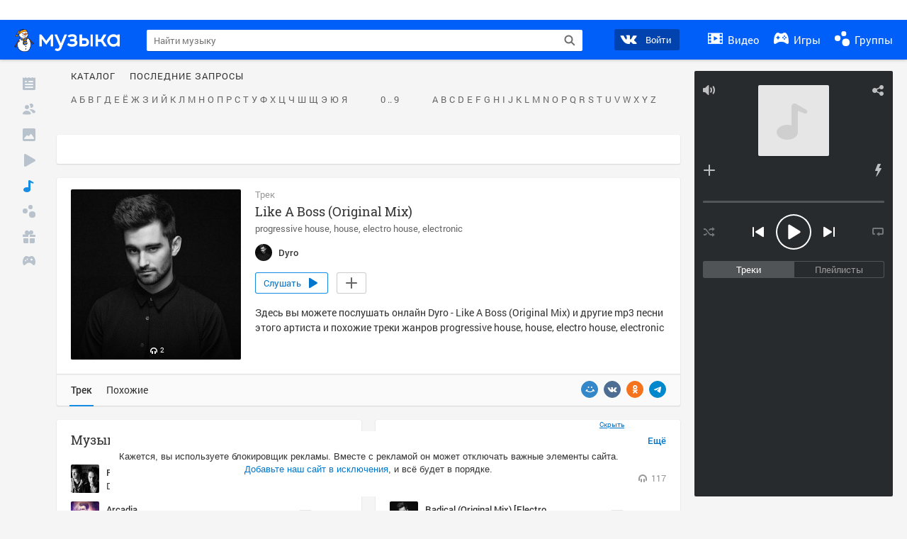

--- FILE ---
content_type: text/html; charset=utf-8
request_url: https://my.mail.ru/music/songs/dyro-like-a-boss-original-mix-0f53280ad85271d12a846c9e350726e4
body_size: 77008
content:
<!DOCTYPE html>
<html>
<head >
	<meta charset="UTF-8">
	<meta http-equiv="X-UA-Compatible" content="IE=edge">

	<title>Like A Boss (Original Mix) - Dyro - Слушать онлайн. Музыка Mail.Ru</title>

	<meta name="title" content="Like A Boss (Original Mix) - Dyro - Слушать онлайн. Музыка Mail.Ru" />
	<meta name="description" content="Слушать онлайн Like A Boss (Original Mix) - Dyro. Бесплатное прослушивание музыки на Музыка Mail.Ru" />
	<meta name="og:title" content="Like A Boss (Original Mix) - Dyro" />
	<meta name="og:description" content="#progressive house #house #electro house #electronic #moosic" />

	<meta property="twitter:title" content="Like A Boss (Original Mix) - Dyro" />
	<meta property="twitter:description" content="#progressive house #house #electro house #electronic #moosic" />

		<meta name="og:url" content="https://my.mail.ru/music/songs/dyro-like-a-boss-original-mix-0f53280ad85271d12a846c9e350726e4" />


	<meta name="og:locale" content="ru_RU" />


			<link rel="image_src" href="https://avt-17.foto.mail.ru/community/dyro/_avatarbig" />
			<meta name="og:image" content="https://avt-17.foto.mail.ru/community/dyro/_avatarbig" />
			<meta name="twitter:image" content="https://avt-17.foto.mail.ru/community/dyro/_avatarbig" />


	<link rel="canonical" href="//my.mail.ru/music/songs/dyro-like-a-boss-original-mix-0f53280ad85271d12a846c9e350726e4" />

	<link rel="alternate" media="only screen and (max-width: 640px)" href="https://m.my.mail.ru/music/songs/dyro-like-a-boss-original-mix-0f53280ad85271d12a846c9e350726e4">

	<link rel="icon" href="//my3.imgsmail.ru/mail/ru/images/my/compass/static/favicon/favicon.ico" />
	<link rel="shortcut icon" href="//my3.imgsmail.ru/mail/ru/images/my/compass/static/favicon/favicon.ico" />

		<link class="b-pages-css-item" rel="stylesheet" type="text/css" href="//my2.imgsmail.ru/mail/ru/css/new/music_reskin-blessed1_rev233881160e.css" />
		<link class="b-pages-css-item" rel="stylesheet" type="text/css" href="//my2.imgsmail.ru/mail/ru/css/new/music_reskin_rev233881160e.css" />

<script type="text/javascript">        window.webConsole = {};        window.webConsole.log = window.webConsole.time = window.webConsole.error = window.webConsole.timeEnd = window.webConsole.timeStatus = function () {};    </script><script id="js-require-data" type="text/plain">{"avatarHost": "","staticHost": "//my4.imgsmail.ru/mail/ru/images/js/myjs/mm/out/","contentHost": "//content.foto.my.mail.ru","isTestServer": false,"isBeta": false,"isPsi": false,"useMin": true,"useHash": true,"branch": "","startModules": [],"bundles": ["audio-player","console","tmpl","util","video-html5"],"isEnableBooster": false,"isNotUrlPostfix": true,"pageType": "music"}</script><script type="text/plain" id="modules-defines">[{"name":"404/404","path":"404/404_rev705b470020"},{"name":"actions/actions-carousel","path":"actions/actions-carousel_reveeed496acf"},{"name":"actions/prizes","path":"actions/prizes_rev73b6500fd0"},{"name":"actions/tmpl/actions-prizes","path":"actions/tmpl/actions-prizes_rev1b20a69ca1"},{"name":"actions/tmpl/actions-promo","path":"actions/tmpl/actions-promo_rev1b20a69ca1"},{"name":"actions/tmpl/prize-image-block","path":"actions/tmpl/prize-image-block_rev1b20a69ca1"},{"name":"actions/tmpl/prize-popup","path":"actions/tmpl/prize-popup_rev1b20a69ca1"},{"name":"actions/tmpl/prizes-list-item","path":"actions/tmpl/prizes-list-item_rev1b20a69ca1"},{"name":"actions/user-actions","path":"actions/user-actions_rev339ca00426"},{"name":"actions/user-prize-popup","path":"actions/user-prize-popup_rev1b20a69ca1"},{"name":"additional-banners","path":"additional-banners/main_rev7f98c5bd3a"},{"name":"admin-links","path":"admin-links/main_rev844744282d"},{"name":"admin/tmpl/pages/wisher/calendars","path":"admin/tmpl/pages/wisher/calendars_rev039bd25c47"},{"name":"admin/tmpl/pages/wisher/config","path":"admin/tmpl/pages/wisher/config_reve9438237af"},{"name":"admin/tmpl/pages/wisher/gifts","path":"admin/tmpl/pages/wisher/gifts_rev039bd25c47"},{"name":"admin/tmpl/pages/wisher/holidays","path":"admin/tmpl/pages/wisher/holidays_rev039bd25c47"},{"name":"admin/tmpl/pages/wisher/masks","path":"admin/tmpl/pages/wisher/masks_rev039bd25c47"},{"name":"admin/tmpl/pages/wisher/promo-video","path":"admin/tmpl/pages/wisher/promo-video_rev039bd25c47"},{"name":"admin/tmpl/wisher/calendar/calendar","path":"admin/tmpl/wisher/calendar/calendar_reve9438237af"},{"name":"admin/tmpl/wisher/calendar/calendars","path":"admin/tmpl/wisher/calendar/calendars_reve9438237af"},{"name":"admin/tmpl/wisher/calendar/edit-form","path":"admin/tmpl/wisher/calendar/edit-form_reve9438237af"},{"name":"admin/tmpl/wisher/calendar/edit-holiday-item","path":"admin/tmpl/wisher/calendar/edit-holiday-item_rev1da6df83bc"},{"name":"admin/tmpl/wisher/calendar/edit-holidays","path":"admin/tmpl/wisher/calendar/edit-holidays_rev1da6df83bc"},{"name":"admin/tmpl/wisher/calendar/edit-picture","path":"admin/tmpl/wisher/calendar/edit-picture_rev1da6df83bc"},{"name":"admin/tmpl/wisher/calendar/head","path":"admin/tmpl/wisher/calendar/head_reve9438237af"},{"name":"admin/tmpl/wisher/gifts/add-form","path":"admin/tmpl/wisher/gifts/add-form_rev1da6df83bc"},{"name":"admin/tmpl/wisher/gifts/day-cost","path":"admin/tmpl/wisher/gifts/day-cost_rev7c7a4dbd0b"},{"name":"admin/tmpl/wisher/gifts/edit-form","path":"admin/tmpl/wisher/gifts/edit-form_reve9438237af"},{"name":"admin/tmpl/wisher/gifts/edit-tag","path":"admin/tmpl/wisher/gifts/edit-tag_rev1da6df83bc"},{"name":"admin/tmpl/wisher/gifts/gift","path":"admin/tmpl/wisher/gifts/gift_reve9438237af"},{"name":"admin/tmpl/wisher/gifts/gifts","path":"admin/tmpl/wisher/gifts/gifts_reve9438237af"},{"name":"admin/tmpl/wisher/gifts/head","path":"admin/tmpl/wisher/gifts/head_reve9438237af"},{"name":"admin/tmpl/wisher/gifts/tag","path":"admin/tmpl/wisher/gifts/tag_reve9438237af"},{"name":"admin/tmpl/wisher/gifts/tag-form","path":"admin/tmpl/wisher/gifts/tag-form_reve9438237af"},{"name":"admin/tmpl/wisher/gifts/tags","path":"admin/tmpl/wisher/gifts/tags_reve9438237af"},{"name":"admin/tmpl/wisher/holiday/default-gift","path":"admin/tmpl/wisher/holiday/default-gift_rev7c7a4dbd0b"},{"name":"admin/tmpl/wisher/holiday/edit-date-item","path":"admin/tmpl/wisher/holiday/edit-date-item_rev1da6df83bc"},{"name":"admin/tmpl/wisher/holiday/edit-form","path":"admin/tmpl/wisher/holiday/edit-form_reve9438237af"},{"name":"admin/tmpl/wisher/holiday/edit-picture","path":"admin/tmpl/wisher/holiday/edit-picture_rev1da6df83bc"},{"name":"admin/tmpl/wisher/holiday/head","path":"admin/tmpl/wisher/holiday/head_reve9438237af"},{"name":"admin/tmpl/wisher/holiday/holiday","path":"admin/tmpl/wisher/holiday/holiday_reve9438237af"},{"name":"admin/tmpl/wisher/holiday/holidays","path":"admin/tmpl/wisher/holiday/holidays_reve9438237af"},{"name":"admin/tmpl/wisher/masks/edit-form","path":"admin/tmpl/wisher/masks/edit-form_reve9438237af"},{"name":"admin/tmpl/wisher/masks/edit-picture","path":"admin/tmpl/wisher/masks/edit-picture_reve9438237af"},{"name":"admin/tmpl/wisher/masks/edit-zip","path":"admin/tmpl/wisher/masks/edit-zip_reve9438237af"},{"name":"admin/tmpl/wisher/masks/head","path":"admin/tmpl/wisher/masks/head_reve9438237af"},{"name":"admin/tmpl/wisher/masks/mask","path":"admin/tmpl/wisher/masks/mask_reve9438237af"},{"name":"admin/tmpl/wisher/masks/masks","path":"admin/tmpl/wisher/masks/masks_reve9438237af"},{"name":"admin/tmpl/wisher/promo-video/edit-date-item","path":"admin/tmpl/wisher/promo-video/edit-date-item_reve9438237af"},{"name":"admin/tmpl/wisher/promo-video/edit-form","path":"admin/tmpl/wisher/promo-video/edit-form_reve9438237af"},{"name":"admin/tmpl/wisher/promo-video/edit-picture","path":"admin/tmpl/wisher/promo-video/edit-picture_reve9438237af"},{"name":"admin/tmpl/wisher/promo-video/edit-video","path":"admin/tmpl/wisher/promo-video/edit-video_reve9438237af"},{"name":"admin/tmpl/wisher/promo-video/head","path":"admin/tmpl/wisher/promo-video/head_reve9438237af"},{"name":"admin/tmpl/wisher/promo-video/video","path":"admin/tmpl/wisher/promo-video/video_reve9438237af"},{"name":"admin/tmpl/wisher/promo-video/videos","path":"admin/tmpl/wisher/promo-video/videos_reve9438237af"},{"name":"admin/wisher/base/add-form","path":"admin/wisher/base/add-form_revd9c24d5ad0"},{"name":"admin/wisher/base/collection","path":"admin/wisher/base/collection_revd9c24d5ad0"},{"name":"admin/wisher/base/edit-form","path":"admin/wisher/base/edit-form_revd9c24d5ad0"},{"name":"admin/wisher/base/edit-picture","path":"admin/wisher/base/edit-picture_revd9c24d5ad0"},{"name":"admin/wisher/base/item","path":"admin/wisher/base/item_revdd0225ad4d"},{"name":"admin/wisher/base/model","path":"admin/wisher/base/model_revd9c24d5ad0"},{"name":"admin/wisher/base/page","path":"admin/wisher/base/page_rev339ca00426"},{"name":"admin/wisher/calendar/add-form","path":"admin/wisher/calendar/add-form_revdd0225ad4d"},{"name":"admin/wisher/calendar/calendar","path":"admin/wisher/calendar/calendar_revdd0225ad4d"},{"name":"admin/wisher/calendar/edit-form","path":"admin/wisher/calendar/edit-form_revdd0225ad4d"},{"name":"admin/wisher/calendar/edit-holidays","path":"admin/wisher/calendar/edit-holidays_revdd0225ad4d"},{"name":"admin/wisher/calendar/edit-picture","path":"admin/wisher/calendar/edit-picture_revdd0225ad4d"},{"name":"admin/wisher/calendar/page","path":"admin/wisher/calendar/page_revdd0225ad4d"},{"name":"admin/wisher/collections/calendars","path":"admin/wisher/collections/calendars_revdd0225ad4d"},{"name":"admin/wisher/collections/gifts","path":"admin/wisher/collections/gifts_revdd0225ad4d"},{"name":"admin/wisher/collections/holidays","path":"admin/wisher/collections/holidays_revdd0225ad4d"},{"name":"admin/wisher/collections/masks","path":"admin/wisher/collections/masks_revdd0225ad4d"},{"name":"admin/wisher/collections/promo-video","path":"admin/wisher/collections/promo-video_revdd0225ad4d"},{"name":"admin/wisher/collections/tags","path":"admin/wisher/collections/tags_revdd0225ad4d"},{"name":"admin/wisher/gifts/add-form","path":"admin/wisher/gifts/add-form_revdd0225ad4d"},{"name":"admin/wisher/gifts/edit-form","path":"admin/wisher/gifts/edit-form_revdd0225ad4d"},{"name":"admin/wisher/gifts/gift","path":"admin/wisher/gifts/gift_revdd0225ad4d"},{"name":"admin/wisher/gifts/page","path":"admin/wisher/gifts/page_revdd0225ad4d"},{"name":"admin/wisher/gifts/tags","path":"admin/wisher/gifts/tags_revdd0225ad4d"},{"name":"admin/wisher/holiday/add-form","path":"admin/wisher/holiday/add-form_revdd0225ad4d"},{"name":"admin/wisher/holiday/default-gift","path":"admin/wisher/holiday/default-gift_revdd0225ad4d"},{"name":"admin/wisher/holiday/edit-form","path":"admin/wisher/holiday/edit-form_revf41bf09084"},{"name":"admin/wisher/holiday/edit-picture","path":"admin/wisher/holiday/edit-picture_revdd0225ad4d"},{"name":"admin/wisher/holiday/holiday","path":"admin/wisher/holiday/holiday_revdd0225ad4d"},{"name":"admin/wisher/holiday/page","path":"admin/wisher/holiday/page_revdd0225ad4d"},{"name":"admin/wisher/masks/add-form","path":"admin/wisher/masks/add-form_revdd0225ad4d"},{"name":"admin/wisher/masks/edit-form","path":"admin/wisher/masks/edit-form_revdd0225ad4d"},{"name":"admin/wisher/masks/edit-picture","path":"admin/wisher/masks/edit-picture_revdd0225ad4d"},{"name":"admin/wisher/masks/edit-zip","path":"admin/wisher/masks/edit-zip_revdd0225ad4d"},{"name":"admin/wisher/masks/mask","path":"admin/wisher/masks/mask_revdd0225ad4d"},{"name":"admin/wisher/masks/page","path":"admin/wisher/masks/page_revdd0225ad4d"},{"name":"admin/wisher/models/calendar","path":"admin/wisher/models/calendar_revdd0225ad4d"},{"name":"admin/wisher/models/gift","path":"admin/wisher/models/gift_revdd0225ad4d"},{"name":"admin/wisher/models/holiday","path":"admin/wisher/models/holiday_revdd0225ad4d"},{"name":"admin/wisher/models/mask","path":"admin/wisher/models/mask_revdd0225ad4d"},{"name":"admin/wisher/models/promo-video","path":"admin/wisher/models/promo-video_revdd0225ad4d"},{"name":"admin/wisher/models/tag","path":"admin/wisher/models/tag_revdd0225ad4d"},{"name":"admin/wisher/promo-video/add-form","path":"admin/wisher/promo-video/add-form_revdd0225ad4d"},{"name":"admin/wisher/promo-video/edit-form","path":"admin/wisher/promo-video/edit-form_revdd0225ad4d"},{"name":"admin/wisher/promo-video/edit-picture","path":"admin/wisher/promo-video/edit-picture_revdd0225ad4d"},{"name":"admin/wisher/promo-video/edit-video","path":"admin/wisher/promo-video/edit-video_revdd0225ad4d"},{"name":"admin/wisher/promo-video/page","path":"admin/wisher/promo-video/page_revdd0225ad4d"},{"name":"admin/wisher/promo-video/promo-video","path":"admin/wisher/promo-video/promo-video_revdd0225ad4d"},{"name":"admin/wisher/utils","path":"admin/wisher/utils_reve9438237af"},{"name":"animated-tabs","path":"animated-tabs/main_revbd1169583c"},{"name":"anketa","path":"anketa/main_revff85fd8484"},{"name":"anketa/languages","path":"anketa/languages_revff85fd8484"},{"name":"anketa/partner","path":"anketa/partner_revff85fd8484"},{"name":"anketa/region","path":"anketa/region_reve37205de4b"},{"name":"app","path":"app/main_reva446296012"},{"name":"app.init","path":"app.init_revb7f5eb4395"},{"name":"app/banners","path":"app/banners_revf7c80c8421"},{"name":"app/channel","path":"app/channel_reve5920a456e"},{"name":"app/comet","path":"app/comet_revff85fd8484"},{"name":"app/history","path":"app/history_revdc0135438b"},{"name":"app/page-loader","path":"app/page-loader_revf71af83bd2"},{"name":"app/process-go-options","path":"app/process-go-options_revbd1169583c"},{"name":"app/section","path":"app/section_revbd1169583c"},{"name":"app/timing-stat","path":"app/timing-stat_revff85fd8484"},{"name":"app_catalog","path":"app_catalog/main_revbeeb43919a"},{"name":"app_catalog-old","path":"app_catalog-old/main_rev90871c6048"},{"name":"app_catalog-old/best","path":"app_catalog-old/best_revc96c19cba1"},{"name":"app_catalog-old/carousel","path":"app_catalog-old/carousel_revc96c19cba1"},{"name":"app_catalog-old/countdown","path":"app_catalog-old/countdown_revc96c19cba1"},{"name":"app_catalog-old/hilo-tizer","path":"app_catalog-old/hilo-tizer_revdd0225ad4d"},{"name":"app_catalog-old/installed","path":"app_catalog-old/installed_revc96c19cba1"},{"name":"app_catalog-old/leftmenu","path":"app_catalog-old/leftmenu_revc96c19cba1"},{"name":"app_catalog-old/notify","path":"app_catalog-old/notify_revc96c19cba1"},{"name":"app_catalog-old/promo/bonus-popup","path":"app_catalog-old/promo/bonus-popup_revc96c19cba1"},{"name":"app_catalog-old/tmpl/best","path":"app_catalog-old/tmpl/best_revc96c19cba1"},{"name":"app_catalog-old/tmpl/carousel","path":"app_catalog-old/tmpl/carousel_revc96c19cba1"},{"name":"app_catalog-old/tmpl/countdown","path":"app_catalog-old/tmpl/countdown_revc96c19cba1"},{"name":"app_catalog-old/tmpl/game-card","path":"app_catalog-old/tmpl/game-card_rev35826af76f"},{"name":"app_catalog-old/tmpl/game-card-friends","path":"app_catalog-old/tmpl/game-card-friends_revc96c19cba1"},{"name":"app_catalog-old/tmpl/game-notifies","path":"app_catalog-old/tmpl/game-notifies_revc96c19cba1"},{"name":"app_catalog-old/tmpl/game-notifies-list","path":"app_catalog-old/tmpl/game-notifies-list_revc96c19cba1"},{"name":"app_catalog-old/tmpl/hilo-tizer","path":"app_catalog-old/tmpl/hilo-tizer_revb29c08b37f"},{"name":"app_catalog-old/tmpl/installed","path":"app_catalog-old/tmpl/installed_revc96c19cba1"},{"name":"app_catalog-old/tmpl/list","path":"app_catalog-old/tmpl/list_revc96c19cba1"},{"name":"app_catalog-old/tmpl/list-item","path":"app_catalog-old/tmpl/list-item_revc96c19cba1"},{"name":"app_catalog-old/user-apps","path":"app_catalog-old/user-apps_revc96c19cba1"},{"name":"app_catalog-old/view/catalog","path":"app_catalog-old/view/catalog_revc96c19cba1"},{"name":"app_catalog/app-of-the-day","path":"app_catalog/app-of-the-day_revc6f27588fd"},{"name":"app_catalog/carousel","path":"app_catalog/carousel_revc96caa38df"},{"name":"app_catalog/chosenGenreApps","path":"app_catalog/chosenGenreApps_rev0de2a3f73c"},{"name":"app_catalog/countdown","path":"app_catalog/countdown_rev2c1cbf4c74"},{"name":"app_catalog/genreApps","path":"app_catalog/genreApps_revb58896eead"},{"name":"app_catalog/hilo-tizer","path":"app_catalog/hilo-tizer_revb7f5eb4395"},{"name":"app_catalog/installed","path":"app_catalog/installed_rev9f63ec6d6c"},{"name":"app_catalog/leftmenu","path":"app_catalog/leftmenu_revbd1169583c"},{"name":"app_catalog/notify","path":"app_catalog/notify_rev35826af76f"},{"name":"app_catalog/promo/bonus-popup","path":"app_catalog/promo/bonus-popup_revc1ea394468"},{"name":"app_catalog/tmpl/app-of-the-day","path":"app_catalog/tmpl/app-of-the-day_revc6f27588fd"},{"name":"app_catalog/tmpl/apps-genre","path":"app_catalog/tmpl/apps-genre_revc96c19cba1"},{"name":"app_catalog/tmpl/best","path":"app_catalog/tmpl/best_revff85fd8484"},{"name":"app_catalog/tmpl/carousel","path":"app_catalog/tmpl/carousel_rev0de2a3f73c"},{"name":"app_catalog/tmpl/countdown","path":"app_catalog/tmpl/countdown_revff85fd8484"},{"name":"app_catalog/tmpl/game-card","path":"app_catalog/tmpl/game-card_rev0de2a3f73c"},{"name":"app_catalog/tmpl/game-card-friends","path":"app_catalog/tmpl/game-card-friends_rev520f684f4e"},{"name":"app_catalog/tmpl/game-notifies","path":"app_catalog/tmpl/game-notifies_revff85fd8484"},{"name":"app_catalog/tmpl/game-notifies-list","path":"app_catalog/tmpl/game-notifies-list_revbd1169583c"},{"name":"app_catalog/tmpl/hilo-tizer","path":"app_catalog/tmpl/hilo-tizer_rev988d94f6cd"},{"name":"app_catalog/tmpl/installed","path":"app_catalog/tmpl/installed_revc96c19cba1"},{"name":"app_catalog/tmpl/list","path":"app_catalog/tmpl/list_rev0de2a3f73c"},{"name":"app_catalog/tmpl/list-item","path":"app_catalog/tmpl/list-item_rev0de2a3f73c"},{"name":"app_catalog/tmpl/list-item-fake","path":"app_catalog/tmpl/list-item-fake_rev0f3caeedc8"},{"name":"app_catalog/tmpl/list-item-pic","path":"app_catalog/tmpl/list-item-pic_rev0de2a3f73c"},{"name":"app_catalog/user-apps","path":"app_catalog/user-apps_rev69b9e698b1"},{"name":"app_catalog/view/catalog","path":"app_catalog/view/catalog_rev94debffc7f"},{"name":"app_catalog/vkplay","path":"app_catalog/vkplay_reve0791fe47f"},{"name":"app_remove-popup","path":"app_remove-popup/main_revc99aacceb8"},{"name":"app_remove-popup/tmpl/removeAppPopup","path":"app_remove-popup/tmpl/removeAppPopup_revc96c19cba1"},{"name":"app_search","path":"app_search/main_revc96c19cba1"},{"name":"app_search/tmpl/list","path":"app_search/tmpl/list_rev5f12aff475"},{"name":"app_search/tmpl/list-item-search","path":"app_search/tmpl/list-item-search_rev5f12aff475"},{"name":"app_search/tmpl/removeAppPopup","path":"app_search/tmpl/removeAppPopup_rev2249895851"},{"name":"apps","path":"apps/main_reve9ab9a4ca5"},{"name":"apps-promo/collections/top","path":"apps-promo/collections/top_revbd1169583c"},{"name":"apps-promo/diamonds","path":"apps-promo/diamonds_rev44645fbf02"},{"name":"apps-promo/double-mailiki","path":"apps-promo/double-mailiki_rev44645fbf02"},{"name":"apps-promo/easy-money","path":"apps-promo/easy-money_revb3feb3e0e7"},{"name":"apps-promo/game-club","path":"apps-promo/game-club_rev9ee13f5191"},{"name":"apps-promo/inc/wheel-of-fortune-bonus","path":"apps-promo/inc/wheel-of-fortune-bonus_rev12c722b871"},{"name":"apps-promo/inc/wheel-of-fortune-wheel","path":"apps-promo/inc/wheel-of-fortune-wheel_rev12c722b871"},{"name":"apps-promo/models/wheel-of-fortune","path":"apps-promo/models/wheel-of-fortune_rev12c722b871"},{"name":"apps-promo/retention-gift","path":"apps-promo/retention-gift_rev44645fbf02"},{"name":"apps-promo/rx2","path":"apps-promo/rx2_rev44645fbf02"},{"name":"apps-promo/tmpl/modal-diamonds-bonus","path":"apps-promo/tmpl/modal-diamonds-bonus_revbd1169583c"},{"name":"apps-promo/tmpl/modal-diamonds-decor","path":"apps-promo/tmpl/modal-diamonds-decor_rev2361bca24f"},{"name":"apps-promo/tmpl/modal-diamonds-rules","path":"apps-promo/tmpl/modal-diamonds-rules_rev3ac15932d4"},{"name":"apps-promo/tmpl/modal-diamonds-top","path":"apps-promo/tmpl/modal-diamonds-top_rev2361bca24f"},{"name":"apps-promo/tmpl/modal-diamonds-top-list","path":"apps-promo/tmpl/modal-diamonds-top-list_rev2361bca24f"},{"name":"apps-promo/tmpl/modal-easy-money","path":"apps-promo/tmpl/modal-easy-money_revb3feb3e0e7"},{"name":"apps-promo/tmpl/modal-retention-gift","path":"apps-promo/tmpl/modal-retention-gift_rev44645fbf02"},{"name":"apps-promo/tmpl/modal-retention-gift-catched","path":"apps-promo/tmpl/modal-retention-gift-catched_revcd07f7d71c"},{"name":"apps-promo/tmpl/modal-retention-gift-rules","path":"apps-promo/tmpl/modal-retention-gift-rules_revd1747cec74"},{"name":"apps-promo/tmpl/modal-retention-gift-welcome","path":"apps-promo/tmpl/modal-retention-gift-welcome_revd2a1fd5fe8"},{"name":"apps-promo/tmpl/modal-toy-set","path":"apps-promo/tmpl/modal-toy-set_rev0f46dd18ba"},{"name":"apps-promo/tmpl/modal-toy-set-bonus","path":"apps-promo/tmpl/modal-toy-set-bonus_rev0f46dd18ba"},{"name":"apps-promo/tmpl/modal-toy-set-error","path":"apps-promo/tmpl/modal-toy-set-error_rev0f46dd18ba"},{"name":"apps-promo/tmpl/modal-toy-set-rules","path":"apps-promo/tmpl/modal-toy-set-rules_rev0f46dd18ba"},{"name":"apps-promo/tmpl/modal-toy-set-toy","path":"apps-promo/tmpl/modal-toy-set-toy_rev0f46dd18ba"},{"name":"apps-promo/tmpl/modal-wheel-of-fortune","path":"apps-promo/tmpl/modal-wheel-of-fortune_rev12c722b871"},{"name":"apps-promo/tmpl/modal-wheel-of-fortune-bonus","path":"apps-promo/tmpl/modal-wheel-of-fortune-bonus_rev12c722b871"},{"name":"apps-promo/tmpl/modal-wheel-of-fortune-error","path":"apps-promo/tmpl/modal-wheel-of-fortune-error_rev12c722b871"},{"name":"apps-promo/tmpl/modal-x2-rules","path":"apps-promo/tmpl/modal-x2-rules_rev35826af76f"},{"name":"apps-promo/toy-set","path":"apps-promo/toy-set_rev2c1cbf4c74"},{"name":"apps-promo/wheel-of-fortune","path":"apps-promo/wheel-of-fortune_rev44645fbf02"},{"name":"apps/catalog","path":"apps/catalog_reva51dfb0339"},{"name":"apps/countdown-element-container","path":"apps/countdown-element-container_rev91fde143bb"},{"name":"apps/disable-autoinit","path":"apps/disable-autoinit_revff85fd8484"},{"name":"apps/element-scroll","path":"apps/element-scroll_revff85fd8484"},{"name":"apps/event-countdown","path":"apps/event-countdown_rev91fde143bb"},{"name":"apps/external","path":"apps/external_rev7807292d01"},{"name":"apps/external-src","path":"apps/external-src_rev6a65a00bc0"},{"name":"apps/game-bubble","path":"apps/game-bubble_rev91fde143bb"},{"name":"apps/game-bubbles","path":"apps/game-bubbles_rev91fde143bb"},{"name":"apps/hilo-game","path":"apps/hilo-game_revb7f5eb4395"},{"name":"apps/hilo-helpers","path":"apps/hilo-helpers_revc743d71c84"},{"name":"apps/hilo-howto","path":"apps/hilo-howto_revc743d71c84"},{"name":"apps/modal","path":"apps/modal_rev12c722b871"},{"name":"apps/preroll","path":"apps/preroll_revcccb980eca"},{"name":"apps/promo","path":"apps/promo_rev82107a1120"},{"name":"apps/promo-layer","path":"apps/promo-layer_rev1aa3496a9d"},{"name":"apps/score","path":"apps/score_revbd1169583c"},{"name":"apps/tmpl/catalog","path":"apps/tmpl/catalog_revff85fd8484"},{"name":"apps/tmpl/create-my-notification","path":"apps/tmpl/create-my-notification_revf26e3150d4"},{"name":"apps/tmpl/game-bubble","path":"apps/tmpl/game-bubble_rev052150aacf"},{"name":"apps/tmpl/hilo-suitable-apps","path":"apps/tmpl/hilo-suitable-apps_rev90871c6048"},{"name":"apps/tmpl/hilo-top","path":"apps/tmpl/hilo-top_rev90871c6048"},{"name":"apps/tmpl/modal","path":"apps/tmpl/modal_rev2361bca24f"},{"name":"apps/tmpl/preroll","path":"apps/tmpl/preroll_revcccb980eca"},{"name":"apps/tmpl/promo-layer","path":"apps/tmpl/promo-layer_rev9352dc081a"},{"name":"apps/tmpl/promo-layer-slide","path":"apps/tmpl/promo-layer-slide_rev9352dc081a"},{"name":"apps/tmpl/score-top","path":"apps/tmpl/score-top_revbd1169583c"},{"name":"audio-player","path":"audio-player/main_revff85fd8484"},{"name":"audio-player/player","path":"audio-player/player_rev67fe8d3f21"},{"name":"audio-player/playlist","path":"audio-player/playlist_revff85fd8484"},{"name":"audio-player/track","path":"audio-player/track_rev4213dc577a"},{"name":"audio_player","path":"audio_player/main_rev7aa487c7bd"},{"name":"auth-info","path":"auth-info/main_rev5f12aff475"},{"name":"authorization","path":"authorization/main_rev368dbcdda1"},{"name":"avatar-edit","path":"avatar-edit/main_rev1e4c553239"},{"name":"avatar-edit/popup","path":"avatar-edit/popup_revdd0225ad4d"},{"name":"avatar-edit/tmpl/main","path":"avatar-edit/tmpl/main_rev8bca542c51"},{"name":"balance/balance","path":"balance/balance_reve5920a456e"},{"name":"balance/balance-details","path":"balance/balance-details_reve5920a456e"},{"name":"balance/models/balance-model","path":"balance/models/balance-model_revfaee9c1b3a"},{"name":"balance/tmpl/app-navigation-balance","path":"balance/tmpl/app-navigation-balance_reve5920a456e"},{"name":"balance/tmpl/balance","path":"balance/tmpl/balance_rev8d34c60974"},{"name":"balance/tmpl/balance-detail-popup-content","path":"balance/tmpl/balance-detail-popup-content_reve5920a456e"},{"name":"balance/tmpl/balance-details","path":"balance/tmpl/balance-details_reve5920a456e"},{"name":"banner-updater/index","path":"banner-updater/index_revdd0225ad4d"},{"name":"banners-block/index","path":"banners-block/index_revbffe6e4809"},{"name":"base/collection","path":"base/collection_rev131693430b"},{"name":"base/event","path":"base/event_rev131693430b"},{"name":"base/model","path":"base/model_rev131693430b"},{"name":"base/page","path":"base/page_revcd07f7d71c"},{"name":"base/router","path":"base/router_rev131693430b"},{"name":"base/view","path":"base/view_revd360c5c6ff"},{"name":"battlepass","path":"battlepass/main_revf86cc935c3"},{"name":"battlepass/enums","path":"battlepass/enums_rev7f98c5bd3a"},{"name":"battlepass/helpers","path":"battlepass/helpers_rev25d78fd994"},{"name":"battlepass/index","path":"battlepass/index_rev7f98c5bd3a"},{"name":"battlepass/tmpl/battlepass","path":"battlepass/tmpl/battlepass_rev25d78fd994"},{"name":"battlepass/tmpl/countdown","path":"battlepass/tmpl/countdown_rev7f98c5bd3a"},{"name":"battlepass/tmpl/levels","path":"battlepass/tmpl/levels_rev25d78fd994"},{"name":"battlepass/tmpl/open","path":"battlepass/tmpl/open_rev7f98c5bd3a"},{"name":"battlepass/tmpl/premium","path":"battlepass/tmpl/premium_rev7f98c5bd3a"},{"name":"battlepass/tmpl/prize","path":"battlepass/tmpl/prize_rev7f98c5bd3a"},{"name":"battlepass/tmpl/rules","path":"battlepass/tmpl/rules_rev7f98c5bd3a"},{"name":"battlepass/tmpl/state","path":"battlepass/tmpl/state_rev25d78fd994"},{"name":"battlepass/tmpl/table","path":"battlepass/tmpl/table_rev7f98c5bd3a"},{"name":"battlepass/types","path":"battlepass/types_rev7f98c5bd3a"},{"name":"blocks/tmpl/css-versions","path":"blocks/tmpl/css-versions_rev039bd25c47"},{"name":"blocks/tmpl/custom/svg-sprite-game-client-promo-versions","path":"blocks/tmpl/custom/svg-sprite-game-client-promo-versions_rev91fde143bb"},{"name":"blocks/tmpl/js-versions","path":"blocks/tmpl/js-versions_rev039bd25c47"},{"name":"blocks/tmpl/svg-sprite-all-versions","path":"blocks/tmpl/svg-sprite-all-versions_rev2c1cbf4c74"},{"name":"blocks/tmpl/svg-sprite-music-versions","path":"blocks/tmpl/svg-sprite-music-versions_rev8181ec5380"},{"name":"blocks/tmpl/svg-sprite-promo-versions","path":"blocks/tmpl/svg-sprite-promo-versions_rev91fde143bb"},{"name":"breadcrumbs/breadcrumbs","path":"breadcrumbs/breadcrumbs_revd003683cf4"},{"name":"bundles/all","path":"bundles/all_rev8181ec5380"},{"name":"bundles/audio-player","path":"bundles/audio-player_rev67fe8d3f21"},{"name":"bundles/tmpl","path":"bundles/tmpl_reve5920a456e"},{"name":"bundles/util","path":"bundles/util_revd203ebda19"},{"name":"bundles/video-html5","path":"bundles/video-html5_rev9550460280"},{"name":"buy-badges","path":"buy-badges/main_rev9ef5ddb9a3"},{"name":"buy-badges/main-old","path":"buy-badges/main-old_rev9ef5ddb9a3"},{"name":"buy-badges/tmpl/buy-badges-popup","path":"buy-badges/tmpl/buy-badges-popup_rev988d94f6cd"},{"name":"captcha","path":"captcha/main_rev4582479046"},{"name":"captcha/tmpl/main","path":"captcha/tmpl/main_revff85fd8484"},{"name":"cashback-history/cashback-history","path":"cashback-history/cashback-history_rev64d8bc48dd"},{"name":"cashback-history/tmpl/cashback-history","path":"cashback-history/tmpl/cashback-history_rev64d8bc48dd"},{"name":"cashback-history/tmpl/cashback-history-item","path":"cashback-history/tmpl/cashback-history-item_rev64d8bc48dd"},{"name":"catalog","path":"catalog/main_revff85fd8484"},{"name":"catalog/friends","path":"catalog/friends_revec1bdbf33a"},{"name":"catalog/main/filter","path":"catalog/main/filter_revff85fd8484"},{"name":"catalog/main/list","path":"catalog/main/list_reva446296012"},{"name":"catalog/main/search","path":"catalog/main/search_revff85fd8484"},{"name":"chart","path":"chart/main_revbd1169583c"},{"name":"chart/highcharts","path":"chart/highcharts_revbd1169583c"},{"name":"checkbox-list","path":"checkbox-list/main_reve5920a456e"},{"name":"checkbox-list/index","path":"checkbox-list/index_revdd0225ad4d"},{"name":"checkbox-list/tmpl/checkbox","path":"checkbox-list/tmpl/checkbox_revdd0225ad4d"},{"name":"checkbox-list/tmpl/checkboxList","path":"checkbox-list/tmpl/checkboxList_revdd0225ad4d"},{"name":"checkbox-list/types","path":"checkbox-list/types_reve5920a456e"},{"name":"choice-friends","path":"choice-friends/main_revff85fd8484"},{"name":"choice-friends/tmpl/partner/main","path":"choice-friends/tmpl/partner/main_rev3972016021"},{"name":"client-server","path":"client-server_rev9550460280"},{"name":"collections/actions/list","path":"collections/actions/list_revb58896eead"},{"name":"collections/apps/catalog","path":"collections/apps/catalog_reveeed496acf"},{"name":"collections/apps/catalog-my","path":"collections/apps/catalog-my_rev0de2a3f73c"},{"name":"collections/apps/catalog-old","path":"collections/apps/catalog-old_revc96c19cba1"},{"name":"collections/apps/catalog-vkplay","path":"collections/apps/catalog-vkplay_reve0791fe47f"},{"name":"collections/apps/friends","path":"collections/apps/friends_revbd1169583c"},{"name":"collections/apps/notifies","path":"collections/apps/notifies_revbd1169583c"},{"name":"collections/apps/recommendations","path":"collections/apps/recommendations_revbd1169583c"},{"name":"collections/apps/search","path":"collections/apps/search_reve13d842fe8"},{"name":"collections/apps/types","path":"collections/apps/types_reveeed496acf"},{"name":"collections/audio/items","path":"collections/audio/items_revbd1169583c"},{"name":"collections/audio/playlists","path":"collections/audio/playlists_revbd1169583c"},{"name":"collections/audio/search","path":"collections/audio/search_revbd1169583c"},{"name":"collections/audio/suggest","path":"collections/audio/suggest_revdd0225ad4d"},{"name":"collections/comments/comments","path":"collections/comments/comments_revbd1169583c"},{"name":"collections/dialogues/list","path":"collections/dialogues/list_reve13d842fe8"},{"name":"collections/dialogues/messages","path":"collections/dialogues/messages_revbd1169583c"},{"name":"collections/education/college/faculties","path":"collections/education/college/faculties_revbd1169583c"},{"name":"collections/education/college/items","path":"collections/education/college/items_revbd1169583c"},{"name":"collections/education/institute/departments","path":"collections/education/institute/departments_revbd1169583c"},{"name":"collections/education/institute/faculties","path":"collections/education/institute/faculties_revbd1169583c"},{"name":"collections/education/institute/items","path":"collections/education/institute/items_revbd1169583c"},{"name":"collections/education/schools","path":"collections/education/schools_revbd1169583c"},{"name":"collections/geo/cities","path":"collections/geo/cities_rev3972016021"},{"name":"collections/geo/countries","path":"collections/geo/countries_rev3972016021"},{"name":"collections/geo/geo","path":"collections/geo/geo_revbd1169583c"},{"name":"collections/geo/house","path":"collections/geo/house_revbd1169583c"},{"name":"collections/geo/regions","path":"collections/geo/regions_rev3972016021"},{"name":"collections/geo/search","path":"collections/geo/search_revbd1169583c"},{"name":"collections/geo/streets","path":"collections/geo/streets_revbd1169583c"},{"name":"collections/groups/items","path":"collections/groups/items_revbd1169583c"},{"name":"collections/hashtags/suggest","path":"collections/hashtags/suggest_revdd0225ad4d"},{"name":"collections/moderation/queue","path":"collections/moderation/queue_revbd1169583c"},{"name":"collections/notifications/alerts","path":"collections/notifications/alerts_rev35826af76f"},{"name":"collections/notifications/list","path":"collections/notifications/list_revdd0225ad4d"},{"name":"collections/notifications/settings","path":"collections/notifications/settings_revbd1169583c"},{"name":"collections/photo/albums","path":"collections/photo/albums_revbd1169583c"},{"name":"collections/photo/items","path":"collections/photo/items_revbd1169583c"},{"name":"collections/users/comment-mention-users","path":"collections/users/comment-mention-users_revbd1169583c"},{"name":"collections/users/followers","path":"collections/users/followers_revbd1169583c"},{"name":"collections/users/friends","path":"collections/users/friends_revbd1169583c"},{"name":"collections/users/search","path":"collections/users/search_revf71af83bd2"},{"name":"collections/users/visitors","path":"collections/users/visitors_revbd1169583c"},{"name":"collections/video/albums","path":"collections/video/albums_revbd1169583c"},{"name":"collections/video/best","path":"collections/video/best_revbd1169583c"},{"name":"collections/video/channels","path":"collections/video/channels_revbd1169583c"},{"name":"collections/video/channels-with-promo","path":"collections/video/channels-with-promo_revbd1169583c"},{"name":"collections/video/follows","path":"collections/video/follows_revbd1169583c"},{"name":"collections/video/friends","path":"collections/video/friends_revbd1169583c"},{"name":"collections/video/items","path":"collections/video/items_revf33aa984bf"},{"name":"collections/video/recommend","path":"collections/video/recommend_revbd1169583c"},{"name":"collections/video/related","path":"collections/video/related_revbd1169583c"},{"name":"collections/video/search","path":"collections/video/search_revbd9e073138"},{"name":"collections/video/subscriptions","path":"collections/video/subscriptions_revbd1169583c"},{"name":"collections/video/suggest","path":"collections/video/suggest_revdd0225ad4d"},{"name":"collections/video/top","path":"collections/video/top_reva60accd304"},{"name":"comments","path":"comments/main_revbd1169583c"},{"name":"comments/answer","path":"comments/answer_revff85fd8484"},{"name":"comments/item","path":"comments/item_revbd1169583c"},{"name":"comments/like","path":"comments/like_rev1da6df83bc"},{"name":"comments/stat","path":"comments/stat_revbd1169583c"},{"name":"comments/tmpl/item","path":"comments/tmpl/item_reva81b984acb"},{"name":"comments/tmpl/settings","path":"comments/tmpl/settings_revbd1169583c"},{"name":"comments/tmpl/text","path":"comments/tmpl/text_reva81b984acb"},{"name":"comments/tmpl/writer/audio-item","path":"comments/tmpl/writer/audio-item_revff85fd8484"},{"name":"comments/tmpl/writer/main","path":"comments/tmpl/writer/main_revbd1169583c"},{"name":"comments/tmpl/writer/photo-item","path":"comments/tmpl/writer/photo-item_revff85fd8484"},{"name":"comments/tmpl/writer/video-item","path":"comments/tmpl/writer/video-item_revff85fd8484"},{"name":"comments/writer","path":"comments/writer_reve13d842fe8"},{"name":"common/flash-support-detector","path":"common/flash-support-detector_rev0a5feef514"},{"name":"common/tmpl/avatars/avatar","path":"common/tmpl/avatars/avatar_revb91b6f9d08"},{"name":"common/tmpl/avatars/avatar-container","path":"common/tmpl/avatars/avatar-container_revf241112b94"},{"name":"common/tmpl/avatars/avatar-frame","path":"common/tmpl/avatars/avatar-frame_revb91b6f9d08"},{"name":"common/tmpl/badges/badge-online","path":"common/tmpl/badges/badge-online_rev35826af76f"},{"name":"common/tmpl/badges/badge-vip","path":"common/tmpl/badges/badge-vip_revf241112b94"},{"name":"common/value-changer","path":"common/value-changer_rev9651d9990a"},{"name":"community","path":"community/main_revff85fd8484"},{"name":"community-statistic","path":"community-statistic/main_revbd1169583c"},{"name":"community-statistic/item","path":"community-statistic/item_revbd1169583c"},{"name":"community/invite","path":"community/invite_revbd1169583c"},{"name":"community/jentry-join","path":"community/jentry-join_revbd1169583c"},{"name":"community/journal/journal","path":"community/journal/journal_rev9701da092c"},{"name":"community/journal/jupdate","path":"community/journal/jupdate_revbd1169583c"},{"name":"console-extensions","path":"console-extensions_revff85fd8484"},{"name":"content-tools/albums/access-form","path":"content-tools/albums/access-form_revbd1169583c"},{"name":"content-tools/albums/base-form","path":"content-tools/albums/base-form_revbd1169583c"},{"name":"content-tools/albums/cover-form","path":"content-tools/albums/cover-form_rev3972016021"},{"name":"content-tools/albums/create-album","path":"content-tools/albums/create-album_rev3972016021"},{"name":"content-tools/albums/edit-album","path":"content-tools/albums/edit-album_rev9357aae3b3"},{"name":"content-tools/albums/form","path":"content-tools/albums/form_rev1e4c553239"},{"name":"content-tools/albums/main","path":"content-tools/albums/main_rev1da6df83bc"},{"name":"content-tools/albums/selector","path":"content-tools/albums/selector_revf33aa984bf"},{"name":"content-tools/albums/sort-form","path":"content-tools/albums/sort-form_revbd1169583c"},{"name":"content-tools/audio/upload/albums/form","path":"content-tools/audio/upload/albums/form_rev3972016021"},{"name":"content-tools/audio/upload/button","path":"content-tools/audio/upload/button_revbd1169583c"},{"name":"content-tools/audio/upload/edit","path":"content-tools/audio/upload/edit_revbd9e073138"},{"name":"content-tools/audio/upload/edit-item","path":"content-tools/audio/upload/edit-item_revbd1169583c"},{"name":"content-tools/audio/upload/files/uploader","path":"content-tools/audio/upload/files/uploader_revbd1169583c"},{"name":"content-tools/audio/upload/main","path":"content-tools/audio/upload/main_reveb3dc005a3"},{"name":"content-tools/audio/upload/popup","path":"content-tools/audio/upload/popup_reveb3dc005a3"},{"name":"content-tools/audio/upload/search/form","path":"content-tools/audio/upload/search/form_revbd1169583c"},{"name":"content-tools/audio/upload/stat","path":"content-tools/audio/upload/stat_rev8f9b6d217d"},{"name":"content-tools/file-api/ajax","path":"content-tools/file-api/ajax_rev18b76e414f"},{"name":"content-tools/file-api/audio","path":"content-tools/file-api/audio_revadfe30a9b4"},{"name":"content-tools/file-api/file","path":"content-tools/file-api/file_revbd1169583c"},{"name":"content-tools/file-api/iframe","path":"content-tools/file-api/iframe_revbd1169583c"},{"name":"content-tools/file-api/image","path":"content-tools/file-api/image_rev8ff99f613a"},{"name":"content-tools/file-api/main","path":"content-tools/file-api/main_reve3101f36c0"},{"name":"content-tools/media/edit-form","path":"content-tools/media/edit-form_rev9cf14d32b6"},{"name":"content-tools/photo/ajax","path":"content-tools/photo/ajax_revff85fd8484"},{"name":"content-tools/photo/albums/access-form","path":"content-tools/photo/albums/access-form_revbd1169583c"},{"name":"content-tools/photo/albums/cover-form","path":"content-tools/photo/albums/cover-form_revbd1169583c"},{"name":"content-tools/photo/albums/create-album","path":"content-tools/photo/albums/create-album_revff85fd8484"},{"name":"content-tools/photo/albums/edit-album","path":"content-tools/photo/albums/edit-album_revff85fd8484"},{"name":"content-tools/photo/albums/sort-form","path":"content-tools/photo/albums/sort-form_revff85fd8484"},{"name":"content-tools/photo/item","path":"content-tools/photo/item_revbd1169583c"},{"name":"content-tools/photo/upload/albums/form","path":"content-tools/photo/upload/albums/form_revbd1169583c"},{"name":"content-tools/photo/upload/button","path":"content-tools/photo/upload/button_rev1da6df83bc"},{"name":"content-tools/photo/upload/camera/form","path":"content-tools/photo/upload/camera/form_rev1e4c553239"},{"name":"content-tools/photo/upload/camera/uploader","path":"content-tools/photo/upload/camera/uploader_revbd1169583c"},{"name":"content-tools/photo/upload/edit","path":"content-tools/photo/upload/edit_rev01423ea979"},{"name":"content-tools/photo/upload/edit-item","path":"content-tools/photo/upload/edit-item_revbd1169583c"},{"name":"content-tools/photo/upload/edit-item-base","path":"content-tools/photo/upload/edit-item-base_revbd1169583c"},{"name":"content-tools/photo/upload/edit-item-expanded","path":"content-tools/photo/upload/edit-item-expanded_revbd1169583c"},{"name":"content-tools/photo/upload/files/uploader","path":"content-tools/photo/upload/files/uploader_rev8ff99f613a"},{"name":"content-tools/photo/upload/main","path":"content-tools/photo/upload/main_revf33aa984bf"},{"name":"content-tools/photo/upload/network/form","path":"content-tools/photo/upload/network/form_revbd1169583c"},{"name":"content-tools/photo/upload/network/uploader","path":"content-tools/photo/upload/network/uploader_rev3972016021"},{"name":"content-tools/photo/upload/popup","path":"content-tools/photo/upload/popup_revf71af83bd2"},{"name":"content-tools/photo/upload/stat","path":"content-tools/photo/upload/stat_rev8f9b6d217d"},{"name":"content-tools/photo/upload/uploader","path":"content-tools/photo/upload/uploader_revbd1169583c"},{"name":"content-tools/tabs-form","path":"content-tools/tabs-form_revbd1169583c"},{"name":"content-tools/tmpl/albums/access-form","path":"content-tools/tmpl/albums/access-form_revbd1169583c"},{"name":"content-tools/tmpl/albums/base-form","path":"content-tools/tmpl/albums/base-form_revff85fd8484"},{"name":"content-tools/tmpl/albums/cover-form","path":"content-tools/tmpl/albums/cover-form_revbd1169583c"},{"name":"content-tools/tmpl/albums/main","path":"content-tools/tmpl/albums/main_revff85fd8484"},{"name":"content-tools/tmpl/albums/selector-create-album","path":"content-tools/tmpl/albums/selector-create-album_revff85fd8484"},{"name":"content-tools/tmpl/albums/sort-form","path":"content-tools/tmpl/albums/sort-form_reva81b984acb"},{"name":"content-tools/tmpl/audio/upload/album-item","path":"content-tools/tmpl/audio/upload/album-item_revff85fd8484"},{"name":"content-tools/tmpl/audio/upload/albums","path":"content-tools/tmpl/audio/upload/albums_rev3972016021"},{"name":"content-tools/tmpl/audio/upload/edit","path":"content-tools/tmpl/audio/upload/edit_revbd9e073138"},{"name":"content-tools/tmpl/audio/upload/edit-item","path":"content-tools/tmpl/audio/upload/edit-item_revff85fd8484"},{"name":"content-tools/tmpl/audio/upload/main","path":"content-tools/tmpl/audio/upload/main_revbd1169583c"},{"name":"content-tools/tmpl/audio/upload/popup-header","path":"content-tools/tmpl/audio/upload/popup-header_revff85fd8484"},{"name":"content-tools/tmpl/audio/upload/search","path":"content-tools/tmpl/audio/upload/search_revff85fd8484"},{"name":"content-tools/tmpl/media/edit-item","path":"content-tools/tmpl/media/edit-item_revbd1169583c"},{"name":"content-tools/tmpl/photo/item","path":"content-tools/tmpl/photo/item_revbd1169583c"},{"name":"content-tools/tmpl/photo/upload/album-item","path":"content-tools/tmpl/photo/upload/album-item_revff85fd8484"},{"name":"content-tools/tmpl/photo/upload/albums","path":"content-tools/tmpl/photo/upload/albums_rev617b8016ef"},{"name":"content-tools/tmpl/photo/upload/camera","path":"content-tools/tmpl/photo/upload/camera_revf71af83bd2"},{"name":"content-tools/tmpl/photo/upload/edit","path":"content-tools/tmpl/photo/upload/edit_revbd1169583c"},{"name":"content-tools/tmpl/photo/upload/edit-item","path":"content-tools/tmpl/photo/upload/edit-item_reva81b984acb"},{"name":"content-tools/tmpl/photo/upload/edit-item-expanded","path":"content-tools/tmpl/photo/upload/edit-item-expanded_revbd1169583c"},{"name":"content-tools/tmpl/photo/upload/edit-item-form","path":"content-tools/tmpl/photo/upload/edit-item-form_revbd1169583c"},{"name":"content-tools/tmpl/photo/upload/errors","path":"content-tools/tmpl/photo/upload/errors_revff85fd8484"},{"name":"content-tools/tmpl/photo/upload/main","path":"content-tools/tmpl/photo/upload/main_revc743d71c84"},{"name":"content-tools/tmpl/photo/upload/network","path":"content-tools/tmpl/photo/upload/network_revbd1169583c"},{"name":"content-tools/tmpl/photo/upload/network-item","path":"content-tools/tmpl/photo/upload/network-item_rev0bb90f2677"},{"name":"content-tools/tmpl/photo/upload/popup-header","path":"content-tools/tmpl/photo/upload/popup-header_revff85fd8484"},{"name":"content-tools/tmpl/photo/upload/small","path":"content-tools/tmpl/photo/upload/small_revbd1169583c"},{"name":"content-tools/tmpl/video/item","path":"content-tools/tmpl/video/item_revbd1169583c"},{"name":"content-tools/tmpl/video/upload/album-item","path":"content-tools/tmpl/video/upload/album-item_revff85fd8484"},{"name":"content-tools/tmpl/video/upload/albums","path":"content-tools/tmpl/video/upload/albums_rev617b8016ef"},{"name":"content-tools/upload/albums-form","path":"content-tools/upload/albums-form_revdb1d42906d"},{"name":"content-tools/upload/main","path":"content-tools/upload/main_revbd1169583c"},{"name":"content-tools/upload/popup","path":"content-tools/upload/popup_revc743d71c84"},{"name":"content-tools/upload/uploader","path":"content-tools/upload/uploader_revbd1169583c"},{"name":"content-tools/video/ajax","path":"content-tools/video/ajax_revd2a1fd5fe8"},{"name":"content-tools/video/albums-popup","path":"content-tools/video/albums-popup_rev617b8016ef"},{"name":"content-tools/video/albums/access-form","path":"content-tools/video/albums/access-form_revff85fd8484"},{"name":"content-tools/video/albums/cover-form","path":"content-tools/video/albums/cover-form_revbd1169583c"},{"name":"content-tools/video/albums/create-album","path":"content-tools/video/albums/create-album_revff85fd8484"},{"name":"content-tools/video/albums/edit-album","path":"content-tools/video/albums/edit-album_revff85fd8484"},{"name":"content-tools/video/albums/sort-form","path":"content-tools/video/albums/sort-form_revff85fd8484"},{"name":"content-tools/video/item","path":"content-tools/video/item_revbd1169583c"},{"name":"content-tools/video/upload-external","path":"content-tools/video/upload-external_reve9ab9a4ca5"},{"name":"content-tools/video/upload-item","path":"content-tools/video/upload-item_revb813bb02b9"},{"name":"content-tools/video/upload-popup","path":"content-tools/video/upload-popup_rev63975fae0e"},{"name":"counters","path":"counters_rev9ef5ddb9a3"},{"name":"custom-theme","path":"custom-theme/main_revff85fd8484"},{"name":"custom-theme/form","path":"custom-theme/form_revbd1169583c"},{"name":"custom-theme/themes","path":"custom-theme/themes_revff85fd8484"},{"name":"daily-tasks","path":"daily-tasks/main_rev9ef5ddb9a3"},{"name":"daily-tasks/complete-task-modal","path":"daily-tasks/complete-task-modal_rev7ddaa2a175"},{"name":"daily-tasks/enums","path":"daily-tasks/enums_rev988d94f6cd"},{"name":"daily-tasks/index","path":"daily-tasks/index_revdd0225ad4d"},{"name":"daily-tasks/mocks","path":"daily-tasks/mocks_rev988d94f6cd"},{"name":"daily-tasks/popups/buy-task-popup","path":"daily-tasks/popups/buy-task-popup_revb7f5eb4395"},{"name":"daily-tasks/popups/complete-task-popup","path":"daily-tasks/popups/complete-task-popup_rev988d94f6cd"},{"name":"daily-tasks/popups/configs-popup","path":"daily-tasks/popups/configs-popup_reve5920a456e"},{"name":"daily-tasks/tmpl/action-block","path":"daily-tasks/tmpl/action-block_revdd0225ad4d"},{"name":"daily-tasks/tmpl/change-task-tile","path":"daily-tasks/tmpl/change-task-tile_revdd0225ad4d"},{"name":"daily-tasks/tmpl/daily-task-error","path":"daily-tasks/tmpl/daily-task-error_revdd0225ad4d"},{"name":"daily-tasks/tmpl/inc/daily-task-graph","path":"daily-tasks/tmpl/inc/daily-task-graph_revdd0225ad4d"},{"name":"daily-tasks/tmpl/inc/daily-task-item","path":"daily-tasks/tmpl/inc/daily-task-item_revdd0225ad4d"},{"name":"daily-tasks/tmpl/inc/daily-task-price","path":"daily-tasks/tmpl/inc/daily-task-price_revdd0225ad4d"},{"name":"daily-tasks/tmpl/inc/daily-task-reward","path":"daily-tasks/tmpl/inc/daily-task-reward_revdd0225ad4d"},{"name":"daily-tasks/tmpl/inc/daily-task-widget-graph","path":"daily-tasks/tmpl/inc/daily-task-widget-graph_revc6f27588fd"},{"name":"daily-tasks/tmpl/inc/daily-task-widget-item","path":"daily-tasks/tmpl/inc/daily-task-widget-item_revc6f27588fd"},{"name":"daily-tasks/tmpl/popup-complete","path":"daily-tasks/tmpl/popup-complete_revdd0225ad4d"},{"name":"daily-tasks/tmpl/popup-configs","path":"daily-tasks/tmpl/popup-configs_revdd0225ad4d"},{"name":"daily-tasks/tmpl/widget","path":"daily-tasks/tmpl/widget_revc6f27588fd"},{"name":"daily-tasks/types","path":"daily-tasks/types_rev988d94f6cd"},{"name":"daily-tasks/utils/adapter","path":"daily-tasks/utils/adapter_rev988d94f6cd"},{"name":"daily-tasks/utils/get-task-difficulty-number","path":"daily-tasks/utils/get-task-difficulty-number_rev988d94f6cd"},{"name":"daily-tasks/utils/task-payment","path":"daily-tasks/utils/task-payment_rev988d94f6cd"},{"name":"delayed-posts","path":"delayed-posts/main_rev68c66c7a75"},{"name":"editblacklist","path":"editblacklist/main_revbd1169583c"},{"name":"editcommunity","path":"editcommunity/main_reve13d842fe8"},{"name":"end","path":"end_revff85fd8484"},{"name":"external/admanhtml-mm","path":"external/admanhtml-mm_revbd1169583c"},{"name":"external/block","path":"external/block_revb813bb02b9"},{"name":"external/candy2.min","path":"external/candy2.min_revc071c3035c"},{"name":"external/cookie","path":"external/cookie_revff85fd8484"},{"name":"external/dash.all.debug","path":"external/dash.all.debug_revb7d4b9de6d"},{"name":"external/dash.all.min","path":"external/dash.all.min_revb7d4b9de6d"},{"name":"external/eruda.min","path":"external/eruda.min_rev860067e3e5"},{"name":"external/streamsense","path":"external/streamsense_revbd1169583c"},{"name":"factory","path":"factory_revff85fd8484"},{"name":"foaf/tmpl/foaf","path":"foaf/tmpl/foaf_revbd1169583c"},{"name":"game-client","path":"game-client/main_revf241112b94"},{"name":"game-client-auth","path":"game-client-auth/main_rev91fde143bb"},{"name":"game-client-auth/portal","path":"game-client-auth/portal_revc99aacceb8"},{"name":"game-client/index","path":"game-client/index_rev91fde143bb"},{"name":"gifts","path":"gifts/main_rev233881160e"},{"name":"gifts/enums","path":"gifts/enums_rev3cd8112df6"},{"name":"gifts/form","path":"gifts/form_rev5c6f778963"},{"name":"gifts/form-gift","path":"gifts/form-gift_revbd1169583c"},{"name":"gifts/form-gift-free","path":"gifts/form-gift-free_revbd1169583c"},{"name":"gifts/form-vip-status","path":"gifts/form-vip-status_rev64d8bc48dd"},{"name":"gifts/friend","path":"gifts/friend_revdf3afb45cc"},{"name":"gifts/gift","path":"gifts/gift_rev3cd8112df6"},{"name":"gifts/my","path":"gifts/my_revb76e64f6a7"},{"name":"gifts/send","path":"gifts/send_rev233881160e"},{"name":"gifts/tmpl/form","path":"gifts/tmpl/form_revdf3afb45cc"},{"name":"gifts/tmpl/friend-gifts-list-tmpl","path":"gifts/tmpl/friend-gifts-list-tmpl_revdf3afb45cc"},{"name":"gifts/tmpl/gifts-list","path":"gifts/tmpl/gifts-list_rev233881160e"},{"name":"gifts/tmpl/mygifts-list","path":"gifts/tmpl/mygifts-list_revb76e64f6a7"},{"name":"gifts/tmpl/no-my-gifts","path":"gifts/tmpl/no-my-gifts_rev3cd8112df6"},{"name":"gifts/types","path":"gifts/types_rev3cd8112df6"},{"name":"group-catalog","path":"group-catalog/main_revff85fd8484"},{"name":"group-catalog/catalog","path":"group-catalog/catalog_revff85fd8484"},{"name":"group-catalog/invite-groups","path":"group-catalog/invite-groups_revff85fd8484"},{"name":"group-catalog/search-catalog","path":"group-catalog/search-catalog_revff85fd8484"},{"name":"group-catalog/user-groups","path":"group-catalog/user-groups_revff85fd8484"},{"name":"group-catalog/wookmark","path":"group-catalog/wookmark_revff85fd8484"},{"name":"handlebars-helpers","path":"handlebars-helpers/main_reve5920a456e"},{"name":"handlebars-helpers/debug","path":"handlebars-helpers/debug_revff85fd8484"},{"name":"handlebars-helpers/digitFormat","path":"handlebars-helpers/digitFormat_revff85fd8484"},{"name":"handlebars-helpers/escape","path":"handlebars-helpers/escape_revff85fd8484"},{"name":"handlebars-helpers/filed","path":"handlebars-helpers/filed_revc6f27588fd"},{"name":"handlebars-helpers/htmlentities","path":"handlebars-helpers/htmlentities_revff85fd8484"},{"name":"handlebars-helpers/icon","path":"handlebars-helpers/icon_revff85fd8484"},{"name":"handlebars-helpers/ifEq","path":"handlebars-helpers/ifEq_revff85fd8484"},{"name":"handlebars-helpers/ifGt","path":"handlebars-helpers/ifGt_revff85fd8484"},{"name":"handlebars-helpers/ifLt","path":"handlebars-helpers/ifLt_revff85fd8484"},{"name":"handlebars-helpers/ifNotEq","path":"handlebars-helpers/ifNotEq_revc96c19cba1"},{"name":"handlebars-helpers/inflect","path":"handlebars-helpers/inflect_revff85fd8484"},{"name":"handlebars-helpers/json-encode","path":"handlebars-helpers/json-encode_revff85fd8484"},{"name":"handlebars-helpers/json-stringify","path":"handlebars-helpers/json-stringify_revff85fd8484"},{"name":"handlebars-helpers/json-strip-end-brace","path":"handlebars-helpers/json-strip-end-brace_revff85fd8484"},{"name":"handlebars-helpers/number-human-format","path":"handlebars-helpers/number-human-format_revcccb980eca"},{"name":"handlebars-helpers/number-width","path":"handlebars-helpers/number-width_revff85fd8484"},{"name":"handlebars-helpers/plural","path":"handlebars-helpers/plural_revff85fd8484"},{"name":"handlebars-helpers/rb-count","path":"handlebars-helpers/rb-count_revff85fd8484"},{"name":"handlebars-helpers/recursion","path":"handlebars-helpers/recursion_revff85fd8484"},{"name":"handlebars-helpers/spaceless","path":"handlebars-helpers/spaceless_revd9c24d5ad0"},{"name":"handlebars-helpers/times","path":"handlebars-helpers/times_revff85fd8484"},{"name":"handlebars-helpers/unlessEq","path":"handlebars-helpers/unlessEq_revff85fd8484"},{"name":"hashtag","path":"hashtag/main_revcccb980eca"},{"name":"hashtag/collections/hashtags","path":"hashtag/collections/hashtags_revbd1169583c"},{"name":"hashtag/tmpl/hashtag_item","path":"hashtag/tmpl/hashtag_item_revbd1169583c"},{"name":"hashtag/tmpl/text","path":"hashtag/tmpl/text_revff85fd8484"},{"name":"head/alert","path":"head/alert_revb58896eead"},{"name":"head/buttons/dialogues","path":"head/buttons/dialogues_rev9701da092c"},{"name":"head/marketing","path":"head/marketing_revb58896eead"},{"name":"head/navigation","path":"head/navigation_rev1da6df83bc"},{"name":"head/tmpl/alerts/common-friends","path":"head/tmpl/alerts/common-friends_revff85fd8484"},{"name":"head/tmpl/alerts/playlist","path":"head/tmpl/alerts/playlist_revff85fd8484"},{"name":"hilo/reduce-cooldown","path":"hilo/reduce-cooldown_rev9ef5ddb9a3"},{"name":"holiday-action","path":"holiday-action/main_rev397d303081"},{"name":"holiday-action/helpers","path":"holiday-action/helpers_rev397d303081"},{"name":"holiday-action/index","path":"holiday-action/index_rev397d303081"},{"name":"holiday-action/tmpl/holiday-action","path":"holiday-action/tmpl/holiday-action_rev397d303081"},{"name":"holiday-action/tmpl/rules","path":"holiday-action/tmpl/rules_rev397d303081"},{"name":"holiday-action/types","path":"holiday-action/types_rev397d303081"},{"name":"holidays","path":"holidays/main_rev3cd8112df6"},{"name":"holidays/enums","path":"holidays/enums_rev3cd8112df6"},{"name":"holidays/friends-list","path":"holidays/friends-list_rev3cd8112df6"},{"name":"holidays/list","path":"holidays/list_rev3cd8112df6"},{"name":"holidays/tmpl/actual-holidays-list","path":"holidays/tmpl/actual-holidays-list_rev3cd8112df6"},{"name":"holidays/tmpl/empty","path":"holidays/tmpl/empty_rev3cd8112df6"},{"name":"holidays/tmpl/friends-holidays-list","path":"holidays/tmpl/friends-holidays-list_rev3cd8112df6"},{"name":"holidays/tmpl/holidays-list","path":"holidays/tmpl/holidays-list_rev3cd8112df6"},{"name":"holidays/types","path":"holidays/types_rev3cd8112df6"},{"name":"home/column_right","path":"home/column_right_rev4848af7f5a"},{"name":"home/column_right/apps","path":"home/column_right/apps_rev822ea0f310"},{"name":"home/column_right/collections/apps","path":"home/column_right/collections/apps_rev9b1e6a12eb"},{"name":"home/column_right/collections/sale","path":"home/column_right/collections/sale_rev13f7216582"},{"name":"home/column_right/main","path":"home/column_right/main_rev45bea50fb5"},{"name":"home/column_right/sale","path":"home/column_right/sale_rev822ea0f310"},{"name":"home/friend_suggests","path":"home/friend_suggests_reva446296012"},{"name":"home/guestbook","path":"home/guestbook_revbd1169583c"},{"name":"home/history","path":"home/history_revf282774a17"},{"name":"home/history/adv-post","path":"home/history/adv-post_revdd0225ad4d"},{"name":"home/history/adv-post-carousel","path":"home/history/adv-post-carousel_rev822ea0f310"},{"name":"home/history/apps-best","path":"home/history/apps-best_revcd07f7d71c"},{"name":"home/history/apps-carousel","path":"home/history/apps-carousel_rev822ea0f310"},{"name":"home/history/audio","path":"home/history/audio_revff85fd8484"},{"name":"home/history/audio-promo","path":"home/history/audio-promo_revbd1169583c"},{"name":"home/history/collections/hot-or-not-voted-users","path":"home/history/collections/hot-or-not-voted-users_revbd1169583c"},{"name":"home/history/edit-post","path":"home/history/edit-post_rev01423ea979"},{"name":"home/history/events","path":"home/history/events_revcb48d4c807"},{"name":"home/history/hot-or-not","path":"home/history/hot-or-not_revbd1169583c"},{"name":"home/history/models/friendsphotos","path":"home/history/models/friendsphotos_revbd1169583c"},{"name":"home/history/models/hot-or-not","path":"home/history/models/hot-or-not_revbd1169583c"},{"name":"home/history/models/video-promo","path":"home/history/models/video-promo_revbd1169583c"},{"name":"home/history/photos","path":"home/history/photos_revbd1169583c"},{"name":"home/history/repost","path":"home/history/repost_reva446296012"},{"name":"home/history/settings","path":"home/history/settings_reve9438237af"},{"name":"home/history/video-promo","path":"home/history/video-promo_revbd1169583c"},{"name":"home/tmpl/column_right/apps","path":"home/tmpl/column_right/apps_rev94debffc7f"},{"name":"home/tmpl/column_right/audio_item","path":"home/tmpl/column_right/audio_item_rev4b6bdc1d3d"},{"name":"home/tmpl/column_right/sale","path":"home/tmpl/column_right/sale_rev94debffc7f"},{"name":"home/tmpl/column_right/user_item","path":"home/tmpl/column_right/user_item_revbd1169583c"},{"name":"home/tmpl/column_right/video_item","path":"home/tmpl/column_right/video_item_revff85fd8484"},{"name":"home/tmpl/column_right/video_item_first","path":"home/tmpl/column_right/video_item_first_revff85fd8484"},{"name":"home/tmpl/history/adv-post","path":"home/tmpl/history/adv-post_reva81b984acb"},{"name":"home/tmpl/history/adv-post-carousel","path":"home/tmpl/history/adv-post-carousel_rev8848e9147e"},{"name":"home/tmpl/history/adv-post-carousel-slide","path":"home/tmpl/history/adv-post-carousel-slide_revd171ab50fd"},{"name":"home/tmpl/history/app_promo_item","path":"home/tmpl/history/app_promo_item_revff85fd8484"},{"name":"home/tmpl/history/apps_best","path":"home/tmpl/history/apps_best_rev3d06140a8b"},{"name":"home/tmpl/history/apps_best_row","path":"home/tmpl/history/apps_best_row_rev3d06140a8b"},{"name":"home/tmpl/history/apps_carousel_slide","path":"home/tmpl/history/apps_carousel_slide_rev3d06140a8b"},{"name":"home/tmpl/history/audio_promo","path":"home/tmpl/history/audio_promo_reva81b984acb"},{"name":"home/tmpl/history/hot_or_not_item","path":"home/tmpl/history/hot_or_not_item_revff85fd8484"},{"name":"home/tmpl/history/hot_or_not_voted_item","path":"home/tmpl/history/hot_or_not_voted_item_revbd1169583c"},{"name":"home/tmpl/history/hot_or_not_voted_popup","path":"home/tmpl/history/hot_or_not_voted_popup_revff85fd8484"},{"name":"home/tmpl/history/photos","path":"home/tmpl/history/photos_revbd1169583c"},{"name":"home/tmpl/history/repost-list","path":"home/tmpl/history/repost-list_revff85fd8484"},{"name":"home/tmpl/history/repost-list-item","path":"home/tmpl/history/repost-list-item_revff85fd8484"},{"name":"home/tmpl/history/video_item","path":"home/tmpl/history/video_item_revff85fd8484"},{"name":"home/video-community","path":"home/video-community_rev68c66c7a75"},{"name":"home/view-event","path":"home/view-event_revcb48d4c807"},{"name":"jquery","path":"jquery_revff85fd8484"},{"name":"layers/head/actions","path":"layers/head/actions_rev8218d88919"},{"name":"layers/head/base","path":"layers/head/base_rev91fde143bb"},{"name":"layers/head/discussions","path":"layers/head/discussions_rev1146059566"},{"name":"layers/head/games","path":"layers/head/games_rev0e7929ce0b"},{"name":"layers/head/messages","path":"layers/head/messages_rev7c7a4dbd0b"},{"name":"layers/head/music","path":"layers/head/music_rev1146059566"},{"name":"layers/head/notifications","path":"layers/head/notifications_rev1146059566"},{"name":"layers/head/user","path":"layers/head/user_rev91fde143bb"},{"name":"left-menu","path":"left-menu/main_rev94debffc7f"},{"name":"left-menu/apps","path":"left-menu/apps_rev35826af76f"},{"name":"left-menu/apps-old","path":"left-menu/apps-old_revc96c19cba1"},{"name":"left-menu/tmpl/adv-link","path":"left-menu/tmpl/adv-link_rev55fd375051"},{"name":"left-menu/tmpl/game-client","path":"left-menu/tmpl/game-client_rev8d34c60974"},{"name":"left-menu/tmpl/main","path":"left-menu/tmpl/main_rev8d34c60974"},{"name":"left-menu/tmpl/promo-link","path":"left-menu/tmpl/promo-link_rev1594324ce8"},{"name":"libs/autosize","path":"libs/autosize_rev1da6df83bc"},{"name":"libs/canvas-to-blob","path":"libs/canvas-to-blob_revff85fd8484"},{"name":"libs/es5-shim","path":"libs/es5-shim_revbd1169583c"},{"name":"libs/handlebars","path":"libs/handlebars_rev6ca35884a1"},{"name":"libs/history","path":"libs/history_revbd1169583c"},{"name":"libs/jquery","path":"libs/jquery_revbd1169583c"},{"name":"libs/jquery-ui/1-10/autocomplete","path":"libs/jquery-ui/1-10/autocomplete_revff85fd8484"},{"name":"libs/jquery-ui/1-10/core","path":"libs/jquery-ui/1-10/core_revff85fd8484"},{"name":"libs/jquery-ui/1-10/datepicker","path":"libs/jquery-ui/1-10/datepicker_revbd1169583c"},{"name":"libs/jquery-ui/1-10/datepicker-ru","path":"libs/jquery-ui/1-10/datepicker-ru_revff85fd8484"},{"name":"libs/jquery-ui/1-10/draggable","path":"libs/jquery-ui/1-10/draggable_revff85fd8484"},{"name":"libs/jquery-ui/1-10/droppable","path":"libs/jquery-ui/1-10/droppable_revbd1169583c"},{"name":"libs/jquery-ui/1-10/jqueryui/autocomplete","path":"libs/jquery-ui/1-10/jqueryui/autocomplete_revff85fd8484"},{"name":"libs/jquery-ui/1-10/jqueryui/core","path":"libs/jquery-ui/1-10/jqueryui/core_revff85fd8484"},{"name":"libs/jquery-ui/1-10/jqueryui/datepicker","path":"libs/jquery-ui/1-10/jqueryui/datepicker_revbd1169583c"},{"name":"libs/jquery-ui/1-10/jqueryui/datepicker-ru","path":"libs/jquery-ui/1-10/jqueryui/datepicker-ru_revff85fd8484"},{"name":"libs/jquery-ui/1-10/jqueryui/draggable","path":"libs/jquery-ui/1-10/jqueryui/draggable_revff85fd8484"},{"name":"libs/jquery-ui/1-10/jqueryui/droppable","path":"libs/jquery-ui/1-10/jqueryui/droppable_revbd1169583c"},{"name":"libs/jquery-ui/1-10/jqueryui/menu","path":"libs/jquery-ui/1-10/jqueryui/menu_revff85fd8484"},{"name":"libs/jquery-ui/1-10/jqueryui/mouse","path":"libs/jquery-ui/1-10/jqueryui/mouse_revff85fd8484"},{"name":"libs/jquery-ui/1-10/jqueryui/position","path":"libs/jquery-ui/1-10/jqueryui/position_revff85fd8484"},{"name":"libs/jquery-ui/1-10/jqueryui/sortable","path":"libs/jquery-ui/1-10/jqueryui/sortable_revff85fd8484"},{"name":"libs/jquery-ui/1-10/jqueryui/widget","path":"libs/jquery-ui/1-10/jqueryui/widget_revbd1169583c"},{"name":"libs/jquery-ui/1-10/menu","path":"libs/jquery-ui/1-10/menu_revff85fd8484"},{"name":"libs/jquery-ui/1-10/mouse","path":"libs/jquery-ui/1-10/mouse_revff85fd8484"},{"name":"libs/jquery-ui/1-10/position","path":"libs/jquery-ui/1-10/position_revff85fd8484"},{"name":"libs/jquery-ui/1-10/sortable","path":"libs/jquery-ui/1-10/sortable_revff85fd8484"},{"name":"libs/jquery-ui/1-10/ui/i18n/jquery.ui.datepicker-ru","path":"libs/jquery-ui/1-10/ui/i18n/jquery.ui.datepicker-ru_revff85fd8484"},{"name":"libs/jquery-ui/1-10/ui/jquery.ui.autocomplete","path":"libs/jquery-ui/1-10/ui/jquery.ui.autocomplete_revff85fd8484"},{"name":"libs/jquery-ui/1-10/ui/jquery.ui.core","path":"libs/jquery-ui/1-10/ui/jquery.ui.core_revff85fd8484"},{"name":"libs/jquery-ui/1-10/ui/jquery.ui.datepicker","path":"libs/jquery-ui/1-10/ui/jquery.ui.datepicker_revbd1169583c"},{"name":"libs/jquery-ui/1-10/ui/jquery.ui.draggable","path":"libs/jquery-ui/1-10/ui/jquery.ui.draggable_revff85fd8484"},{"name":"libs/jquery-ui/1-10/ui/jquery.ui.droppable","path":"libs/jquery-ui/1-10/ui/jquery.ui.droppable_revbd1169583c"},{"name":"libs/jquery-ui/1-10/ui/jquery.ui.menu","path":"libs/jquery-ui/1-10/ui/jquery.ui.menu_revff85fd8484"},{"name":"libs/jquery-ui/1-10/ui/jquery.ui.mouse","path":"libs/jquery-ui/1-10/ui/jquery.ui.mouse_revff85fd8484"},{"name":"libs/jquery-ui/1-10/ui/jquery.ui.position","path":"libs/jquery-ui/1-10/ui/jquery.ui.position_revff85fd8484"},{"name":"libs/jquery-ui/1-10/ui/jquery.ui.sortable","path":"libs/jquery-ui/1-10/ui/jquery.ui.sortable_revff85fd8484"},{"name":"libs/jquery-ui/1-10/ui/jquery.ui.widget","path":"libs/jquery-ui/1-10/ui/jquery.ui.widget_revbd1169583c"},{"name":"libs/jquery-ui/1-10/widget","path":"libs/jquery-ui/1-10/widget_revbd1169583c"},{"name":"libs/lazysizes.min","path":"libs/lazysizes.min_revc6f27588fd"},{"name":"libs/nerve","path":"libs/nerve_revc32f1593df"},{"name":"libs/petrovich","path":"libs/petrovich_revff85fd8484"},{"name":"libs/plugins/isInViewport","path":"libs/plugins/isInViewport_revbd1169583c"},{"name":"libs/plugins/jQuery.XDomainRequest","path":"libs/plugins/jQuery.XDomainRequest_revbd1169583c"},{"name":"libs/plugins/jquery.Jcrop","path":"libs/plugins/jquery.Jcrop_revbd1169583c"},{"name":"libs/plugins/jquery.browser","path":"libs/plugins/jquery.browser_revff85fd8484"},{"name":"libs/plugins/jquery.easing","path":"libs/plugins/jquery.easing_revff85fd8484"},{"name":"libs/plugins/jquery.fileupload","path":"libs/plugins/jquery.fileupload_revff85fd8484"},{"name":"libs/plugins/jquery.highlight-within-textarea","path":"libs/plugins/jquery.highlight-within-textarea_rev1da6df83bc"},{"name":"libs/plugins/jquery.iframe-transport","path":"libs/plugins/jquery.iframe-transport_revbd1169583c"},{"name":"libs/plugins/jquery.jcarousel","path":"libs/plugins/jquery.jcarousel_revff85fd8484"},{"name":"libs/plugins/jquery.jplayer","path":"libs/plugins/jquery.jplayer_rev4213dc577a"},{"name":"libs/plugins/jquery.marquee","path":"libs/plugins/jquery.marquee_revbd1169583c"},{"name":"libs/plugins/jquery.mask","path":"libs/plugins/jquery.mask_rev8ba29a2b3d"},{"name":"libs/plugins/jquery.mousewheel","path":"libs/plugins/jquery.mousewheel_revff85fd8484"},{"name":"libs/plugins/jquery.placeholder","path":"libs/plugins/jquery.placeholder_revbd1169583c"},{"name":"libs/plugins/jquery.scrollTo","path":"libs/plugins/jquery.scrollTo_revff85fd8484"},{"name":"libs/plugins/jquery.textcomplete","path":"libs/plugins/jquery.textcomplete_revbd1169583c"},{"name":"libs/plugins/jquery.ui.autocomplete.html","path":"libs/plugins/jquery.ui.autocomplete.html_revff85fd8484"},{"name":"libs/plugins/jquery.url","path":"libs/plugins/jquery.url_revff85fd8484"},{"name":"libs/plugins/jquery.wookmark","path":"libs/plugins/jquery.wookmark_revff85fd8484"},{"name":"libs/plugins/o2html","path":"libs/plugins/o2html_revff85fd8484"},{"name":"libs/plugins/swfobject","path":"libs/plugins/swfobject_revbd1169583c"},{"name":"libs/plugins/ua-parser","path":"libs/plugins/ua-parser_revff85fd8484"},{"name":"libs/promise","path":"libs/promise_revb7f5eb4395"},{"name":"libs/spletnik","path":"libs/spletnik_revd203ebda19"},{"name":"libs/url-polyfill","path":"libs/url-polyfill_rev8181ec5380"},{"name":"likes/collections/likers","path":"likes/collections/likers_rev131693430b"},{"name":"likes/likers-popup","path":"likes/likers-popup_revbd1169583c"},{"name":"likes/tmpl/liker_item","path":"likes/tmpl/liker_item_revbd1169583c"},{"name":"likes/tmpl/likers_popup","path":"likes/tmpl/likers_popup_revff85fd8484"},{"name":"login","path":"login/main_rev368dbcdda1"},{"name":"media","path":"media/main_revf282774a17"},{"name":"media-savepoint/video","path":"media-savepoint/video_rev3faa769534"},{"name":"media/history-layer","path":"media/history-layer_rev9701da092c"},{"name":"media/photo","path":"media/photo_revb7f5eb4395"},{"name":"media/photo/content-events","path":"media/photo/content-events_reve3372c9b34"},{"name":"media/photo/dom","path":"media/photo/dom_revab8c2035e7"},{"name":"media/photo/main-events","path":"media/photo/main-events_rev01423ea979"},{"name":"media/photo/model","path":"media/photo/model_revff85fd8484"},{"name":"media/photo/select-friend","path":"media/photo/select-friend_revcc29c24897"},{"name":"media/video","path":"media/video_rev9357aae3b3"},{"name":"media/video/album-selector","path":"media/video/album-selector_revd203ebda19"},{"name":"media/video/content-events","path":"media/video/content-events_rev9701da092c"},{"name":"media/video/dom","path":"media/video/dom_rev7dd7246e08"},{"name":"media/video/main-events","path":"media/video/main-events_revff85fd8484"},{"name":"media/video/model","path":"media/video/model_revff85fd8484"},{"name":"mediascope","path":"mediascope/main_revdc0135438b"},{"name":"mediascope/index","path":"mediascope/index_revdc0135438b"},{"name":"mention/mention","path":"mention/mention_revbd1169583c"},{"name":"messages","path":"messages/main_reve13d842fe8"},{"name":"messages/event","path":"messages/event_rev1146059566"},{"name":"messages/friends","path":"messages/friends_rev1aa3496a9d"},{"name":"messages/publisher","path":"messages/publisher_rev18c5c0ee0d"},{"name":"messages/tmpl/error","path":"messages/tmpl/error_revf15123cf55"},{"name":"messages/tmpl/friends","path":"messages/tmpl/friends_revbd1169583c"},{"name":"messages/tmpl/friends/empty-list","path":"messages/tmpl/friends/empty-list_revbd1169583c"},{"name":"messages/tmpl/friends/item","path":"messages/tmpl/friends/item_revbd1169583c"},{"name":"messages/tmpl/hint-bubble","path":"messages/tmpl/hint-bubble_revf15123cf55"},{"name":"messages/tmpl/left","path":"messages/tmpl/left_revbd9e073138"},{"name":"messages/tmpl/left/empty-search","path":"messages/tmpl/left/empty-search_revf15123cf55"},{"name":"messages/tmpl/left/user","path":"messages/tmpl/left/user_revbd1169583c"},{"name":"messages/tmpl/messages","path":"messages/tmpl/messages_rev497d3572e4"},{"name":"messages/tmpl/right","path":"messages/tmpl/right_rev6f6367e48d"},{"name":"messages/tmpl/right/errors","path":"messages/tmpl/right/errors_revf15123cf55"},{"name":"messages/tmpl/right/footer","path":"messages/tmpl/right/footer_rev6f6367e48d"},{"name":"messages/tmpl/right/head","path":"messages/tmpl/right/head_revbd1169583c"},{"name":"messages/tmpl/right/warnings","path":"messages/tmpl/right/warnings_revf15123cf55"},{"name":"mimic/css/effects","path":"mimic/css/effects_rev988d94f6cd"},{"name":"mimic/css/item","path":"mimic/css/item_revf4a1ea0219"},{"name":"mimic/css/items","path":"mimic/css/items_revf4a1ea0219"},{"name":"mimic/css/mimic","path":"mimic/css/mimic_rev988d94f6cd"},{"name":"mimic/css/multiformat-item","path":"mimic/css/multiformat-item_rev988d94f6cd"},{"name":"mimic/css/multiformat-items","path":"mimic/css/multiformat-items_rev988d94f6cd"},{"name":"mimic/css/utils","path":"mimic/css/utils_rev988d94f6cd"},{"name":"mimic/item","path":"mimic/item_revf4a1ea0219"},{"name":"mimic/mimic","path":"mimic/mimic_rev497d3572e4"},{"name":"mimic/right-column","path":"mimic/right-column_rev44645fbf02"},{"name":"mimic/tmpl/item","path":"mimic/tmpl/item_revf4a1ea0219"},{"name":"mimic/tmpl/item-link","path":"mimic/tmpl/item-link_revf4a1ea0219"},{"name":"mimic/tmpl/item-menu","path":"mimic/tmpl/item-menu_revf4a1ea0219"},{"name":"mimic/tmpl/items","path":"mimic/tmpl/items_revf4a1ea0219"},{"name":"mimic/tmpl/multiformat-item","path":"mimic/tmpl/multiformat-item_rev705b470020"},{"name":"mimic/tmpl/multiformat-items","path":"mimic/tmpl/multiformat-items_rev705b470020"},{"name":"mimic/tmpl/redirect","path":"mimic/tmpl/redirect_reve69a714016"},{"name":"mobpromo","path":"mobpromo/main_revff85fd8484"},{"name":"models/actions","path":"models/actions_revb58896eead"},{"name":"models/app","path":"models/app_reveeed496acf"},{"name":"models/comment","path":"models/comment_rev1da6df83bc"},{"name":"models/community","path":"models/community_revdd0225ad4d"},{"name":"models/dialogues/message","path":"models/dialogues/message_revbd1169583c"},{"name":"models/dialogues/thread","path":"models/dialogues/thread_rev3972016021"},{"name":"models/education/college/faculty","path":"models/education/college/faculty_revff85fd8484"},{"name":"models/education/college/item","path":"models/education/college/item_revbd1169583c"},{"name":"models/education/institute/department","path":"models/education/institute/department_revff85fd8484"},{"name":"models/education/institute/faculty","path":"models/education/institute/faculty_revff85fd8484"},{"name":"models/education/institute/item","path":"models/education/institute/item_revbd1169583c"},{"name":"models/education/item","path":"models/education/item_revbd1169583c"},{"name":"models/education/school","path":"models/education/school_revbd1169583c"},{"name":"models/geo/city","path":"models/geo/city_revff85fd8484"},{"name":"models/geo/country","path":"models/geo/country_revff85fd8484"},{"name":"models/geo/geo","path":"models/geo/geo_revff85fd8484"},{"name":"models/geo/house","path":"models/geo/house_revff85fd8484"},{"name":"models/geo/region","path":"models/geo/region_revff85fd8484"},{"name":"models/geo/street","path":"models/geo/street_revff85fd8484"},{"name":"models/gift/item","path":"models/gift/item_rev5c6f778963"},{"name":"models/gift/item-free","path":"models/gift/item-free_revbd1169583c"},{"name":"models/gift/item-vip-status","path":"models/gift/item-vip-status_revbd1169583c"},{"name":"models/group/group","path":"models/group/group_revff85fd8484"},{"name":"models/hashtag/hashtag","path":"models/hashtag/hashtag_revbd1169583c"},{"name":"models/history/adv-post","path":"models/history/adv-post_revd9c24d5ad0"},{"name":"models/history/multipost","path":"models/history/multipost_revcb48d4c807"},{"name":"models/like","path":"models/like_revbd1169583c"},{"name":"models/media/album","path":"models/media/album_rev99f12eb3b3"},{"name":"models/media/audio/item","path":"models/media/audio/item_revdd0225ad4d"},{"name":"models/media/audio/playlist","path":"models/media/audio/playlist_revff85fd8484"},{"name":"models/media/photo/album","path":"models/media/photo/album_revbd1169583c"},{"name":"models/media/photo/item","path":"models/media/photo/item_rev8ff99f613a"},{"name":"models/media/video/album","path":"models/media/video/album_revbd1169583c"},{"name":"models/media/video/channel","path":"models/media/video/channel_revdd0225ad4d"},{"name":"models/media/video/item","path":"models/media/video/item_rev1da6df83bc"},{"name":"models/mini-profile","path":"models/mini-profile_revbd1169583c"},{"name":"models/moderation/photo-video","path":"models/moderation/photo-video_revcccb980eca"},{"name":"models/moderation/queue-item","path":"models/moderation/queue-item_revcccb980eca"},{"name":"models/notifications/alert","path":"models/notifications/alert_rev35826af76f"},{"name":"models/notifications/event","path":"models/notifications/event_revdd0225ad4d"},{"name":"models/notifications/list","path":"models/notifications/list_revbd1169583c"},{"name":"models/notifications/settings","path":"models/notifications/settings_revd9c24d5ad0"},{"name":"models/user/active","path":"models/user/active_revb3d306752c"},{"name":"models/user/journal","path":"models/user/journal_revdd0225ad4d"},{"name":"models/user/user","path":"models/user/user_revdd0225ad4d"},{"name":"moderation","path":"moderation/main_rev1da6df83bc"},{"name":"moderation/albums","path":"moderation/albums_rev1da6df83bc"},{"name":"moderation/moderate-item","path":"moderation/moderate-item_revc32f1593df"},{"name":"moderation/queue-item","path":"moderation/queue-item_revcccb980eca"},{"name":"moderation/tmpl/album-item","path":"moderation/tmpl/album-item_rev1da6df83bc"},{"name":"moderation/tmpl/moderate-item","path":"moderation/tmpl/moderate-item_reva81b984acb"},{"name":"moderation/tmpl/queue-item","path":"moderation/tmpl/queue-item_revff85fd8484"},{"name":"motivation-alerts/avatar","path":"motivation-alerts/avatar_revdd0225ad4d"},{"name":"motivation-alerts/verify","path":"motivation-alerts/verify_revdd0225ad4d"},{"name":"multiline-ellipsis/multiline-ellipsis","path":"multiline-ellipsis/multiline-ellipsis_rev4962aee109"},{"name":"music-reskin","path":"music-reskin/main_rev9550460280"},{"name":"music-reskin/app","path":"music-reskin/app_rev9b1e6a12eb"},{"name":"music-reskin/clnsId","path":"music-reskin/clnsId_rev4213dc577a"},{"name":"music-reskin/collections/albums.collection","path":"music-reskin/collections/albums.collection_revbd1169583c"},{"name":"music-reskin/collections/all-albums.collection","path":"music-reskin/collections/all-albums.collection_revbd1169583c"},{"name":"music-reskin/collections/artist-fans.collection","path":"music-reskin/collections/artist-fans.collection_revbd1169583c"},{"name":"music-reskin/collections/artist-playlists.collection","path":"music-reskin/collections/artist-playlists.collection_revbd1169583c"},{"name":"music-reskin/collections/artists.collection","path":"music-reskin/collections/artists.collection_rev01423ea979"},{"name":"music-reskin/collections/autoplaylists.collection","path":"music-reskin/collections/autoplaylists.collection_revbd1169583c"},{"name":"music-reskin/collections/catalogue-await.collection","path":"music-reskin/collections/catalogue-await.collection_revbd1169583c"},{"name":"music-reskin/collections/catalogue-personal.collection","path":"music-reskin/collections/catalogue-personal.collection_revbd1169583c"},{"name":"music-reskin/collections/catalogue.collection","path":"music-reskin/collections/catalogue.collection_revbd1169583c"},{"name":"music-reskin/collections/followers.collection","path":"music-reskin/collections/followers.collection_revbd1169583c"},{"name":"music-reskin/collections/genre-albums.collection","path":"music-reskin/collections/genre-albums.collection_rev3972016021"},{"name":"music-reskin/collections/genre-artists.collection","path":"music-reskin/collections/genre-artists.collection_rev3972016021"},{"name":"music-reskin/collections/genre-fans.collection","path":"music-reskin/collections/genre-fans.collection_rev3972016021"},{"name":"music-reskin/collections/genre-playlists.collection","path":"music-reskin/collections/genre-playlists.collection_rev3972016021"},{"name":"music-reskin/collections/ifollow.collection","path":"music-reskin/collections/ifollow.collection_revbd1169583c"},{"name":"music-reskin/collections/music.collection","path":"music-reskin/collections/music.collection_rev1a6fc06907"},{"name":"music-reskin/collections/playlists-related.collection","path":"music-reskin/collections/playlists-related.collection_revbd1169583c"},{"name":"music-reskin/collections/playlists.collection","path":"music-reskin/collections/playlists.collection_revbd1169583c"},{"name":"music-reskin/collections/profile.collection","path":"music-reskin/collections/profile.collection_revbd1169583c"},{"name":"music-reskin/collections/recommendations.collection","path":"music-reskin/collections/recommendations.collection_rev18c5c0ee0d"},{"name":"music-reskin/collections/search-playlist.collection","path":"music-reskin/collections/search-playlist.collection_revbd1169583c"},{"name":"music-reskin/collections/search-results.collection","path":"music-reskin/collections/search-results.collection_revbd1169583c"},{"name":"music-reskin/collections/songs-artist-related.collection","path":"music-reskin/collections/songs-artist-related.collection_revbd1169583c"},{"name":"music-reskin/collections/songs-artist-top.collection","path":"music-reskin/collections/songs-artist-top.collection_revbd1169583c"},{"name":"music-reskin/collections/songs-genre.collection","path":"music-reskin/collections/songs-genre.collection_rev3972016021"},{"name":"music-reskin/collections/songs-related.collection","path":"music-reskin/collections/songs-related.collection_revbd1169583c"},{"name":"music-reskin/collections/songs-user-favorite.collection","path":"music-reskin/collections/songs-user-favorite.collection_revbd1169583c"},{"name":"music-reskin/collections/songs-user.collection","path":"music-reskin/collections/songs-user.collection_revbd1169583c"},{"name":"music-reskin/collections/songs.collection","path":"music-reskin/collections/songs.collection_revbd1169583c"},{"name":"music-reskin/collections/subscribers.collection","path":"music-reskin/collections/subscribers.collection_revbd1169583c"},{"name":"music-reskin/collections/subscribers.search.collection","path":"music-reskin/collections/subscribers.search.collection_revbd1169583c"},{"name":"music-reskin/collections/tags.collection","path":"music-reskin/collections/tags.collection_revdd0225ad4d"},{"name":"music-reskin/collections/user-tags.collection","path":"music-reskin/collections/user-tags.collection_revbd1169583c"},{"name":"music-reskin/models/album.model","path":"music-reskin/models/album.model_revff85fd8484"},{"name":"music-reskin/models/artist.model","path":"music-reskin/models/artist.model_revdd0225ad4d"},{"name":"music-reskin/models/artist.model.moderation","path":"music-reskin/models/artist.model.moderation_rev6c3208dff5"},{"name":"music-reskin/models/genre.model","path":"music-reskin/models/genre.model_revbd1169583c"},{"name":"music-reskin/models/playlist.model","path":"music-reskin/models/playlist.model_revbd1169583c"},{"name":"music-reskin/models/tag.model","path":"music-reskin/models/tag.model_revdd0225ad4d"},{"name":"music-reskin/modules/adapter","path":"music-reskin/modules/adapter_revbd1169583c"},{"name":"music-reskin/modules/audio-driver","path":"music-reskin/modules/audio-driver_revff85fd8484"},{"name":"music-reskin/modules/comments-pagination","path":"music-reskin/modules/comments-pagination_revbd1169583c"},{"name":"music-reskin/modules/flash-driver","path":"music-reskin/modules/flash-driver_revff85fd8484"},{"name":"music-reskin/modules/genres-nav","path":"music-reskin/modules/genres-nav_revbd1169583c"},{"name":"music-reskin/modules/pagination","path":"music-reskin/modules/pagination_revbd1169583c"},{"name":"music-reskin/modules/peoples-search","path":"music-reskin/modules/peoples-search_revff85fd8484"},{"name":"music-reskin/modules/progressbar","path":"music-reskin/modules/progressbar_revff85fd8484"},{"name":"music-reskin/modules/resident-wizard","path":"music-reskin/modules/resident-wizard_revbd1169583c"},{"name":"music-reskin/modules/resident-wizard-small","path":"music-reskin/modules/resident-wizard-small_revbd1169583c"},{"name":"music-reskin/modules/search-form","path":"music-reskin/modules/search-form_revbd1169583c"},{"name":"music-reskin/modules/search-stat","path":"music-reskin/modules/search-stat_rev1aa3496a9d"},{"name":"music-reskin/modules/topmenu","path":"music-reskin/modules/topmenu_revbd1169583c"},{"name":"music-reskin/modules/track-now-listening","path":"music-reskin/modules/track-now-listening_rev1aa3496a9d"},{"name":"music-reskin/modules/upload-button","path":"music-reskin/modules/upload-button_reveb3dc005a3"},{"name":"music-reskin/modules/vk-import","path":"music-reskin/modules/vk-import_rev1da6df83bc"},{"name":"music-reskin/pages/artist","path":"music-reskin/pages/artist_rev6691e4af3e"},{"name":"music-reskin/pages/artist-albums","path":"music-reskin/pages/artist-albums_revbd1169583c"},{"name":"music-reskin/pages/artist-fans","path":"music-reskin/pages/artist-fans_reved8d77df37"},{"name":"music-reskin/pages/artist-playlists","path":"music-reskin/pages/artist-playlists_revbd1169583c"},{"name":"music-reskin/pages/artist-related","path":"music-reskin/pages/artist-related_revbd1169583c"},{"name":"music-reskin/pages/artist-top","path":"music-reskin/pages/artist-top_revbd1169583c"},{"name":"music-reskin/pages/artists-letters","path":"music-reskin/pages/artists-letters_revd360c5c6ff"},{"name":"music-reskin/pages/base/MusicBasePage","path":"music-reskin/pages/base/MusicBasePage_rev339ca00426"},{"name":"music-reskin/pages/errors/error404/MusicError404Page","path":"music-reskin/pages/errors/error404/MusicError404Page_revcd07f7d71c"},{"name":"music-reskin/pages/followers","path":"music-reskin/pages/followers_revbd1169583c"},{"name":"music-reskin/pages/friends","path":"music-reskin/pages/friends_revd360c5c6ff"},{"name":"music-reskin/pages/genre/albums/MusicGenreAlbumsPage","path":"music-reskin/pages/genre/albums/MusicGenreAlbumsPage_revbd1169583c"},{"name":"music-reskin/pages/genre/artists/MusicGenreArtistsPage","path":"music-reskin/pages/genre/artists/MusicGenreArtistsPage_revbd1169583c"},{"name":"music-reskin/pages/genre/base/MusicGenreBasePage","path":"music-reskin/pages/genre/base/MusicGenreBasePage_rev4707374752"},{"name":"music-reskin/pages/genre/fans/MusicGenreFansPage","path":"music-reskin/pages/genre/fans/MusicGenreFansPage_revbd1169583c"},{"name":"music-reskin/pages/genre/main/MusicGenreMainPage","path":"music-reskin/pages/genre/main/MusicGenreMainPage_revbd1169583c"},{"name":"music-reskin/pages/genre/playlists/MusicGenrePlaylistsPage","path":"music-reskin/pages/genre/playlists/MusicGenrePlaylistsPage_revbd1169583c"},{"name":"music-reskin/pages/genre/tracks/MusicGenreTracksPage","path":"music-reskin/pages/genre/tracks/MusicGenreTracksPage_revbd1169583c"},{"name":"music-reskin/pages/ifollow","path":"music-reskin/pages/ifollow_revbd1169583c"},{"name":"music-reskin/pages/main/MusicMainPage","path":"music-reskin/pages/main/MusicMainPage_revd360c5c6ff"},{"name":"music-reskin/pages/moderation/MusicModerationArtistsPage","path":"music-reskin/pages/moderation/MusicModerationArtistsPage_rev2c28452657"},{"name":"music-reskin/pages/moderation/MusicModerationAwaitingPage","path":"music-reskin/pages/moderation/MusicModerationAwaitingPage_revbd1169583c"},{"name":"music-reskin/pages/moderation/MusicModerationCatalogueBasePage","path":"music-reskin/pages/moderation/MusicModerationCatalogueBasePage_rev2d12ae5649"},{"name":"music-reskin/pages/moderation/MusicModerationMainPage","path":"music-reskin/pages/moderation/MusicModerationMainPage_revbd1169583c"},{"name":"music-reskin/pages/playlistArtists","path":"music-reskin/pages/playlistArtists_revbd1169583c"},{"name":"music-reskin/pages/playlistById","path":"music-reskin/pages/playlistById_reveb3dc005a3"},{"name":"music-reskin/pages/playlistComments","path":"music-reskin/pages/playlistComments_revbd1169583c"},{"name":"music-reskin/pages/playlistLanding","path":"music-reskin/pages/playlistLanding_revbd1169583c"},{"name":"music-reskin/pages/playlistRelated","path":"music-reskin/pages/playlistRelated_revbd1169583c"},{"name":"music-reskin/pages/playlistSubscribers","path":"music-reskin/pages/playlistSubscribers_revbd1169583c"},{"name":"music-reskin/pages/recommendations","path":"music-reskin/pages/recommendations_revbd1169583c"},{"name":"music-reskin/pages/recommendations-cluster","path":"music-reskin/pages/recommendations-cluster_revbd1169583c"},{"name":"music-reskin/pages/recommendations/MusicRecommendationsPage","path":"music-reskin/pages/recommendations/MusicRecommendationsPage_revbd1169583c"},{"name":"music-reskin/pages/search","path":"music-reskin/pages/search_rev1aa3496a9d"},{"name":"music-reskin/pages/songs/MusicSongsBasePage","path":"music-reskin/pages/songs/MusicSongsBasePage_revbd1169583c"},{"name":"music-reskin/pages/songs/MusicSongsFansPage","path":"music-reskin/pages/songs/MusicSongsFansPage_revbd1169583c"},{"name":"music-reskin/pages/songs/MusicSongsMainPage","path":"music-reskin/pages/songs/MusicSongsMainPage_revb3d306752c"},{"name":"music-reskin/pages/songs/MusicSongsRelatedPage","path":"music-reskin/pages/songs/MusicSongsRelatedPage_revbd1169583c"},{"name":"music-reskin/pages/topsearch/TopsearchPage","path":"music-reskin/pages/topsearch/TopsearchPage_revbd1169583c"},{"name":"music-reskin/pages/user-artists","path":"music-reskin/pages/user-artists_revbd1169583c"},{"name":"music-reskin/pages/user-media","path":"music-reskin/pages/user-media_revbd1169583c"},{"name":"music-reskin/pages/user-profile","path":"music-reskin/pages/user-profile_revbd1169583c"},{"name":"music-reskin/pages/user_playlists","path":"music-reskin/pages/user_playlists_revbd1169583c"},{"name":"music-reskin/plugins/serializeObject.jquery","path":"music-reskin/plugins/serializeObject.jquery_revff85fd8484"},{"name":"music-reskin/router","path":"music-reskin/router_revff85fd8484"},{"name":"music-reskin/start","path":"music-reskin/start_revff85fd8484"},{"name":"music-reskin/tmpl/adman","path":"music-reskin/tmpl/adman_reva81b984acb"},{"name":"music-reskin/tmpl/artist/album-list-item","path":"music-reskin/tmpl/artist/album-list-item_rev883c36fc77"},{"name":"music-reskin/tmpl/artist/album-tile-item","path":"music-reskin/tmpl/artist/album-tile-item_revcccb980eca"},{"name":"music-reskin/tmpl/artist/albums","path":"music-reskin/tmpl/artist/albums_reva81b984acb"},{"name":"music-reskin/tmpl/artist/artist-fans-item","path":"music-reskin/tmpl/artist/artist-fans-item_revcccb980eca"},{"name":"music-reskin/tmpl/artist/artist-header","path":"music-reskin/tmpl/artist/artist-header_rev6c3208dff5"},{"name":"music-reskin/tmpl/artist/artist-item","path":"music-reskin/tmpl/artist/artist-item_reva81b984acb"},{"name":"music-reskin/tmpl/artist/artist-playlists","path":"music-reskin/tmpl/artist/artist-playlists_reva81b984acb"},{"name":"music-reskin/tmpl/artist/artists-list.page","path":"music-reskin/tmpl/artist/artists-list.page_reva81b984acb"},{"name":"music-reskin/tmpl/artist/header-control","path":"music-reskin/tmpl/artist/header-control_reva81b984acb"},{"name":"music-reskin/tmpl/artist/main","path":"music-reskin/tmpl/artist/main_rev6c3208dff5"},{"name":"music-reskin/tmpl/artist/similar-artist-item","path":"music-reskin/tmpl/artist/similar-artist-item_reva81b984acb"},{"name":"music-reskin/tmpl/artist/songs","path":"music-reskin/tmpl/artist/songs_rev6c3208dff5"},{"name":"music-reskin/tmpl/banner728x90","path":"music-reskin/tmpl/banner728x90_rev70ee2b89a8"},{"name":"music-reskin/tmpl/common/autoplaylist-control","path":"music-reskin/tmpl/common/autoplaylist-control_reva81b984acb"},{"name":"music-reskin/tmpl/common/breadcrumbs","path":"music-reskin/tmpl/common/breadcrumbs_revbd1169583c"},{"name":"music-reskin/tmpl/common/genres-nav","path":"music-reskin/tmpl/common/genres-nav_reva81b984acb"},{"name":"music-reskin/tmpl/common/header-nav-item","path":"music-reskin/tmpl/common/header-nav-item_reva81b984acb"},{"name":"music-reskin/tmpl/common/main-banner","path":"music-reskin/tmpl/common/main-banner_rev9550460280"},{"name":"music-reskin/tmpl/empty-my-music","path":"music-reskin/tmpl/empty-my-music_reva81b984acb"},{"name":"music-reskin/tmpl/empty-user-music","path":"music-reskin/tmpl/empty-user-music_reva81b984acb"},{"name":"music-reskin/tmpl/error404","path":"music-reskin/tmpl/error404_revff85fd8484"},{"name":"music-reskin/tmpl/error500","path":"music-reskin/tmpl/error500_revff85fd8484"},{"name":"music-reskin/tmpl/fan/fan-item","path":"music-reskin/tmpl/fan/fan-item_revcccb980eca"},{"name":"music-reskin/tmpl/footer","path":"music-reskin/tmpl/footer_revbd1169583c"},{"name":"music-reskin/tmpl/genre/empty-text","path":"music-reskin/tmpl/genre/empty-text_revff85fd8484"},{"name":"music-reskin/tmpl/genre/genre-header","path":"music-reskin/tmpl/genre/genre-header_reva81b984acb"},{"name":"music-reskin/tmpl/genre/genre-page-options","path":"music-reskin/tmpl/genre/genre-page-options_revbd1169583c"},{"name":"music-reskin/tmpl/head","path":"music-reskin/tmpl/head_rev039bd25c47"},{"name":"music-reskin/tmpl/index/index","path":"music-reskin/tmpl/index/index_rev9550460280"},{"name":"music-reskin/tmpl/index/recommendations","path":"music-reskin/tmpl/index/recommendations_reva81b984acb"},{"name":"music-reskin/tmpl/index/recommendationsSmall","path":"music-reskin/tmpl/index/recommendationsSmall_rev883c36fc77"},{"name":"music-reskin/tmpl/index/residentWizard","path":"music-reskin/tmpl/index/residentWizard_reva81b984acb"},{"name":"music-reskin/tmpl/index/residentWizardSmall","path":"music-reskin/tmpl/index/residentWizardSmall_reva81b984acb"},{"name":"music-reskin/tmpl/landing/landing","path":"music-reskin/tmpl/landing/landing_reva81b984acb"},{"name":"music-reskin/tmpl/landing/radio-layer","path":"music-reskin/tmpl/landing/radio-layer_reva81b984acb"},{"name":"music-reskin/tmpl/moderation/moderation-header","path":"music-reskin/tmpl/moderation/moderation-header_revff85fd8484"},{"name":"music-reskin/tmpl/moderation/playlist-moderation","path":"music-reskin/tmpl/moderation/playlist-moderation_reva81b984acb"},{"name":"music-reskin/tmpl/moderation/playlist-moderation-await","path":"music-reskin/tmpl/moderation/playlist-moderation-await_reva81b984acb"},{"name":"music-reskin/tmpl/moderation/playlists-moderation","path":"music-reskin/tmpl/moderation/playlists-moderation_reva81b984acb"},{"name":"music-reskin/tmpl/modules/track-now-listening","path":"music-reskin/tmpl/modules/track-now-listening_reva81b984acb"},{"name":"music-reskin/tmpl/notifications","path":"music-reskin/tmpl/notifications_revff85fd8484"},{"name":"music-reskin/tmpl/page-error","path":"music-reskin/tmpl/page-error_reva81b984acb"},{"name":"music-reskin/tmpl/pages/artist/fans","path":"music-reskin/tmpl/pages/artist/fans_rev6c3208dff5"},{"name":"music-reskin/tmpl/pages/artists-letters","path":"music-reskin/tmpl/pages/artists-letters_rev9550460280"},{"name":"music-reskin/tmpl/pages/genre/genre-albums","path":"music-reskin/tmpl/pages/genre/genre-albums_rev9550460280"},{"name":"music-reskin/tmpl/pages/genre/genre-artists","path":"music-reskin/tmpl/pages/genre/genre-artists_rev9550460280"},{"name":"music-reskin/tmpl/pages/genre/genre-fans","path":"music-reskin/tmpl/pages/genre/genre-fans_rev9550460280"},{"name":"music-reskin/tmpl/pages/genre/genre-main","path":"music-reskin/tmpl/pages/genre/genre-main_rev9550460280"},{"name":"music-reskin/tmpl/pages/genre/genre-playlists","path":"music-reskin/tmpl/pages/genre/genre-playlists_rev9550460280"},{"name":"music-reskin/tmpl/pages/genre/genre-tracks","path":"music-reskin/tmpl/pages/genre/genre-tracks_rev9550460280"},{"name":"music-reskin/tmpl/pages/main","path":"music-reskin/tmpl/pages/main_rev9550460280"},{"name":"music-reskin/tmpl/pages/moderation/artists/artists","path":"music-reskin/tmpl/pages/moderation/artists/artists_revbd1169583c"},{"name":"music-reskin/tmpl/pages/moderation/artists/edit-form","path":"music-reskin/tmpl/pages/moderation/artists/edit-form_rev6c3208dff5"},{"name":"music-reskin/tmpl/pages/moderation/artists/list","path":"music-reskin/tmpl/pages/moderation/artists/list_revbd1169583c"},{"name":"music-reskin/tmpl/pages/moderation/artists/not-approve-info","path":"music-reskin/tmpl/pages/moderation/artists/not-approve-info_rev883c36fc77"},{"name":"music-reskin/tmpl/pages/moderation/artists/similar-item","path":"music-reskin/tmpl/pages/moderation/artists/similar-item_rev01423ea979"},{"name":"music-reskin/tmpl/pages/moderation/artists/tag-item","path":"music-reskin/tmpl/pages/moderation/artists/tag-item_rev01423ea979"},{"name":"music-reskin/tmpl/pages/moderation/awaiting/awaiting","path":"music-reskin/tmpl/pages/moderation/awaiting/awaiting_revbd1169583c"},{"name":"music-reskin/tmpl/pages/moderation/main/main","path":"music-reskin/tmpl/pages/moderation/main/main_revbd1169583c"},{"name":"music-reskin/tmpl/pages/recommendations/cluster","path":"music-reskin/tmpl/pages/recommendations/cluster_rev883c36fc77"},{"name":"music-reskin/tmpl/pages/recommendations/recommendations","path":"music-reskin/tmpl/pages/recommendations/recommendations_rev9550460280"},{"name":"music-reskin/tmpl/pages/recommendations/recommendations-main","path":"music-reskin/tmpl/pages/recommendations/recommendations-main_rev883c36fc77"},{"name":"music-reskin/tmpl/pages/songs/songs","path":"music-reskin/tmpl/pages/songs/songs_rev9550460280"},{"name":"music-reskin/tmpl/pages/songs/songs-fans","path":"music-reskin/tmpl/pages/songs/songs-fans_rev9550460280"},{"name":"music-reskin/tmpl/pages/songs/songs-recommendations","path":"music-reskin/tmpl/pages/songs/songs-recommendations_rev883c36fc77"},{"name":"music-reskin/tmpl/pages/songs/songs-related","path":"music-reskin/tmpl/pages/songs/songs-related_rev9550460280"},{"name":"music-reskin/tmpl/pages/topsearch/topsearch","path":"music-reskin/tmpl/pages/topsearch/topsearch_reva81b984acb"},{"name":"music-reskin/tmpl/pages/user/user-artists-main","path":"music-reskin/tmpl/pages/user/user-artists-main_rev9550460280"},{"name":"music-reskin/tmpl/pages/user/user-followers-main","path":"music-reskin/tmpl/pages/user/user-followers-main_rev9550460280"},{"name":"music-reskin/tmpl/pages/user/user-media-main","path":"music-reskin/tmpl/pages/user/user-media-main_rev9550460280"},{"name":"music-reskin/tmpl/pages/user/user-playlists-main","path":"music-reskin/tmpl/pages/user/user-playlists-main_rev9550460280"},{"name":"music-reskin/tmpl/pages/user/user-profile-main","path":"music-reskin/tmpl/pages/user/user-profile-main_rev9550460280"},{"name":"music-reskin/tmpl/pagination","path":"music-reskin/tmpl/pagination_reva81b984acb"},{"name":"music-reskin/tmpl/player","path":"music-reskin/tmpl/player_reva81b984acb"},{"name":"music-reskin/tmpl/playlists/comments","path":"music-reskin/tmpl/playlists/comments_reva81b984acb"},{"name":"music-reskin/tmpl/playlists/header-control","path":"music-reskin/tmpl/playlists/header-control_reva81b984acb"},{"name":"music-reskin/tmpl/playlists/playlist","path":"music-reskin/tmpl/playlists/playlist_reva81b984acb"},{"name":"music-reskin/tmpl/playlists/playlist-compact","path":"music-reskin/tmpl/playlists/playlist-compact_reva81b984acb"},{"name":"music-reskin/tmpl/playlists/playlist-footer-blocks","path":"music-reskin/tmpl/playlists/playlist-footer-blocks_reva81b984acb"},{"name":"music-reskin/tmpl/playlists/playlist-header","path":"music-reskin/tmpl/playlists/playlist-header_rev9550460280"},{"name":"music-reskin/tmpl/playlists/playlist-header-compact","path":"music-reskin/tmpl/playlists/playlist-header-compact_reva81b984acb"},{"name":"music-reskin/tmpl/playlists/playlist-list-item","path":"music-reskin/tmpl/playlists/playlist-list-item_reva81b984acb"},{"name":"music-reskin/tmpl/playlists/playlist-songs","path":"music-reskin/tmpl/playlists/playlist-songs_rev883c36fc77"},{"name":"music-reskin/tmpl/playlists/playlists","path":"music-reskin/tmpl/playlists/playlists_reva81b984acb"},{"name":"music-reskin/tmpl/playlists/playlists-extended","path":"music-reskin/tmpl/playlists/playlists-extended_reva81b984acb"},{"name":"music-reskin/tmpl/playlists/playlists-list-wrapper","path":"music-reskin/tmpl/playlists/playlists-list-wrapper_reva81b984acb"},{"name":"music-reskin/tmpl/playlists/playlists-related","path":"music-reskin/tmpl/playlists/playlists-related_reva81b984acb"},{"name":"music-reskin/tmpl/playlists/subscribers","path":"music-reskin/tmpl/playlists/subscribers_reva81b984acb"},{"name":"music-reskin/tmpl/popups/add-new-playlist","path":"music-reskin/tmpl/popups/add-new-playlist_reva81b984acb"},{"name":"music-reskin/tmpl/popups/add-song-to-playlist","path":"music-reskin/tmpl/popups/add-song-to-playlist_revff85fd8484"},{"name":"music-reskin/tmpl/popups/bottom-popup","path":"music-reskin/tmpl/popups/bottom-popup_reva81b984acb"},{"name":"music-reskin/tmpl/popups/bottom-popup-lovely","path":"music-reskin/tmpl/popups/bottom-popup-lovely_reva81b984acb"},{"name":"music-reskin/tmpl/popups/edit-song","path":"music-reskin/tmpl/popups/edit-song_reva81b984acb"},{"name":"music-reskin/tmpl/popups/moderation-reject-playlist","path":"music-reskin/tmpl/popups/moderation-reject-playlist_revff85fd8484"},{"name":"music-reskin/tmpl/popups/resident-level-achieved","path":"music-reskin/tmpl/popups/resident-level-achieved_reva81b984acb"},{"name":"music-reskin/tmpl/popups/send-moderation-error","path":"music-reskin/tmpl/popups/send-moderation-error_rev520f684f4e"},{"name":"music-reskin/tmpl/popups/share","path":"music-reskin/tmpl/popups/share_revff85fd8484"},{"name":"music-reskin/tmpl/popups/vk-import","path":"music-reskin/tmpl/popups/vk-import_reva81b984acb"},{"name":"music-reskin/tmpl/popups/vk-import-success","path":"music-reskin/tmpl/popups/vk-import-success_reva81b984acb"},{"name":"music-reskin/tmpl/search/search-page","path":"music-reskin/tmpl/search/search-page_rev9550460280"},{"name":"music-reskin/tmpl/sidebar/song-lyrics","path":"music-reskin/tmpl/sidebar/song-lyrics_reva81b984acb"},{"name":"music-reskin/tmpl/songs/song","path":"music-reskin/tmpl/songs/song_rev883c36fc77"},{"name":"music-reskin/tmpl/songs/song-actions","path":"music-reskin/tmpl/songs/song-actions_revff85fd8484"},{"name":"music-reskin/tmpl/songs/song-compact","path":"music-reskin/tmpl/songs/song-compact_reva81b984acb"},{"name":"music-reskin/tmpl/songs/song-header","path":"music-reskin/tmpl/songs/song-header_reva81b984acb"},{"name":"music-reskin/tmpl/songs/song-list-header","path":"music-reskin/tmpl/songs/song-list-header_reva81b984acb"},{"name":"music-reskin/tmpl/songs/song-new","path":"music-reskin/tmpl/songs/song-new_revbd1169583c"},{"name":"music-reskin/tmpl/songs/songs","path":"music-reskin/tmpl/songs/songs_rev883c36fc77"},{"name":"music-reskin/tmpl/songs/songs-related","path":"music-reskin/tmpl/songs/songs-related_rev883c36fc77"},{"name":"music-reskin/tmpl/users/autoplaylists","path":"music-reskin/tmpl/users/autoplaylists_rev883c36fc77"},{"name":"music-reskin/tmpl/users/empty-music-block","path":"music-reskin/tmpl/users/empty-music-block_revbd1169583c"},{"name":"music-reskin/tmpl/users/empty-user","path":"music-reskin/tmpl/users/empty-user_reva81b984acb"},{"name":"music-reskin/tmpl/users/friend","path":"music-reskin/tmpl/users/friend_revcccb980eca"},{"name":"music-reskin/tmpl/users/friends","path":"music-reskin/tmpl/users/friends_rev9550460280"},{"name":"music-reskin/tmpl/users/header-control","path":"music-reskin/tmpl/users/header-control_revbd1169583c"},{"name":"music-reskin/tmpl/users/user-header","path":"music-reskin/tmpl/users/user-header_reva81b984acb"},{"name":"music-reskin/tmpl/users/user-list-item","path":"music-reskin/tmpl/users/user-list-item_reva81b984acb"},{"name":"music-reskin/views/artist/album.view","path":"music-reskin/views/artist/album.view_revca54becb59"},{"name":"music-reskin/views/artist/albums.view","path":"music-reskin/views/artist/albums.view_revbd1169583c"},{"name":"music-reskin/views/artist/artist-header.view","path":"music-reskin/views/artist/artist-header.view_rev4707374752"},{"name":"music-reskin/views/artist/artist-list.view","path":"music-reskin/views/artist/artist-list.view_revbd1169583c"},{"name":"music-reskin/views/artist/artist-songs.view","path":"music-reskin/views/artist/artist-songs.view_revbd1169583c"},{"name":"music-reskin/views/artist/artist.view","path":"music-reskin/views/artist/artist.view_revca54becb59"},{"name":"music-reskin/views/artist/artists-list.view","path":"music-reskin/views/artist/artists-list.view_revbd1169583c"},{"name":"music-reskin/views/artistSongsPage","path":"music-reskin/views/artistSongsPage_reved8d77df37"},{"name":"music-reskin/views/empty-user-music.view","path":"music-reskin/views/empty-user-music.view_revbd1169583c"},{"name":"music-reskin/views/genre/genre-header.view","path":"music-reskin/views/genre/genre-header.view_revbd1169583c"},{"name":"music-reskin/views/landing/landing.view","path":"music-reskin/views/landing/landing.view_revbd1169583c"},{"name":"music-reskin/views/moderation/moderation-header.view","path":"music-reskin/views/moderation/moderation-header.view_revbd1169583c"},{"name":"music-reskin/views/moderation/playlist-moderation-await.view","path":"music-reskin/views/moderation/playlist-moderation-await.view_revbd1169583c"},{"name":"music-reskin/views/moderation/playlist-moderation.view","path":"music-reskin/views/moderation/playlist-moderation.view_revbd1169583c"},{"name":"music-reskin/views/moderation/playlists-moderation.view","path":"music-reskin/views/moderation/playlists-moderation.view_revbd1169583c"},{"name":"music-reskin/views/page.view","path":"music-reskin/views/page.view_revca54becb59"},{"name":"music-reskin/views/playlists/playlist-album.view","path":"music-reskin/views/playlists/playlist-album.view_revbd1169583c"},{"name":"music-reskin/views/playlists/playlist-comments.view","path":"music-reskin/views/playlists/playlist-comments.view_rev9b1e6a12eb"},{"name":"music-reskin/views/playlists/playlist-compact.view","path":"music-reskin/views/playlists/playlist-compact.view_revbd1169583c"},{"name":"music-reskin/views/playlists/playlist-header-compact.view","path":"music-reskin/views/playlists/playlist-header-compact.view_revbd1169583c"},{"name":"music-reskin/views/playlists/playlist-header.view","path":"music-reskin/views/playlists/playlist-header.view_rev4707374752"},{"name":"music-reskin/views/playlists/playlist.view","path":"music-reskin/views/playlists/playlist.view_rev4707374752"},{"name":"music-reskin/views/playlists/playlists-compact.view","path":"music-reskin/views/playlists/playlists-compact.view_revbd1169583c"},{"name":"music-reskin/views/playlists/playlists-controls.view","path":"music-reskin/views/playlists/playlists-controls.view_revbd1169583c"},{"name":"music-reskin/views/playlists/playlists-extended.view","path":"music-reskin/views/playlists/playlists-extended.view_revbd1169583c"},{"name":"music-reskin/views/playlists/playlists.view","path":"music-reskin/views/playlists/playlists.view_revbd1169583c"},{"name":"music-reskin/views/popups/add-new-playlist.view","path":"music-reskin/views/popups/add-new-playlist.view_reveb3dc005a3"},{"name":"music-reskin/views/popups/add-song-to-playlist.view","path":"music-reskin/views/popups/add-song-to-playlist.view_rev131693430b"},{"name":"music-reskin/views/popups/bottom-popup-lovely.view","path":"music-reskin/views/popups/bottom-popup-lovely.view_rev4707374752"},{"name":"music-reskin/views/popups/bottom-popup.view","path":"music-reskin/views/popups/bottom-popup.view_revbd1169583c"},{"name":"music-reskin/views/popups/edit-song","path":"music-reskin/views/popups/edit-song_revbd1169583c"},{"name":"music-reskin/views/popups/moderation-reject-playlist.view","path":"music-reskin/views/popups/moderation-reject-playlist.view_rev2d12ae5649"},{"name":"music-reskin/views/popups/resident-achieved.view","path":"music-reskin/views/popups/resident-achieved.view_revbd1169583c"},{"name":"music-reskin/views/popups/send-moderation-error.view","path":"music-reskin/views/popups/send-moderation-error.view_rev520f684f4e"},{"name":"music-reskin/views/popups/share.view","path":"music-reskin/views/popups/share.view_rev4707374752"},{"name":"music-reskin/views/popups/vk-import-success.view","path":"music-reskin/views/popups/vk-import-success.view_revcc29c24897"},{"name":"music-reskin/views/popups/vk-import.view","path":"music-reskin/views/popups/vk-import.view_revbd1169583c"},{"name":"music-reskin/views/profilePage.view","path":"music-reskin/views/profilePage.view_revd360c5c6ff"},{"name":"music-reskin/views/recommendationsSmall.view","path":"music-reskin/views/recommendationsSmall.view_rev9b1e6a12eb"},{"name":"music-reskin/views/sidebar/player.view","path":"music-reskin/views/sidebar/player.view_rev4707374752"},{"name":"music-reskin/views/sidebar/sidebar.view","path":"music-reskin/views/sidebar/sidebar.view_rev9b1e6a12eb"},{"name":"music-reskin/views/songs/song-header.view","path":"music-reskin/views/songs/song-header.view_rev4707374752"},{"name":"music-reskin/views/songs/song.view","path":"music-reskin/views/songs/song.view_revff85fd8484"},{"name":"music-reskin/views/songs/songs-compact.view","path":"music-reskin/views/songs/songs-compact.view_revbd1169583c"},{"name":"music-reskin/views/songs/songs-related.view","path":"music-reskin/views/songs/songs-related.view_revb3d306752c"},{"name":"music-reskin/views/songs/songs.view","path":"music-reskin/views/songs/songs.view_revca54becb59"},{"name":"music-reskin/views/users/autoplaylists.view","path":"music-reskin/views/users/autoplaylists.view_rev1aa3496a9d"},{"name":"music-reskin/views/users/empty-music-block.view","path":"music-reskin/views/users/empty-music-block.view_revbd1169583c"},{"name":"music-reskin/views/users/empty-user.view","path":"music-reskin/views/users/empty-user.view_revbd1169583c"},{"name":"music-reskin/views/users/friend.view","path":"music-reskin/views/users/friend.view_revbd1169583c"},{"name":"music-reskin/views/users/friends.view","path":"music-reskin/views/users/friends.view_revd360c5c6ff"},{"name":"music-reskin/views/users/user-header.view","path":"music-reskin/views/users/user-header.view_rev7c5a365f69"},{"name":"my-miniapps/banner.bundle","path":"my-miniapps/banner.bundle_rev2c1cbf4c74"},{"name":"my-miniapps/bonus.bundle","path":"my-miniapps/bonus.bundle_rev2c1cbf4c74"},{"name":"my-miniapps/carousel.bundle","path":"my-miniapps/carousel.bundle_rev0322711d22"},{"name":"my-miniapps/common.bundle","path":"my-miniapps/common.bundle_rev2c1cbf4c74"},{"name":"my-miniapps/datefns.bundle","path":"my-miniapps/datefns.bundle_revb76e64f6a7"},{"name":"my-miniapps/featuring.bundle","path":"my-miniapps/featuring.bundle_rev2c1cbf4c74"},{"name":"my-miniapps/index.bundle","path":"my-miniapps/index.bundle_rev2c1cbf4c74"},{"name":"my-miniapps/multigifts.bundle","path":"my-miniapps/multigifts.bundle_rev2c1cbf4c74"},{"name":"my-miniapps/notfound.bundle","path":"my-miniapps/notfound.bundle_rev2c1cbf4c74"},{"name":"my-miniapps/reactplayer.bundle","path":"my-miniapps/reactplayer.bundle_rev01be48903f"},{"name":"my-miniapps/runtime.bundle","path":"my-miniapps/runtime.bundle_rev233881160e"},{"name":"my-miniapps/throttledebounce.bundle","path":"my-miniapps/throttledebounce.bundle_rev01be48903f"},{"name":"my-miniapps/uikit.bundle","path":"my-miniapps/uikit.bundle_rev2c1cbf4c74"},{"name":"my-miniapps/vendors.bundle","path":"my-miniapps/vendors.bundle_rev233881160e"},{"name":"my-miniapps/video.bundle","path":"my-miniapps/video.bundle_rev2c1cbf4c74"},{"name":"my-miniapps/welcome.bundle","path":"my-miniapps/welcome.bundle_rev2c1cbf4c74"},{"name":"navigation","path":"navigation/main_rev3cd8112df6"},{"name":"navigation/mixins/audio","path":"navigation/mixins/audio_revff85fd8484"},{"name":"navigation/mixins/friends","path":"navigation/mixins/friends_rev4349308717"},{"name":"navigation/mixins/photo","path":"navigation/mixins/photo_reva446296012"},{"name":"notification-slot","path":"notification-slot/main_revc743d71c84"},{"name":"notification-slot/tmpl/main","path":"notification-slot/tmpl/main_revc743d71c84"},{"name":"notifications/actions","path":"notifications/actions_reveeed496acf"},{"name":"notifications/base","path":"notifications/base_rev988d94f6cd"},{"name":"notifications/discussions","path":"notifications/discussions_rev91fde143bb"},{"name":"notifications/events/base","path":"notifications/events/base_revf41bf09084"},{"name":"notifications/events/discussion","path":"notifications/events/discussion_rev91fde143bb"},{"name":"notifications/events/notification","path":"notifications/events/notification_revdd0225ad4d"},{"name":"notifications/games","path":"notifications/games_revf41bf09084"},{"name":"notifications/music","path":"notifications/music_revdd0225ad4d"},{"name":"notifications/notifications","path":"notifications/notifications_rev91fde143bb"},{"name":"notifications/settings","path":"notifications/settings_rev91fde143bb"},{"name":"notifications/tmpl/actions","path":"notifications/tmpl/actions_reveeed496acf"},{"name":"notifications/tmpl/error","path":"notifications/tmpl/error_revf15123cf55"},{"name":"notifications/tmpl/main","path":"notifications/tmpl/main_rev497d3572e4"},{"name":"notifications/tmpl/settings","path":"notifications/tmpl/settings_rev91fde143bb"},{"name":"notifications/tmpl/user-panel","path":"notifications/tmpl/user-panel_revf241112b94"},{"name":"notifications/user","path":"notifications/user_revf241112b94"},{"name":"page-load-progress","path":"page-load-progress/main_revbd1169583c"},{"name":"payment/PaymentDialog","path":"payment/PaymentDialog_revfaee9c1b3a"},{"name":"payment/payment","path":"payment/payment_revf7c80c8421"},{"name":"payment/payment-action","path":"payment/payment-action_rev9ef5ddb9a3"},{"name":"payment/payment-bonus","path":"payment/payment-bonus_rev131693430b"},{"name":"payment/payment-dialog","path":"payment/payment-dialog_rev9ef5ddb9a3"},{"name":"payment/payment-old","path":"payment/payment-old_rev9ef5ddb9a3"},{"name":"payment/payment-value-selection","path":"payment/payment-value-selection_reve5920a456e"},{"name":"payment/payments","path":"payment/payments_rev27bafb4eba"},{"name":"payment/vkPayCounter","path":"payment/vkPayCounter_rev25d6d95fb6"},{"name":"photo-catalog","path":"photo-catalog/main_rev1da6df83bc"},{"name":"photo-catalog/album","path":"photo-catalog/album_revff85fd8484"},{"name":"photo-catalog/photo","path":"photo-catalog/photo_revff85fd8484"},{"name":"photo-catalog/tmpl/access-close","path":"photo-catalog/tmpl/access-close_revff85fd8484"},{"name":"photo-catalog/tmpl/access-friends","path":"photo-catalog/tmpl/access-friends_revff85fd8484"},{"name":"photo-catalog/tmpl/access-password","path":"photo-catalog/tmpl/access-password_revff85fd8484"},{"name":"popup","path":"popup/main_rev9ef5ddb9a3"},{"name":"popup/button","path":"popup/button_revdd0225ad4d"},{"name":"popup/fade","path":"popup/fade_rev2079db6408"},{"name":"popup/tmpl/main","path":"popup/tmpl/main_revdd0225ad4d"},{"name":"product-tools/auth-form","path":"product-tools/auth-form_rev339ca00426"},{"name":"product-tools/balance","path":"product-tools/balance_rev869a3f67c3"},{"name":"product-tools/comments","path":"product-tools/comments_rev1da6df83bc"},{"name":"product-tools/complaints","path":"product-tools/complaints_rev1146059566"},{"name":"product-tools/friendship","path":"product-tools/friendship_rev1a6fc06907"},{"name":"product-tools/holidays","path":"product-tools/holidays_revff85fd8484"},{"name":"product-tools/likers-popup","path":"product-tools/likers-popup_revff85fd8484"},{"name":"product-tools/likes","path":"product-tools/likes_rev63975fae0e"},{"name":"product-tools/payment-dialog","path":"product-tools/payment-dialog_rev8f9b6d217d"},{"name":"product-tools/share-url","path":"product-tools/share-url_rev4707374752"},{"name":"product-tools/wookmark","path":"product-tools/wookmark_revff85fd8484"},{"name":"profile","path":"profile/main_revff85fd8484"},{"name":"profile/avatar-gifts","path":"profile/avatar-gifts_revbd1169583c"},{"name":"profile/community","path":"profile/community_rev368dbcdda1"},{"name":"profile/cover","path":"profile/cover_revbd1169583c"},{"name":"profile/delete-friend","path":"profile/delete-friend_revcc29c24897"},{"name":"profile/mini-profile","path":"profile/mini-profile_revbd1169583c"},{"name":"profile/mini-profile/main","path":"profile/mini-profile/main_revc32f1593df"},{"name":"profile/mras","path":"profile/mras_rev1146059566"},{"name":"profile/status","path":"profile/status_revff85fd8484"},{"name":"profile/subscribe","path":"profile/subscribe_revbd1169583c"},{"name":"profile/tmpl/avatar-gift","path":"profile/tmpl/avatar-gift_reva81b984acb"},{"name":"profile/tmpl/mini_profile","path":"profile/tmpl/mini_profile_revbd1169583c"},{"name":"profile/user","path":"profile/user_rev368dbcdda1"},{"name":"promo","path":"promo/main_revff85fd8484"},{"name":"promo-chrome-player","path":"promo-chrome-player/main_revff85fd8484"},{"name":"promo-chrome-player/jquery.mousewheel","path":"promo-chrome-player/jquery.mousewheel_revff85fd8484"},{"name":"promo-frame/promo-frame","path":"promo-frame/promo-frame_rev27bafb4eba"},{"name":"promo-frame/tmpl/iframe","path":"promo-frame/tmpl/iframe_reve268651a47"},{"name":"promo-frame/tmpl/main","path":"promo-frame/tmpl/main_rev27bafb4eba"},{"name":"promo-frame/tmpl/vkplay/item","path":"promo-frame/tmpl/vkplay/item_reve268651a47"},{"name":"promo-frame/tmpl/vkplaylive/builtin","path":"promo-frame/tmpl/vkplaylive/builtin_rev27bafb4eba"},{"name":"promo-frame/types","path":"promo-frame/types_reve268651a47"},{"name":"promo-frame/vkplay/index","path":"promo-frame/vkplay/index_reve268651a47"},{"name":"promo-frame/vkplay/main","path":"promo-frame/vkplay/main_reve268651a47"},{"name":"promo-frame/vkplay/types","path":"promo-frame/vkplay/types_reve268651a47"},{"name":"promo-frame/vkplaylive/index","path":"promo-frame/vkplaylive/index_reve268651a47"},{"name":"promo-frame/vkplaylive/main","path":"promo-frame/vkplaylive/main_rev289319951f"},{"name":"promo-frame/vkplaylive/types","path":"promo-frame/vkplaylive/types_reve268651a47"},{"name":"promo-history-new-user/promo","path":"promo-history-new-user/promo_revbd1169583c"},{"name":"promo-history-new-user/tmpl/apps","path":"promo-history-new-user/tmpl/apps_revff85fd8484"},{"name":"promo-history-new-user/tmpl/groups","path":"promo-history-new-user/tmpl/groups_revff85fd8484"},{"name":"promo-history-new-user/tmpl/videos","path":"promo-history-new-user/tmpl/videos_revff85fd8484"},{"name":"promo/alert-visa","path":"promo/alert-visa_revbd1169583c"},{"name":"promo/gps","path":"promo/gps_revbd1169583c"},{"name":"promo/hover-bubble","path":"promo/hover-bubble_revbd1169583c"},{"name":"promo/music/android/music-android","path":"promo/music/android/music-android_rev4707374752"},{"name":"promo/music/quiz/music-quiz","path":"promo/music/quiz/music-quiz_rev4707374752"},{"name":"promo/music/votes-artists/music-votes-artists","path":"promo/music/votes-artists/music-votes-artists_rev4707374752"},{"name":"promo/tmpl/gps","path":"promo/tmpl/gps_revbd1169583c"},{"name":"promo/tmpl/music/quiz/ending","path":"promo/tmpl/music/quiz/ending_reva81b984acb"},{"name":"promo/tmpl/music/quiz/intro","path":"promo/tmpl/music/quiz/intro_reva81b984acb"},{"name":"promo/tmpl/music/quiz/question","path":"promo/tmpl/music/quiz/question_reva81b984acb"},{"name":"promo/tmpl/music/quiz/social-buttons","path":"promo/tmpl/music/quiz/social-buttons_revff85fd8484"},{"name":"promo/tmpl/music/votes-artists/card-back","path":"promo/tmpl/music/votes-artists/card-back_reva81b984acb"},{"name":"promo/tmpl/music/votes-artists/card-footer","path":"promo/tmpl/music/votes-artists/card-footer_revbd1169583c"},{"name":"promo/tmpl/music/votes-artists/card-front","path":"promo/tmpl/music/votes-artists/card-front_reva81b984acb"},{"name":"promo/tmpl/music/votes-artists/cards","path":"promo/tmpl/music/votes-artists/cards_reva81b984acb"},{"name":"promo/tmpl/music/votes-artists/playlists","path":"promo/tmpl/music/votes-artists/playlists_reva81b984acb"},{"name":"publisher","path":"publisher/main_rev6c3208dff5"},{"name":"publisher/audio","path":"publisher/audio_revbd1169583c"},{"name":"publisher/photo","path":"publisher/photo_revbd1169583c"},{"name":"publisher/stat","path":"publisher/stat_revbd1169583c"},{"name":"publisher/tmpl/audio","path":"publisher/tmpl/audio_revbd1169583c"},{"name":"publisher/tmpl/audio-item","path":"publisher/tmpl/audio-item_revbd1169583c"},{"name":"publisher/tmpl/delay","path":"publisher/tmpl/delay_rev3763d123cb"},{"name":"publisher/tmpl/photo","path":"publisher/tmpl/photo_revbd1169583c"},{"name":"publisher/tmpl/photo-item","path":"publisher/tmpl/photo-item_revbd1169583c"},{"name":"publisher/tmpl/publisher","path":"publisher/tmpl/publisher_revbd1169583c"},{"name":"publisher/tmpl/share","path":"publisher/tmpl/share_revbd1169583c"},{"name":"publisher/tmpl/video","path":"publisher/tmpl/video_revff85fd8484"},{"name":"purchase-card","path":"purchase-card/main_revb7f5eb4395"},{"name":"purchase-card/index","path":"purchase-card/index_revb7f5eb4395"},{"name":"purchase-card/tmpl/purchase-card","path":"purchase-card/tmpl/purchase-card_revb7f5eb4395"},{"name":"quarantine-lp","path":"quarantine-lp/main_rev8b098716a2"},{"name":"rating/models/app-rating","path":"rating/models/app-rating_revb29c08b37f"},{"name":"rating/rating","path":"rating/rating_revb29c08b37f"},{"name":"rating/tmpl/rating","path":"rating/tmpl/rating_revb29c08b37f"},{"name":"referrals","path":"referrals/main_rev82107a1120"},{"name":"require/bundle","path":"require/bundle_revff85fd8484"},{"name":"scroll-to","path":"scroll-to/main_rev8b098716a2"},{"name":"search","path":"search/main_rev68c66c7a75"},{"name":"search/restore","path":"search/restore_revbd1169583c"},{"name":"search/stat","path":"search/stat_revbd1169583c"},{"name":"search/tmpl/filter-value","path":"search/tmpl/filter-value_revff85fd8484"},{"name":"search/tmpl/search","path":"search/tmpl/search_revbd1169583c"},{"name":"search/tmpl/user","path":"search/tmpl/user_revcccb980eca"},{"name":"search/user","path":"search/user_revbd1169583c"},{"name":"select","path":"select/main_reve8dec53f03"},{"name":"select/tmpl/main","path":"select/tmpl/main_revf33aa984bf"},{"name":"settings/notify-setting","path":"settings/notify-setting_revf0f86a4255"},{"name":"settings/tmpl/setting-list","path":"settings/tmpl/setting-list_revf0f86a4255"},{"name":"showcase/collections/showcases","path":"showcase/collections/showcases_revc6f27588fd"},{"name":"showcase/showcase","path":"showcase/showcase_revbffe6e4809"},{"name":"showcase/tmpl/showcase","path":"showcase/tmpl/showcase_revf0f86a4255"},{"name":"showcase/tmpl/showcase-slide","path":"showcase/tmpl/showcase-slide_revc6f27588fd"},{"name":"showcase/tmpl/showcase-slide-content","path":"showcase/tmpl/showcase-slide-content_revc6f27588fd"},{"name":"social-buttons","path":"social-buttons/main_rev92432d1546"},{"name":"social-buttons/tmpl/main","path":"social-buttons/tmpl/main_reva81b984acb"},{"name":"sp-video","path":"sp-video/main_revf86cc935c3"},{"name":"sp-video/album-item","path":"sp-video/album-item_revf33aa984bf"},{"name":"sp-video/channel-item","path":"sp-video/channel-item_rev2c1cbf4c74"},{"name":"sp-video/friend-item","path":"sp-video/friend-item_revff85fd8484"},{"name":"sp-video/page","path":"sp-video/page_rev339ca00426"},{"name":"sp-video/pages/base/profile","path":"sp-video/pages/base/profile_rev7c5a365f69"},{"name":"sp-video/pages/best","path":"sp-video/pages/best_revbd1169583c"},{"name":"sp-video/pages/channels","path":"sp-video/pages/channels_rev9701da092c"},{"name":"sp-video/pages/followers","path":"sp-video/pages/followers_revbd1169583c"},{"name":"sp-video/pages/follows","path":"sp-video/pages/follows_revbd1169583c"},{"name":"sp-video/pages/friends","path":"sp-video/pages/friends_revbd1169583c"},{"name":"sp-video/pages/item","path":"sp-video/pages/item_rev9f63ec6d6c"},{"name":"sp-video/pages/item/player-item","path":"sp-video/pages/item/player-item_rev4707374752"},{"name":"sp-video/pages/main","path":"sp-video/pages/main_rev182240afa4"},{"name":"sp-video/pages/recommendations","path":"sp-video/pages/recommendations_revd2a1fd5fe8"},{"name":"sp-video/pages/search","path":"sp-video/pages/search_revd2a1fd5fe8"},{"name":"sp-video/pages/search-friends","path":"sp-video/pages/search-friends_revbd1169583c"},{"name":"sp-video/pages/slice","path":"sp-video/pages/slice_reva60accd304"},{"name":"sp-video/pages/top","path":"sp-video/pages/top_reva60accd304"},{"name":"sp-video/pages/user","path":"sp-video/pages/user_revf33aa984bf"},{"name":"sp-video/profile","path":"sp-video/profile_revf71af83bd2"},{"name":"sp-video/promo","path":"sp-video/promo_revbd1169583c"},{"name":"sp-video/search/base","path":"sp-video/search/base_revd2a1fd5fe8"},{"name":"sp-video/search/friends","path":"sp-video/search/friends_revbd1169583c"},{"name":"sp-video/search/video","path":"sp-video/search/video_revbd1169583c"},{"name":"sp-video/stat","path":"sp-video/stat_rev1146059566"},{"name":"sp-video/tmpl/access-denied","path":"sp-video/tmpl/access-denied_revbd1169583c"},{"name":"sp-video/tmpl/album-item","path":"sp-video/tmpl/album-item_revf33aa984bf"},{"name":"sp-video/tmpl/billboard","path":"sp-video/tmpl/billboard_rev0039a71ef3"},{"name":"sp-video/tmpl/channel-carousel-videos","path":"sp-video/tmpl/channel-carousel-videos_revbd1169583c"},{"name":"sp-video/tmpl/channel-item","path":"sp-video/tmpl/channel-item_revbd1169583c"},{"name":"sp-video/tmpl/channels-menu","path":"sp-video/tmpl/channels-menu_rev9701da092c"},{"name":"sp-video/tmpl/config","path":"sp-video/tmpl/config_rev339ca00426"},{"name":"sp-video/tmpl/error404","path":"sp-video/tmpl/error404_revff85fd8484"},{"name":"sp-video/tmpl/error500","path":"sp-video/tmpl/error500_revff85fd8484"},{"name":"sp-video/tmpl/footer","path":"sp-video/tmpl/footer_rev9550460280"},{"name":"sp-video/tmpl/friend-item","path":"sp-video/tmpl/friend-item_rev68c66c7a75"},{"name":"sp-video/tmpl/head","path":"sp-video/tmpl/head_rev039bd25c47"},{"name":"sp-video/tmpl/left-menu","path":"sp-video/tmpl/left-menu_rev3cd8112df6"},{"name":"sp-video/tmpl/pager","path":"sp-video/tmpl/pager_reva60accd304"},{"name":"sp-video/tmpl/pages/best","path":"sp-video/tmpl/pages/best_revf33aa984bf"},{"name":"sp-video/tmpl/pages/channels","path":"sp-video/tmpl/pages/channels_reva81b984acb"},{"name":"sp-video/tmpl/pages/follows","path":"sp-video/tmpl/pages/follows_rev131693430b"},{"name":"sp-video/tmpl/pages/friends","path":"sp-video/tmpl/pages/friends_rev68c66c7a75"},{"name":"sp-video/tmpl/pages/item/right","path":"sp-video/tmpl/pages/item/right_revbd1169583c"},{"name":"sp-video/tmpl/pages/main","path":"sp-video/tmpl/pages/main_revdc0135438b"},{"name":"sp-video/tmpl/pages/recommendations","path":"sp-video/tmpl/pages/recommendations_revbd1169583c"},{"name":"sp-video/tmpl/pages/search","path":"sp-video/tmpl/pages/search_revbd1169583c"},{"name":"sp-video/tmpl/pages/slice","path":"sp-video/tmpl/pages/slice_revf0f86a4255"},{"name":"sp-video/tmpl/pages/top","path":"sp-video/tmpl/pages/top_reva81b984acb"},{"name":"sp-video/tmpl/pages/user","path":"sp-video/tmpl/pages/user_revf33aa984bf"},{"name":"sp-video/tmpl/profile","path":"sp-video/tmpl/profile_rev131693430b"},{"name":"sp-video/tmpl/promo-item","path":"sp-video/tmpl/promo-item_revbd1169583c"},{"name":"sp-video/tmpl/promo-items","path":"sp-video/tmpl/promo-items_revbd1169583c"},{"name":"sp-video/tmpl/right-column","path":"sp-video/tmpl/right-column_revbd1169583c"},{"name":"sp-video/tmpl/slice-item","path":"sp-video/tmpl/slice-item_revbbc007f22c"},{"name":"sp-video/tmpl/timetrack","path":"sp-video/tmpl/timetrack_revaf7214d434"},{"name":"sp-video/tmpl/video-item","path":"sp-video/tmpl/video-item_revbd1169583c"},{"name":"sp-video/tmpl/video-menu","path":"sp-video/tmpl/video-menu_reva81b984acb"},{"name":"sp-video/tmpl/weeks-top","path":"sp-video/tmpl/weeks-top_revbd1169583c"},{"name":"sp-video/video-item","path":"sp-video/video-item_rev1da6df83bc"},{"name":"ssi/tmpl/apps/refill-account","path":"ssi/tmpl/apps/refill-account_reve5920a456e"},{"name":"ssi/tmpl/left-column/counter","path":"ssi/tmpl/left-column/counter_revbd1169583c"},{"name":"ssi/tmpl/left-column/refill-account","path":"ssi/tmpl/left-column/refill-account_reva81b984acb"},{"name":"ssi/tmpl/left/menu","path":"ssi/tmpl/left/menu_rev8d34c60974"},{"name":"ssi/tmpl/money/refill-account","path":"ssi/tmpl/money/refill-account_reve5920a456e"},{"name":"ssi/tmpl/music/catalogue-playlist/personal","path":"ssi/tmpl/music/catalogue-playlist/personal_reva81b984acb"},{"name":"ssi/tmpl/music/common/breadcrumbs","path":"ssi/tmpl/music/common/breadcrumbs_revbd1169583c"},{"name":"ssi/tmpl/profile/avatar-gifts","path":"ssi/tmpl/profile/avatar-gifts_reva81b984acb"},{"name":"ssi/tmpl/profile/refill-account","path":"ssi/tmpl/profile/refill-account_reve5920a456e"},{"name":"ssi/tmpl/profile/right-column/gifts","path":"ssi/tmpl/profile/right-column/gifts_rev68c66c7a75"},{"name":"ssi/tmpl/profile/right-column/music","path":"ssi/tmpl/profile/right-column/music_reva81b984acb"},{"name":"ssi/tmpl/profile/right-column/subscriptions","path":"ssi/tmpl/profile/right-column/subscriptions_revb7f5eb4395"},{"name":"ssi/tmpl/profile/right-column/visitors","path":"ssi/tmpl/profile/right-column/visitors_revb91b6f9d08"},{"name":"ssi/tmpl/top/menu","path":"ssi/tmpl/top/menu_rev8d34c60974"},{"name":"subscription-community","path":"subscription-community/main_rev822ea0f310"},{"name":"subscription-community/collections/community","path":"subscription-community/collections/community_revbd1169583c"},{"name":"subscription-community/models/category","path":"subscription-community/models/category_revbd1169583c"},{"name":"subscription-community/tmpl/category_item","path":"subscription-community/tmpl/category_item_revff85fd8484"},{"name":"subscription-community/tmpl/community_item","path":"subscription-community/tmpl/community_item_revbd1169583c"},{"name":"subscriptions/SubscriptionsWidget","path":"subscriptions/SubscriptionsWidget_rev9ef5ddb9a3"},{"name":"subscriptions/tmpl/widget","path":"subscriptions/tmpl/widget_revb7f5eb4395"},{"name":"subscriptions/tmpl/widget-controllers","path":"subscriptions/tmpl/widget-controllers_revb7f5eb4395"},{"name":"suggest","path":"suggest/main_revff85fd8484"},{"name":"suggest/suggest-show-user","path":"suggest/suggest-show-user_revdd0225ad4d"},{"name":"teststand/tmpl/view-test/main","path":"teststand/tmpl/view-test/main_reva81b984acb"},{"name":"teststand/view-test","path":"teststand/view-test_revbd1169583c"},{"name":"top-menu","path":"top-menu/main_revf7c80c8421"},{"name":"top-menu/tmpl/inc/buttons","path":"top-menu/tmpl/inc/buttons_rev3763d123cb"},{"name":"top-menu/tmpl/inc/content","path":"top-menu/tmpl/inc/content_rev8d34c60974"},{"name":"top-menu/tmpl/inc/hideFadeButton","path":"top-menu/tmpl/inc/hideFadeButton_revba99fe64ed"},{"name":"top-menu/tmpl/inc/logo","path":"top-menu/tmpl/inc/logo_rev99f12eb3b3"},{"name":"top-menu/tmpl/inc/search/dropdown","path":"top-menu/tmpl/inc/search/dropdown_rev91fde143bb"},{"name":"top-menu/tmpl/inc/search/main","path":"top-menu/tmpl/inc/search/main_rev91fde143bb"},{"name":"top-menu/tmpl/inc/user-button","path":"top-menu/tmpl/inc/user-button_revf241112b94"},{"name":"top-menu/tmpl/menu","path":"top-menu/tmpl/menu_rev8d34c60974"},{"name":"top-menu/tmpl/suggests/apps","path":"top-menu/tmpl/suggests/apps_rev5f12aff475"},{"name":"top-menu/tmpl/suggests/item","path":"top-menu/tmpl/suggests/item_rev91fde143bb"},{"name":"toys-collection","path":"toys-collection/main_rev2c1cbf4c74"},{"name":"toys-collection/bonus-receipt","path":"toys-collection/bonus-receipt_rev9651d9990a"},{"name":"toys-collection/bonus-variants","path":"toys-collection/bonus-variants_rev9651d9990a"},{"name":"toys-collection/get-collection-toy","path":"toys-collection/get-collection-toy_rev9651d9990a"},{"name":"toys-collection/rules","path":"toys-collection/rules_rev9651d9990a"},{"name":"toys-collection/tmpl/bonus-receipt","path":"toys-collection/tmpl/bonus-receipt_rev9651d9990a"},{"name":"toys-collection/tmpl/bonus-variants","path":"toys-collection/tmpl/bonus-variants_rev9651d9990a"},{"name":"toys-collection/tmpl/collection-items","path":"toys-collection/tmpl/collection-items_rev2c1cbf4c74"},{"name":"toys-collection/tmpl/rules","path":"toys-collection/tmpl/rules_rev9651d9990a"},{"name":"toys-collection/tmpl/toy-receive","path":"toys-collection/tmpl/toy-receive_rev9651d9990a"},{"name":"toys-collection/toy-receive-popup","path":"toys-collection/toy-receive-popup_rev9651d9990a"},{"name":"ts/collection","path":"ts/collection_revd9c24d5ad0"},{"name":"ts/event","path":"ts/event_revd9c24d5ad0"},{"name":"ts/model","path":"ts/model_revd9c24d5ad0"},{"name":"ts/utils","path":"ts/utils_rev91fde143bb"},{"name":"ts/view","path":"ts/view_revd9c24d5ad0"},{"name":"ui/bubble2","path":"ui/bubble2_rev9357aae3b3"},{"name":"ui/carousel","path":"ui/carousel_revbd1169583c"},{"name":"ui/suggest","path":"ui/suggest_revd2a1fd5fe8"},{"name":"util/countries","path":"util/countries_revff85fd8484"},{"name":"util/css-manager","path":"util/css-manager_rev1e4c553239"},{"name":"util/data-preloader","path":"util/data-preloader_revff85fd8484"},{"name":"util/date-format","path":"util/date-format_revfb867ee36e"},{"name":"util/date-time","path":"util/date-time_revbd1169583c"},{"name":"util/dom-heap","path":"util/dom-heap_revb7f5eb4395"},{"name":"util/drag-and-drop","path":"util/drag-and-drop_revff85fd8484"},{"name":"util/dwh-session","path":"util/dwh-session_revbd1169583c"},{"name":"util/event","path":"util/event_revff85fd8484"},{"name":"util/event-bus","path":"util/event-bus_revff85fd8484"},{"name":"util/event2","path":"util/event2_revff85fd8484"},{"name":"util/favicon","path":"util/favicon_revff85fd8484"},{"name":"util/find-event-target","path":"util/find-event-target_revff85fd8484"},{"name":"util/form-serialize","path":"util/form-serialize_revff85fd8484"},{"name":"util/helpers","path":"util/helpers_revf7c80c8421"},{"name":"util/hosts","path":"util/hosts_rev610cff3337"},{"name":"util/htmlescape","path":"util/htmlescape_revff85fd8484"},{"name":"util/icons-manager","path":"util/icons-manager_revbd1169583c"},{"name":"util/indexed-db-cache","path":"util/indexed-db-cache_rev5f12aff475"},{"name":"util/infinite-scroll","path":"util/infinite-scroll_revff85fd8484"},{"name":"util/inflect-name","path":"util/inflect-name_revff85fd8484"},{"name":"util/is-ctrl","path":"util/is-ctrl_revff85fd8484"},{"name":"util/is-enter","path":"util/is-enter_revff85fd8484"},{"name":"util/keymap","path":"util/keymap_revff85fd8484"},{"name":"util/lazy-background","path":"util/lazy-background_rev68c66c7a75"},{"name":"util/num-end","path":"util/num-end_revff85fd8484"},{"name":"util/page-visibility","path":"util/page-visibility_revff85fd8484"},{"name":"util/prevent-scroll","path":"util/prevent-scroll_revbd1169583c"},{"name":"util/project-head-height","path":"util/project-head-height_revaf1059e633"},{"name":"util/project-scroll-toggle","path":"util/project-scroll-toggle_revff85fd8484"},{"name":"util/promise","path":"util/promise_revff85fd8484"},{"name":"util/queue","path":"util/queue_revbd1169583c"},{"name":"util/resize","path":"util/resize_revbd1169583c"},{"name":"util/schedule","path":"util/schedule_revff85fd8484"},{"name":"util/scroll","path":"util/scroll_revbd1169583c"},{"name":"util/scrollbar-width","path":"util/scrollbar-width_revff85fd8484"},{"name":"util/storage","path":"util/storage_revbd1169583c"},{"name":"util/uri","path":"util/uri_revbd1169583c"},{"name":"util/viewport-size","path":"util/viewport-size_revff85fd8484"},{"name":"util/window-visibility","path":"util/window-visibility_revdd0225ad4d"},{"name":"util/worker","path":"util/worker_rev182240afa4"},{"name":"verify","path":"verify/main_revbd1169583c"},{"name":"verify/session","path":"verify/session_revff85fd8484"},{"name":"verify/tmpl/code","path":"verify/tmpl/code_revff85fd8484"},{"name":"verify/tmpl/phone","path":"verify/tmpl/phone_revff85fd8484"},{"name":"verify/tmpl/success","path":"verify/tmpl/success_revff85fd8484"},{"name":"video-html5","path":"video-html5/main_revff85fd8484"},{"name":"video-html5/backscreen","path":"video-html5/backscreen_rev4707374752"},{"name":"video-html5/circle-preloader","path":"video-html5/circle-preloader_revff85fd8484"},{"name":"video-html5/commerce/custom-overlay","path":"video-html5/commerce/custom-overlay_revb154193247"},{"name":"video-html5/commerce/custom-preroll","path":"video-html5/commerce/custom-preroll_rev9e2dc23581"},{"name":"video-html5/commerce/external","path":"video-html5/commerce/external_revcd58e0b43f"},{"name":"video-html5/commerce/main","path":"video-html5/commerce/main_rev48ad94dc09"},{"name":"video-html5/commerce/rbadman-wrapper","path":"video-html5/commerce/rbadman-wrapper_revf05c28130d"},{"name":"video-html5/commerce/trash-wrapper","path":"video-html5/commerce/trash-wrapper_revf05c28130d"},{"name":"video-html5/context-menu","path":"video-html5/context-menu_rev9701da092c"},{"name":"video-html5/controls","path":"video-html5/controls_rev0039a71ef3"},{"name":"video-html5/flash","path":"video-html5/flash_revd2a1fd5fe8"},{"name":"video-html5/html5","path":"video-html5/html5_rev277fdd2608"},{"name":"video-html5/link-bubble","path":"video-html5/link-bubble_rev58e2751468"},{"name":"video-html5/log","path":"video-html5/log_revbf6d2126cc"},{"name":"video-html5/plugins/black-screen-detector","path":"video-html5/plugins/black-screen-detector_rev182240afa4"},{"name":"video-html5/quality-selector","path":"video-html5/quality-selector_rev9550460280"},{"name":"video-html5/share","path":"video-html5/share_rev4707374752"},{"name":"video-html5/stat","path":"video-html5/stat_rev58e2751468"},{"name":"video-html5/storage","path":"video-html5/storage_revc6f27588fd"},{"name":"video-html5/tmpl/error","path":"video-html5/tmpl/error_rev5ba5c94e99"},{"name":"video-html5/tmpl/flash","path":"video-html5/tmpl/flash_rev9701da092c"},{"name":"video-html5/tmpl/html5","path":"video-html5/tmpl/html5_rev277fdd2608"},{"name":"video-html5/tmpl/overlay/banner","path":"video-html5/tmpl/overlay/banner_revc5bd3ff88f"},{"name":"video-html5/tmpl/preroll/video","path":"video-html5/tmpl/preroll/video_rev9701da092c"},{"name":"video-html5/video","path":"video-html5/video_rev182240afa4"},{"name":"video-html5/video-api-response","path":"video-html5/video-api-response_rev9550460280"},{"name":"video-html5/viral-panel","path":"video-html5/viral-panel_rev3faa769534"},{"name":"video-html5/wrapper/dash-element","path":"video-html5/wrapper/dash-element_rev48ad94dc09"},{"name":"video-html5/wrapper/events","path":"video-html5/wrapper/events_rev9701da092c"},{"name":"video-html5/wrapper/preroll-element","path":"video-html5/wrapper/preroll-element_rev9701da092c"},{"name":"video-html5/wrapper/video-element","path":"video-html5/wrapper/video-element_rev5f12aff475"},{"name":"video/embed/main","path":"video/embed/main_rev5ba5c94e99"},{"name":"video/embed/player","path":"video/embed/player_rev9701da092c"},{"name":"video/embed/yandex-api","path":"video/embed/yandex-api_rev48ad94dc09"},{"name":"video/tmpl/embed","path":"video/tmpl/embed_rev039bd25c47"},{"name":"video/tmpl/embed/error","path":"video/tmpl/embed/error_rev039bd25c47"},{"name":"vip/frames","path":"vip/frames_rev8b6eecd813"},{"name":"vip/settings","path":"vip/settings_revb91b6f9d08"},{"name":"vip/tmpl/frames","path":"vip/tmpl/frames_rev8b6eecd813"},{"name":"vip/vip","path":"vip/vip_rev9ef5ddb9a3"},{"name":"visitors","path":"visitors/main_revbd1169583c"},{"name":"visitors/item","path":"visitors/item_revbd1169583c"},{"name":"visitors/tmpl/right-item","path":"visitors/tmpl/right-item_revb91b6f9d08"},{"name":"visits-counter","path":"visits-counter/main_rev7c5a365f69"}]</script><script type="text/plain" id="plugins-defines">[{"name":"isInViewport","path":"plugins/isInViewport_revbd1169583c"},{"name":"jQuery.XDomainRequest","path":"plugins/jQuery.XDomainRequest_revbd1169583c"},{"name":"jquery.Jcrop","path":"plugins/jquery.Jcrop_revbd1169583c"},{"name":"jquery.browser","path":"plugins/jquery.browser_revff85fd8484"},{"name":"jquery.easing","path":"plugins/jquery.easing_revff85fd8484"},{"name":"jquery.fileupload","path":"plugins/jquery.fileupload_revff85fd8484"},{"name":"jquery.highlight-within-textarea","path":"plugins/jquery.highlight-within-textarea_rev1da6df83bc"},{"name":"jquery.iframe-transport","path":"plugins/jquery.iframe-transport_revbd1169583c"},{"name":"jquery.jcarousel","path":"plugins/jquery.jcarousel_revff85fd8484"},{"name":"jquery.jplayer","path":"plugins/jquery.jplayer_rev4213dc577a"},{"name":"jquery.marquee","path":"plugins/jquery.marquee_revbd1169583c"},{"name":"jquery.mask","path":"plugins/jquery.mask_rev8ba29a2b3d"},{"name":"jquery.mousewheel","path":"plugins/jquery.mousewheel_revff85fd8484"},{"name":"jquery.placeholder","path":"plugins/jquery.placeholder_revbd1169583c"},{"name":"jquery.scrollTo","path":"plugins/jquery.scrollTo_revff85fd8484"},{"name":"jquery.textcomplete","path":"plugins/jquery.textcomplete_revbd1169583c"},{"name":"jquery.ui.autocomplete.html","path":"plugins/jquery.ui.autocomplete.html_revff85fd8484"},{"name":"jquery.url","path":"plugins/jquery.url_revff85fd8484"},{"name":"jquery.wookmark","path":"plugins/jquery.wookmark_revff85fd8484"},{"name":"o2html","path":"plugins/o2html_revff85fd8484"},{"name":"swfobject","path":"plugins/swfobject_revbd1169583c"},{"name":"ua-parser","path":"plugins/ua-parser_revff85fd8484"}]</script><script type="text/plain" id="bundle-audio-player-defines">[{"name":"audio_player","path":"bundles/audio-player"},{"name":"audio-player","path":"bundles/audio-player"},{"name":"audio-player/player","path":"bundles/audio-player"},{"name":"audio-player/playlist","path":"bundles/audio-player"},{"name":"audio-player/track","path":"bundles/audio-player"}]</script><script type="text/plain" id="bundle-console-defines">[{"name":"local-server","path":"bundles/console"}]</script><script type="text/plain" id="bundle-tmpl-defines">[{"name":"handlebars","path":"bundles/tmpl"},{"name":"handlebars-helpers/debug","path":"bundles/tmpl"},{"name":"handlebars-helpers/digitFormat","path":"bundles/tmpl"},{"name":"handlebars-helpers/escape","path":"bundles/tmpl"},{"name":"handlebars-helpers/filed","path":"bundles/tmpl"},{"name":"handlebars-helpers/htmlentities","path":"bundles/tmpl"},{"name":"handlebars-helpers/icon","path":"bundles/tmpl"},{"name":"handlebars-helpers/ifEq","path":"bundles/tmpl"},{"name":"handlebars-helpers/ifGt","path":"bundles/tmpl"},{"name":"handlebars-helpers/ifLt","path":"bundles/tmpl"},{"name":"handlebars-helpers/ifNotEq","path":"bundles/tmpl"},{"name":"handlebars-helpers/inflect","path":"bundles/tmpl"},{"name":"handlebars-helpers/json-encode","path":"bundles/tmpl"},{"name":"handlebars-helpers/json-stringify","path":"bundles/tmpl"},{"name":"handlebars-helpers/json-strip-end-brace","path":"bundles/tmpl"},{"name":"handlebars-helpers/number-human-format","path":"bundles/tmpl"},{"name":"handlebars-helpers/number-width","path":"bundles/tmpl"},{"name":"handlebars-helpers/plural","path":"bundles/tmpl"},{"name":"handlebars-helpers/rb-count","path":"bundles/tmpl"},{"name":"handlebars-helpers/recursion","path":"bundles/tmpl"},{"name":"handlebars-helpers/spaceless","path":"bundles/tmpl"},{"name":"handlebars-helpers/times","path":"bundles/tmpl"},{"name":"handlebars-helpers/unlessEq","path":"bundles/tmpl"}]</script><script type="text/plain" id="bundle-util-defines">[{"name":"libs/petrovich","path":"bundles/util"},{"name":"libs/spletnik","path":"bundles/util"},{"name":"util/css-manager","path":"bundles/util"},{"name":"util/date-format","path":"bundles/util"},{"name":"util/date-time","path":"bundles/util"},{"name":"util/dom-heap","path":"bundles/util"},{"name":"util/drag-and-drop","path":"bundles/util"},{"name":"util/find-event-target","path":"bundles/util"},{"name":"util/hosts","path":"bundles/util"},{"name":"util/htmlescape","path":"bundles/util"},{"name":"util/icons-manager","path":"bundles/util"},{"name":"util/infinite-scroll","path":"bundles/util"},{"name":"util/inflect-name","path":"bundles/util"},{"name":"util/is-ctrl","path":"bundles/util"},{"name":"util/page-visibility","path":"bundles/util"},{"name":"util/resize","path":"bundles/util"},{"name":"util/scroll","path":"bundles/util"},{"name":"util/scrollbar-width","path":"bundles/util"},{"name":"util/storage","path":"bundles/util"},{"name":"util/uri","path":"bundles/util"}]</script><script type="text/plain" id="bundle-video-html5-defines">[{"name":"video-html5/circle-preloader","path":"bundles/video-html5"},{"name":"video-html5/context-menu","path":"bundles/video-html5"},{"name":"video-html5/link-bubble","path":"bundles/video-html5"},{"name":"video-html5/log","path":"bundles/video-html5"},{"name":"video-html5/share","path":"bundles/video-html5"},{"name":"video-html5/stat","path":"bundles/video-html5"},{"name":"video-html5/storage","path":"bundles/video-html5"},{"name":"video-html5/video-api-response","path":"bundles/video-html5"}]</script><script type="text/javascript">window.onRequireJsLoadError = function () {var statPostfix = '',errorCounter = function () {},loadRequireJs = function () {var requireJsScript = document.createElement('script');requireJsScript.type="text/javascript";requireJsScript.src = "//my4.imgsmail.ru/mail/ru/images/js/myjs/mm/out/min/bundles/all_rev8181ec5380.js";requireJsScript.setAttribute('data-main', '//my4.imgsmail.ru/mail/ru/images/js/myjs/mm/out/min/bundles/all_rev8181ec5380.js');requireJsScript.onerror = function () {errorCounter();setTimeout(loadRequireJs, 500);};document.getElementsByTagName('head')[0].appendChild(requireJsScript);};errorCounter();loadRequireJs();};</script><script id="js-require-script"  defer type="text/javascript" onerror="onRequireJsLoadError()" src="//my4.imgsmail.ru/mail/ru/images/js/myjs/mm/out/min/bundles/all_rev8181ec5380.js" ></script>
	<script type="text/javascript">
		try {
			document.domain = 'mail.ru';
		} catch (ignore) {
		}
		var rb_innerhtml = true;
	</script>


</head>

<body class=" ">
<script type="text/javascript">
;(function(window, document) {
	'use strict';

	var file = '/static/sprites/music.html',
		revisionKey = 'sprites.music.rev',
		revisionValue = 'f0dfe75473a74ec1e1e8c23e21659971',
		dataKey = 'sprites.music.data',
		isSvgSupport = document.createElementNS && document.createElementNS('http://www.w3.org/2000/svg', 'svg').createSVGRect,
		isLocalStorageSupport = !!window.localStorage,
		request;

	function insert(svgText) {
	if (svgText) {
		if (document.body) {
			document.body.insertAdjacentHTML('afterbegin', svgText);
		} else {
			document.addEventListener('DOMContentLoaded', function () {
				document.body.insertAdjacentHTML('afterbegin', svgText);
			});
		}
	}
}

if (isSvgSupport) {
	if (isLocalStorageSupport && localStorage.getItem(revisionKey) === revisionValue) {
		insert(localStorage.getItem(dataKey));
	} else {
		try {
			request = new XMLHttpRequest();
			request.open('GET', file, true);
			request.onload = function () {
				if (request.status >= 200 && request.status < 300) {
					insert(request.responseText);

					if (isLocalStorageSupport) {
						localStorage.setItem(dataKey, request.responseText);
						localStorage.setItem(revisionKey, revisionValue);
					}
				}
			};
			request.send();
		} catch (ignore) {}
	}
}
}(window, document));
</script>
<script type="text/plain" class="b-app-config">{"routes": [{"key":"/video/?","route":"pages/video/main/VideoMainPage"},{"key":"/video/channels/?","route":"pages/video/channels/VideoChannelsPage"},{"key":"/video/channels/:category/?","route":"pages/video/channels/VideoChannelsPage"},{"key":"/:domain/:user/video/?","route":"pages/video/user/main/VideoUserMainPage"},{"key":"/:domain/:user/video/:album/?","route":"pages/video/user/main/VideoUserMainPage"},{"key":"/v/:user/?","route":"pages/video/user/main/VideoUserMainPage"},{"key":"/:domain/:user/video-follows/?","route":"pages/video/user/follows/VideoUserFollowsPage"},{"key":"/:domain/:user/video-followers/?","route":"pages/video/user/followers/VideoUserFollowersPage"},{"key":"/video/friends/?","route":"pages/video/friends/VideoFriendsPage"},{"key":"/video/friends/search/:query/?","route":"pages/video/search-friends/VideoSearchFriendsPage"},{"key":"/video/search/?","route":"pages/video/search/VideoSearchPage"},{"key":"/video/recommendations/?","route":"pages/video/recommendations/VideoRecommendationsPage"},{"key":"/video/top/?","route":"pages/video/top/VideoTopPage"},{"key":"/video/top/page/:num/?","route":"pages/video/top/VideoTopPage"},{"key":"/video/slice/:shortUrl/?","route":"pages/video/slice/VideoSlicePage"},{"key":"/video/slice/:shortUrl/:page/?","route":"pages/video/slice/VideoSlicePage"},{"key":"/video/embed/:id/?","route":"pages/video/embed/by-id/VideoEmbedByIdPage"},{"key":"/video/embed/:domain/:user/:id/?","route":"pages/video/embed/by-external-id/VideoEmbedByExternalIdPage"},{"key":"/music/?","route":"pages/music/main/MusicMainPage"},{"key":"/music/feed/?","route":"pages/music/feed/MusicFeedPage"},{"key":"/music/catalog/?","route":"pages/music/catalog/MusicCatalogPage"},{"key":"/music/recommendations/?","route":"pages/music/recommendations/MusicRecommendationsPage"},{"key":"/music/songs/:fileId/?","route":"pages/music/songs/main/MusicSongsMainPage"},{"key":"/music/songs/:fileId/related/?","route":"pages/music/songs/related/MusicSongsRelatedPage"},{"key":"/music/songs/:fileId/fans/?","route":"pages/music/songs/fans/MusicSongsFansPage"},{"key":"/music/genre/:genre/?","route":"pages/music/genre/main/MusicGenreMainPage"},{"key":"/music/genre/:genre/tracks/?","route":"pages/music/genre/tracks/MusicGenreTracksPage"},{"key":"/music/genre/:genre/artists/?","route":"pages/music/genre/artists/MusicGenreArtistsPage"},{"key":"/music/genre/:genre/albums/?","route":"pages/music/genre/albums/MusicGenreAlbumsPage"},{"key":"/music/genre/:genre/playlists/?","route":"pages/music/genre/playlists/MusicGenrePlaylistsPage"},{"key":"/music/genre/:genre/fans/?","route":"pages/music/genre/fans/MusicGenreFansPage"},{"key":"/music/moderation/?","route":"pages/music/moderation/main/MusicModerationMainPage"},{"key":"/music/moderation/awaiting/?","route":"pages/music/moderation/awaiting/MusicModerationAwaitingPage"},{"key":"/music/moderation/artists/?","route":"pages/music/moderation/artists/MusicModerationArtistsPage"},{"key":"/music/moderation/artists/:artist/?","route":"pages/music/moderation/artists/MusicModerationArtistsPage"},{"key":"/moderation/wisher/holidays/?","route":"pages/moderation/wisher/holidays/ModerationWisherHolidaysPage"},{"key":"/moderation/wisher/calendars/?","route":"pages/moderation/wisher/calendars/ModerationWisherCalendarsPage"},{"key":"/moderation/wisher/gifts/?","route":"pages/moderation/wisher/gifts/ModerationWisherGiftsPage"},{"key":"/moderation/wisher/promo-video/?","route":"pages/moderation/wisher/promo-video/ModerationWisherPromoVideoPage"},{"key":"/moderation/wisher/masks/?","route":"pages/moderation/wisher/masks/ModerationWisherMaskPage"},{"key":"/mimic/redirect/?","route":"pages/mimic/MimicRedirectPage"}],"hosts": {"main":"my.mail.ru","mobile":"https://m.my.mail.ru","gifts":"//my1.imgsmail.ru/mail/ru/images/my/gifts/","content":"//content.foto.my.mail.ru","staticJs":"//my4.imgsmail.ru/mail/ru/images/js/myjs/mm/out/","staticCss":"//my2.imgsmail.ru/mail/ru/css/new/","compass":"//my3.imgsmail.ru/mail/ru/images/my/compass/static/","isNotJsUrlPostfix":true},"errors": {"locales":{"title404":"К&nbsp;сожалению, эта страница недоступна","title403":"У вас нет прав доступа к этой странице","title500":"Уважаемый&nbsp;пользователь!","text404":"Возможно, вы&nbsp;указали неправильный адрес страницы, а&nbsp;может быть страница&lt;br/&gt;была удалена или перемещена","text500":"В данный момент нами ведутся безотлагательные работы по усовершенствованию сервиса.&lt;br/&gt;Пожалуйста, попробуйте повторить попытку входа через 15 минут.&lt;br/&gt;Приносим извинения за доставленные неудобства.","mainPage":"Главная страница","help":"Помощь"}}}</script>
<div data-mru-app-section="head"></div>
<div data-mru-app-section="body">


<script type="text/plain" data-mru-fragment="client-server">
	{
		"magic": {
			"mna": "",
			"mnb": "",
			"myhost": ""
		},
		"verify": {
			"delay": "500",
			"count": "3"
		},
		"activeUser": {
			"email": ""
		},
		"mimic": {
			"header": "",
			"salt": ""
		}
	}
</script>
<script type="text/plain" data-mru-fragment="counters">
	{
		"proxy": "//my.mail.ru/static/myrb2.html"
	}
</script>
<script type="text/plain" data-mru-fragment="app/channel" data-postload="true">
	{
		"proxy": "//mycomet.my.mail.ru/proxy.html?10",
		"channel": "//mycomet.my.mail.ru/v3/get_comet",
		"defaultId": "",
		"sharedWorkerPath": "/static/shared-worker.html?1",
		"timeout": 90000
	}
</script>
<script type="text/plain" class="b-css-manager-config">
{"actions":"//my2.imgsmail.ru/mail/ru/css/new/actions_rev2c1cbf4c74.css","admin":"//my2.imgsmail.ru/mail/ru/css/new/modules/admin/admin_reve9438237af.css","admin.audience-setter":"//my2.imgsmail.ru/mail/ru/css/new/admin/audience-setter_revdcebcd0125.css","admin.breaking-push":"//my2.imgsmail.ru/mail/ru/css/new/admin/breaking-push_rev5aa1f2a4a9.css","alerts":"//my2.imgsmail.ru/mail/ru/css/new/alerts_rev00b9df010f.css","animated-tabs":"//my2.imgsmail.ru/mail/ru/css/new/modules/animated-tabs/animated-tabs_reva0a0a1f429.css","app-admin":"//my2.imgsmail.ru/mail/ru/css/new/app-admin_reva216387765.css","app_catalog":"//my2.imgsmail.ru/mail/ru/css/new/modules/app_catalog/app_catalog_revc1ea394468.css","app_catalog-old":"//my2.imgsmail.ru/mail/ru/css/new/modules/app_catalog-old/app_catalog-old_revc96c19cba1.css","application":"//my2.imgsmail.ru/mail/ru/css/new/application_rev039bd25c47.css","application-images":"//my2.imgsmail.ru/mail/ru/css/new/application-images_reve42cb9cc8c.css","application-old":"//my2.imgsmail.ru/mail/ru/css/new/application-old_rev039bd25c47.css","application-promo":"//my2.imgsmail.ru/mail/ru/css/new/application-promo_rev0de2a3f73c.css","application-promo-old":"//my2.imgsmail.ru/mail/ru/css/new/application-promo-old_rev8d34c60974.css","apps":"//my2.imgsmail.ru/mail/ru/css/new/modules/apps/apps_revb29c08b37f.css","apps-old.modules.list-item":"//my2.imgsmail.ru/mail/ru/css/new/apps-old/modules/list-item_rev69b9e698b1.css","apps.modules.daily-task.inc.daily-task-widget-graph":"//my2.imgsmail.ru/mail/ru/css/new/apps/modules/daily-task/inc/daily-task-widget-graph_revdd0225ad4d.css","apps.modules.hilo.game-bubble":"//my2.imgsmail.ru/mail/ru/css/new/apps/modules/hilo/game-bubble_rev8d34c60974.css","apps.modules.hilo.hilo-tizer":"//my2.imgsmail.ru/mail/ru/css/new/apps/modules/hilo/hilo-tizer_rev9c0ba2470d.css","apps.modules.list-item":"//my2.imgsmail.ru/mail/ru/css/new/apps/modules/list-item_rev0de2a3f73c.css","avatar-edit":"//my2.imgsmail.ru/mail/ru/css/new/modules/avatar-edit/avatar-edit_rev8bca542c51.css","balance":"//my2.imgsmail.ru/mail/ru/css/new/modules/balance/balance_rev9054fae23a.css","battlepass":"//my2.imgsmail.ru/mail/ru/css/new/modules/battlepass/battlepass_rev7f98c5bd3a.css","breadcrumbs":"//my2.imgsmail.ru/mail/ru/css/new/modules/breadcrumbs/breadcrumbs_revd003683cf4.css","captcha":"//my2.imgsmail.ru/mail/ru/css/new/modules/captcha/captcha_rev0f04b41739.css","cashback-history":"//my2.imgsmail.ru/mail/ru/css/new/modules/cashback-history/cashback-history_rev64d8bc48dd.css","catalog":"//my2.imgsmail.ru/mail/ru/css/new/catalog_reva96202a33d.css","checkbox-list":"//my2.imgsmail.ru/mail/ru/css/new/modules/checkbox-list/checkbox-list_reve5920a456e.css","choice-friends":"//my2.imgsmail.ru/mail/ru/css/new/modules/choice-friends/choice-friends_rev131693430b.css","comments":"//my2.imgsmail.ru/mail/ru/css/new/modules/comments/comments_rev87a8bea70c.css","components.actions.prize-image-block":"//my2.imgsmail.ru/mail/ru/css/new/components/actions/prize-image-block_revfb867ee36e.css","components.actions.prize-popup":"//my2.imgsmail.ru/mail/ru/css/new/components/actions/prize-popup_rev1b20a69ca1.css","components.apps.game-card.game-card":"//my2.imgsmail.ru/mail/ru/css/new/components/apps/game-card/game-card_rev0de2a3f73c.css","components.apps.game-card.game-card-old":"//my2.imgsmail.ru/mail/ru/css/new/components/apps/game-card/game-card-old_revc96c19cba1.css","components.apps.game-notify":"//my2.imgsmail.ru/mail/ru/css/new/components/apps/game-notify_rev822ea0f310.css","components.apps.promo.diamonds":"//my2.imgsmail.ru/mail/ru/css/new/components/apps/promo/diamonds_rev3ac15932d4.css","components.apps.promo.retention-gift":"//my2.imgsmail.ru/mail/ru/css/new/components/apps/promo/retention-gift_rev4962aee109.css","components.apps.promo.toy-set":"//my2.imgsmail.ru/mail/ru/css/new/components/apps/promo/toy-set_rev0f46dd18ba.css","components.apps.promo.wheel-of-fortune":"//my2.imgsmail.ru/mail/ru/css/new/components/apps/promo/wheel-of-fortune_rev12c722b871.css","components.buy-badges.buy-badges":"//my2.imgsmail.ru/mail/ru/css/new/components/buy-badges/buy-badges_rev988d94f6cd.css","components.comments.comments":"//my2.imgsmail.ru/mail/ru/css/new/components/comments/comments_rev3cd8112df6.css","components.communities.catalog.communities-catalog":"//my2.imgsmail.ru/mail/ru/css/new/components/communities/catalog/communities-catalog_reva446296012.css","components.community.journal":"//my2.imgsmail.ru/mail/ru/css/new/components/community/journal_reva0a0a1f429.css","components.datepicker.datepicker":"//my2.imgsmail.ru/mail/ru/css/new/components/datepicker/datepicker_reva0a0a1f429.css","components.history.history":"//my2.imgsmail.ru/mail/ru/css/new/components/history/history_rev4707374752.css","components.notification-slot.notification-slot":"//my2.imgsmail.ru/mail/ru/css/new/components/notification-slot/notification-slot_revfb867ee36e.css","components.payment-dialog.payment-dialog":"//my2.imgsmail.ru/mail/ru/css/new/components/payment-dialog/payment-dialog_rev0f04b41739.css","components.profile.profile":"//my2.imgsmail.ru/mail/ru/css/new/components/profile/profile_reve5920a456e.css","components.right-column.right-column":"//my2.imgsmail.ru/mail/ru/css/new/components/right-column/right-column_revb7f5eb4395.css","components.right-column.right-column-community":"//my2.imgsmail.ru/mail/ru/css/new/components/right-column/right-column-community_revb7f5eb4395.css","components.smiles.smiles":"//my2.imgsmail.ru/mail/ru/css/new/components/smiles/smiles_rev131693430b.css","components.toys-collection.bonus-variants":"//my2.imgsmail.ru/mail/ru/css/new/components/toys-collection/bonus-variants_rev9651d9990a.css","components.toys-collection.rules":"//my2.imgsmail.ru/mail/ru/css/new/components/toys-collection/rules_rev9651d9990a.css","components.toys-collection.toy-item":"//my2.imgsmail.ru/mail/ru/css/new/components/toys-collection/toy-item_rev82107a1120.css","components.toys-collection.toy-receive":"//my2.imgsmail.ru/mail/ru/css/new/components/toys-collection/toy-receive_rev9651d9990a.css","components.upload.video.upload-video":"//my2.imgsmail.ru/mail/ru/css/new/components/upload/video/upload-video_rev1da6df83bc.css","components.video.album-selector.album-selector":"//my2.imgsmail.ru/mail/ru/css/new/components/video/album-selector/album-selector_rev25ac467207.css","connect.buttons":"//my2.imgsmail.ru/mail/ru/css/new/connect/buttons_rev039bd25c47.css","connect.dialogs":"//my2.imgsmail.ru/mail/ru/css/new/connect/dialogs_rev039bd25c47.css","content-tools":"//my2.imgsmail.ru/mail/ru/css/new/modules/content-tools/content-tools_rev617b8016ef.css","daily-tasks":"//my2.imgsmail.ru/mail/ru/css/new/modules/daily-tasks/daily-tasks_reve5920a456e.css","emoji":"//my2.imgsmail.ru/mail/ru/css/new/emoji_rev0bd4e88f0a.css","game-client":"//my2.imgsmail.ru/mail/ru/css/new/modules/game-client/game-client_rev91fde143bb.css","game-client-promo":"//my2.imgsmail.ru/mail/ru/css/new/game-client-promo_rev91fde143bb.css","gifts":"//my2.imgsmail.ru/mail/ru/css/new/modules/gifts/gifts_rev131693430b.css","hashtag":"//my2.imgsmail.ru/mail/ru/css/new/modules/hashtag/hashtag_rev2e72198615.css","holiday-action":"//my2.imgsmail.ru/mail/ru/css/new/modules/holiday-action/holiday-action_rev397d303081.css","home":"//my2.imgsmail.ru/mail/ru/css/new/modules/home/home_rev2f30d2a5ee.css","html5-video":"//my2.imgsmail.ru/mail/ru/css/new/html5-video_rev039bd25c47.css","icons-demo":"//my2.imgsmail.ru/mail/ru/css/new/icons-demo_rev8181ec5380.css","jsapi":"//my2.imgsmail.ru/mail/ru/css/new/jsapi_rev9387976dce.css","layers":"//my2.imgsmail.ru/mail/ru/css/new/modules/layers/layers_rev91fde143bb.css","left-menu":"//my2.imgsmail.ru/mail/ru/css/new/modules/left-menu/left-menu_rev87a8bea70c.css","legacy":"//my2.imgsmail.ru/mail/ru/css/new/legacy_rev25ac467207.css","likes":"//my2.imgsmail.ru/mail/ru/css/new/modules/likes/likes_rev0f04b41739.css","main":"//my2.imgsmail.ru/mail/ru/css/new/main_rev233881160e.css","marketing-promo":"//my2.imgsmail.ru/mail/ru/css/new/marketing-promo_rev71abf87b3d.css","media":"//my2.imgsmail.ru/mail/ru/css/new/media_rev039bd25c47.css","mention":"//my2.imgsmail.ru/mail/ru/css/new/modules/mention/mention_reva7efd05f1e.css","messages":"//my2.imgsmail.ru/mail/ru/css/new/modules/messages/messages_rev0e7929ce0b.css","mobile":"//my2.imgsmail.ru/mail/ru/css/new/mobile_rev233881160e.css","mobile_icons":"//my2.imgsmail.ru/mail/ru/css/new/mobile_icons_rev701060b652.css","moderation":"//my2.imgsmail.ru/mail/ru/css/new/modules/moderation/moderation_rev1da6df83bc.css","motivation-alerts":"//my2.imgsmail.ru/mail/ru/css/new/modules/motivation-alerts/motivation-alerts_revb3d306752c.css","music-reskin":"//my2.imgsmail.ru/mail/ru/css/new/modules/music-reskin/music-reskin_rev039bd25c47.css","music-reskin.icons":"//my2.imgsmail.ru/mail/ru/css/new/music-reskin/icons_rev8181ec5380.css","music-reskin.moderation":"//my2.imgsmail.ru/mail/ru/css/new/music-reskin/moderation_rev6c3208dff5.css","music_gc":"//my2.imgsmail.ru/mail/ru/css/new/music_gc_rev71c7226500.css","music_reskin":"//my2.imgsmail.ru/mail/ru/css/new/music_reskin_rev233881160e.css","notifications":"//my2.imgsmail.ru/mail/ru/css/new/modules/notifications/notifications_revdb1d42906d.css","page-load-progress":"//my2.imgsmail.ru/mail/ru/css/new/modules/page-load-progress/page-load-progress_reva0a0a1f429.css","pages.404.404":"//my2.imgsmail.ru/mail/ru/css/new/pages/404/404_revd9c24d5ad0.css","pages.502.502":"//my2.imgsmail.ru/mail/ru/css/new/pages/502/502_revd2ddbfc6c4.css","pages.audio.audio":"//my2.imgsmail.ru/mail/ru/css/new/pages/audio/audio_rev87a8bea70c.css","pages.bonus-history.bonus-history":"//my2.imgsmail.ru/mail/ru/css/new/pages/bonus-history/bonus-history_revf639d0f61e.css","pages.communities.edit.community-edit":"//my2.imgsmail.ru/mail/ru/css/new/pages/communities/edit/community-edit_reve13d842fe8.css","pages.communities.main.community-main":"//my2.imgsmail.ru/mail/ru/css/new/pages/communities/main/community-main_rev293f783006.css","pages.communities.statistic.community-statistic":"//my2.imgsmail.ru/mail/ru/css/new/pages/communities/statistic/community-statistic_reva0a0a1f429.css","pages.edit-theme.edit-theme":"//my2.imgsmail.ru/mail/ru/css/new/pages/edit-theme/edit-theme_reva0a0a1f429.css","pages.editblacklist.editblacklist":"//my2.imgsmail.ru/mail/ru/css/new/pages/editblacklist/editblacklist_rev1da6df83bc.css","pages.feed.feed":"//my2.imgsmail.ru/mail/ru/css/new/pages/feed/feed_reva96202a33d.css","pages.gifts.gifts":"//my2.imgsmail.ru/mail/ru/css/new/pages/gifts/gifts_rev233881160e.css","pages.holidays.holidays":"//my2.imgsmail.ru/mail/ru/css/new/pages/holidays/holidays_rev233881160e.css","pages.login.login":"//my2.imgsmail.ru/mail/ru/css/new/pages/login/login_rev94debffc7f.css","pages.quarantine-lp.parts.quarantine-button":"//my2.imgsmail.ru/mail/ru/css/new/pages/quarantine-lp/parts/quarantine-button_rev8b098716a2.css","pages.quarantine-lp.parts.quarantine-fonts":"//my2.imgsmail.ru/mail/ru/css/new/pages/quarantine-lp/parts/quarantine-fonts_rev64d8bc48dd.css","pages.quarantine-lp.parts.quarantine-game-card":"//my2.imgsmail.ru/mail/ru/css/new/pages/quarantine-lp/parts/quarantine-game-card_rev8b098716a2.css","pages.quarantine-lp.parts.quarantine-games":"//my2.imgsmail.ru/mail/ru/css/new/pages/quarantine-lp/parts/quarantine-games_rev8b098716a2.css","pages.quarantine-lp.parts.quarantine-header":"//my2.imgsmail.ru/mail/ru/css/new/pages/quarantine-lp/parts/quarantine-header_revf26e3150d4.css","pages.quarantine-lp.parts.quarantine-video":"//my2.imgsmail.ru/mail/ru/css/new/pages/quarantine-lp/parts/quarantine-video_rev8b098716a2.css","pages.quarantine-lp.parts.quarantine-video-card":"//my2.imgsmail.ru/mail/ru/css/new/pages/quarantine-lp/parts/quarantine-video-card_rev8b098716a2.css","pages.quarantine-lp.quarantine-lp":"//my2.imgsmail.ru/mail/ru/css/new/pages/quarantine-lp/quarantine-lp_rev3df7ab8188.css","pages.quarantine-lp.quarantine-variables":"//my2.imgsmail.ru/mail/ru/css/new/pages/quarantine-lp/quarantine-variables_rev8b098716a2.css","pages.setting.notify-setting":"//my2.imgsmail.ru/mail/ru/css/new/pages/setting/notify-setting_reva96202a33d.css","pages.user.edit-info.edit-info":"//my2.imgsmail.ru/mail/ru/css/new/pages/user/edit-info/edit-info_rev25ac467207.css","pages.user.edit-subscribe.edit-subscribe":"//my2.imgsmail.ru/mail/ru/css/new/pages/user/edit-subscribe/edit-subscribe_rev25ac467207.css","pages.user.info.info":"//my2.imgsmail.ru/mail/ru/css/new/pages/user/info/info_rev18c5c0ee0d.css","pages.user.main.user-main":"//my2.imgsmail.ru/mail/ru/css/new/pages/user/main/user-main_rev9357aae3b3.css","pages.video.item.video-item":"//my2.imgsmail.ru/mail/ru/css/new/pages/video/item/video-item_rev8181ec5380.css","pages.vip.vip":"//my2.imgsmail.ru/mail/ru/css/new/pages/vip/vip_rev8b6eecd813.css","pages.visitors.visitors":"//my2.imgsmail.ru/mail/ru/css/new/pages/visitors/visitors_rev87a8bea70c.css","pages.webagent.webagent":"//my2.imgsmail.ru/mail/ru/css/new/pages/webagent/webagent_rev0e7929ce0b.css","payment":"//my2.imgsmail.ru/mail/ru/css/new/modules/payment/payment_revfaee9c1b3a.css","payment-window":"//my2.imgsmail.ru/mail/ru/css/new/payment-window_revfaee9c1b3a.css","popup":"//my2.imgsmail.ru/mail/ru/css/new/modules/popup/popup_revb7f5eb4395.css","profile":"//my2.imgsmail.ru/mail/ru/css/new/modules/profile/profile_reva0a0a1f429.css","promo":"//my2.imgsmail.ru/mail/ru/css/new/modules/promo/promo_rev2559dab71e.css","promo-frame":"//my2.imgsmail.ru/mail/ru/css/new/modules/promo-frame/promo-frame_rev289319951f.css","promo-history-new-user":"//my2.imgsmail.ru/mail/ru/css/new/modules/promo-history-new-user/promo-history-new-user_rev58de32c019.css","promo.8march":"//my2.imgsmail.ru/mail/ru/css/new/promo/8march_revb3d306752c.css","promo.chrome-audio-payer-page":"//my2.imgsmail.ru/mail/ru/css/new/promo/chrome-audio-payer-page_reva0a0a1f429.css","promo.community-myproject":"//my2.imgsmail.ru/mail/ru/css/new/promo/community-myproject_revc96c19cba1.css","promo.music-android":"//my2.imgsmail.ru/mail/ru/css/new/promo/music-android_rev4707374752.css","promo.music-quiz":"//my2.imgsmail.ru/mail/ru/css/new/promo/music-quiz_rev8181ec5380.css","promo.music-votes-artists":"//my2.imgsmail.ru/mail/ru/css/new/promo/music-votes-artists_rev8181ec5380.css","promo.valentine_days":"//my2.imgsmail.ru/mail/ru/css/new/promo/valentine_days_rev1aa3496a9d.css","publisher":"//my2.imgsmail.ru/mail/ru/css/new/modules/publisher/publisher_rev6c3208dff5.css","purchase-card":"//my2.imgsmail.ru/mail/ru/css/new/modules/purchase-card/purchase-card_rev7f98c5bd3a.css","rating":"//my2.imgsmail.ru/mail/ru/css/new/modules/rating/rating_revb29c08b37f.css","retina_icons_player":"//my2.imgsmail.ru/mail/ru/css/new/retina_icons_player_rev24e8685401.css","search":"//my2.imgsmail.ru/mail/ru/css/new/modules/search/search_reva0a0a1f429.css","select":"//my2.imgsmail.ru/mail/ru/css/new/modules/select/select_revf71af83bd2.css","share.compiled.100":"//my2.imgsmail.ru/mail/ru/css/new/share/compiled/100_rev15abc61a75.css","share.compiled.12":"//my2.imgsmail.ru/mail/ru/css/new/share/compiled/12_rev15abc61a75.css","share.compiled.150":"//my2.imgsmail.ru/mail/ru/css/new/share/compiled/150_rev15abc61a75.css","share.compiled.20":"//my2.imgsmail.ru/mail/ru/css/new/share/compiled/20_rev15abc61a75.css","share.compiled.26":"//my2.imgsmail.ru/mail/ru/css/new/share/compiled/26_reva0a0a1f429.css","share.compiled.30":"//my2.imgsmail.ru/mail/ru/css/new/share/compiled/30_rev15abc61a75.css","share.compiled.45":"//my2.imgsmail.ru/mail/ru/css/new/share/compiled/45_rev15abc61a75.css","share.compiled.70":"//my2.imgsmail.ru/mail/ru/css/new/share/compiled/70_rev15abc61a75.css","showcase":"//my2.imgsmail.ru/mail/ru/css/new/modules/showcase/showcase_rev2d2919013c.css","social-buttons":"//my2.imgsmail.ru/mail/ru/css/new/modules/social-buttons/social-buttons_rev99f12eb3b3.css","sp-video":"//my2.imgsmail.ru/mail/ru/css/new/modules/sp-video/sp-video_rev4707374752.css","sp-video.icon":"//my2.imgsmail.ru/mail/ru/css/new/sp-video/icon_rev039bd25c47.css","sp-video.icon2x":"//my2.imgsmail.ru/mail/ru/css/new/sp-video/icon2x_revd098c65648.css","sprites.all.all":"//my2.imgsmail.ru/mail/ru/css/new/sprites/all/all_rev039bd25c47.css","sprites.all.all2x":"//my2.imgsmail.ru/mail/ru/css/new/sprites/all/all2x_rev039bd25c47.css","sprites.smiles.smiles":"//my2.imgsmail.ru/mail/ru/css/new/sprites/smiles/smiles_revad1fd9f86a.css","styleguide.switcher":"//my2.imgsmail.ru/mail/ru/css/new/styleguide/switcher_reve5920a456e.css","subscription-community":"//my2.imgsmail.ru/mail/ru/css/new/modules/subscription-community/subscription-community_rev1dd64e8df1.css","themes.theme1":"//my2.imgsmail.ru/mail/ru/css/new/themes/theme1_rev8d34c60974.css","themes.theme10":"//my2.imgsmail.ru/mail/ru/css/new/themes/theme10_rev8d34c60974.css","themes.theme11":"//my2.imgsmail.ru/mail/ru/css/new/themes/theme11_rev8d34c60974.css","themes.theme13":"//my2.imgsmail.ru/mail/ru/css/new/themes/theme13_rev8d34c60974.css","themes.theme14":"//my2.imgsmail.ru/mail/ru/css/new/themes/theme14_rev8d34c60974.css","themes.theme15":"//my2.imgsmail.ru/mail/ru/css/new/themes/theme15_rev8d34c60974.css","themes.theme16":"//my2.imgsmail.ru/mail/ru/css/new/themes/theme16_rev8d34c60974.css","themes.theme17":"//my2.imgsmail.ru/mail/ru/css/new/themes/theme17_rev8d34c60974.css","themes.theme18":"//my2.imgsmail.ru/mail/ru/css/new/themes/theme18_rev8d34c60974.css","themes.theme19":"//my2.imgsmail.ru/mail/ru/css/new/themes/theme19_rev8d34c60974.css","themes.theme2":"//my2.imgsmail.ru/mail/ru/css/new/themes/theme2_rev8d34c60974.css","themes.theme20":"//my2.imgsmail.ru/mail/ru/css/new/themes/theme20_rev8d34c60974.css","themes.theme21":"//my2.imgsmail.ru/mail/ru/css/new/themes/theme21_rev8d34c60974.css","themes.theme22":"//my2.imgsmail.ru/mail/ru/css/new/themes/theme22_rev8d34c60974.css","themes.theme23":"//my2.imgsmail.ru/mail/ru/css/new/themes/theme23_rev8d34c60974.css","themes.theme24":"//my2.imgsmail.ru/mail/ru/css/new/themes/theme24_rev8d34c60974.css","themes.theme25":"//my2.imgsmail.ru/mail/ru/css/new/themes/theme25_rev8d34c60974.css","themes.theme26":"//my2.imgsmail.ru/mail/ru/css/new/themes/theme26_rev8d34c60974.css","themes.theme27":"//my2.imgsmail.ru/mail/ru/css/new/themes/theme27_rev8d34c60974.css","themes.theme28":"//my2.imgsmail.ru/mail/ru/css/new/themes/theme28_rev8d34c60974.css","themes.theme29":"//my2.imgsmail.ru/mail/ru/css/new/themes/theme29_rev8d34c60974.css","themes.theme3":"//my2.imgsmail.ru/mail/ru/css/new/themes/theme3_rev8d34c60974.css","themes.theme30":"//my2.imgsmail.ru/mail/ru/css/new/themes/theme30_rev8d34c60974.css","themes.theme31":"//my2.imgsmail.ru/mail/ru/css/new/themes/theme31_rev8d34c60974.css","themes.theme32":"//my2.imgsmail.ru/mail/ru/css/new/themes/theme32_rev8d34c60974.css","themes.theme33":"//my2.imgsmail.ru/mail/ru/css/new/themes/theme33_rev8d34c60974.css","themes.theme34":"//my2.imgsmail.ru/mail/ru/css/new/themes/theme34_rev8d34c60974.css","themes.theme35":"//my2.imgsmail.ru/mail/ru/css/new/themes/theme35_rev8d34c60974.css","themes.theme36":"//my2.imgsmail.ru/mail/ru/css/new/themes/theme36_rev8d34c60974.css","themes.theme37":"//my2.imgsmail.ru/mail/ru/css/new/themes/theme37_rev8d34c60974.css","themes.theme38":"//my2.imgsmail.ru/mail/ru/css/new/themes/theme38_rev8d34c60974.css","themes.theme39":"//my2.imgsmail.ru/mail/ru/css/new/themes/theme39_rev8d34c60974.css","themes.theme4":"//my2.imgsmail.ru/mail/ru/css/new/themes/theme4_rev8d34c60974.css","themes.theme5":"//my2.imgsmail.ru/mail/ru/css/new/themes/theme5_rev8d34c60974.css","themes.theme6":"//my2.imgsmail.ru/mail/ru/css/new/themes/theme6_rev8d34c60974.css","themes.theme7":"//my2.imgsmail.ru/mail/ru/css/new/themes/theme7_rev8d34c60974.css","themes.theme8":"//my2.imgsmail.ru/mail/ru/css/new/themes/theme8_rev8d34c60974.css","themes.theme9":"//my2.imgsmail.ru/mail/ru/css/new/themes/theme9_rev8d34c60974.css","top-menu":"//my2.imgsmail.ru/mail/ru/css/new/modules/top-menu/top-menu_revf15123cf55.css","verify":"//my2.imgsmail.ru/mail/ru/css/new/modules/verify/verify_rev0f04b41739.css","video":"//my2.imgsmail.ru/mail/ru/css/new/video_rev2c1cbf4c74.css","video.embed":"//my2.imgsmail.ru/mail/ru/css/new/video/embed_rev039bd25c47.css","vip":"//my2.imgsmail.ru/mail/ru/css/new/modules/vip/vip_rev8b6eecd813.css","web-console":"//my2.imgsmail.ru/mail/ru/css/new/web-console_rev4fba4a556e.css","winmodal.winmodal":"//my2.imgsmail.ru/mail/ru/css/new/winmodal/winmodal_rev070184930d.css"}</script>


<!--noindex-->
<div id="js-audio-player">
	<script type="text/plain" id="js-audio-player_config">
		{"locales":{"audio_added":"Трек добавлен","audio_deleted":"Аудиозапись удалена","too_many_audio":"&lt;b&gt;Ошибка!&lt;/b&gt;&lt;br/&gt;Вы можете хранить не более 1000 аудиофайлов","cannot_add_audio":"Ошибка! Вы не можете добавлять аудиозаписи в это группу.","audio_ratelimit":"&lt;b&gt;Ошибка!&lt;/b&gt;&lt;br/&gt;Вы не можете добавить в группу более 10 аудиофайлов за час.","cannot_delete_audio":"Вы не можете удалять аудиозаписи в этой группе","audio_error":"Не удалось добавить аудиозапись","audio_rep":"Уже есть в вашем Мире","upload":"загружено: ","more":"Загрузить еще треки"},"isUseNativeAudioPlayer":true}
	</script>

	<div style="display:none;" id="js-audio-player_default-track">
<div class="jp__track js-jp__track  "data-id=""data-uploader=""data-url=""data-uid=""data-udir=""data-author=""data-name=""data-number=""data-duration=""data-text=""data-clns=""data-owner-email=""data-file-added=""><div class="jp__track-number"></div><div class="b-audio__track-position"><i class="js-position-up icon-mmico_chart_up_s_16 "></i><i class="js-position-down icon-mmico_chart_down_s_16 "></i></div><div class="jp__track-playbutton"><a  class="jp__track-toggle"><i class="jp__track-toggle__icon ui-icon" data-clns=""><svg class="svg-sprite-icon"><use xmlns:xlink="http://www.w3.org/1999/xlink" xlink:href="#icon-player_play"></use></svg></i><i class="jp__track-toggle__icon-plays ui-icon"><svg class="svg-sprite-icon"><use xmlns:xlink="http://www.w3.org/1999/xlink" xlink:href="#icon-player_pause"></use></svg></i></a></div><div class="jp__track-but"><div class="jp__track-duration"><span class="jp__track-duration-current"></span><span class="jp__track-duration-total"></span></div></div><div class="jp__track-volume-wrapper"><div class="jp__track-volume-container"><div class="jp__track-volume"><div class="jp__track-volume-value"></div><span  class="jp__track-volume-control"></span></div></div><i class="jp__track-volume-icon icon-player_sound"></i><i class="jp__track-volume-icon-mute icon-player_mute"></i></div><div class="jp__track-name"><div class="jp__track-name-text"><span class="jp_onlyadm"><span class="jp_track-none js-jp_am-del-top"  style="color : #111;">[ - ]</span><span class="jp_track-none js-jp_track-id jp_onlyadm" style="color : #111;">[ md5 ]</span><span class="jp_track-none js-jp_am-copy jp-audio__hide-edit jp-audio__am-copy" style="color : #000;">[ М ]</span><span class="jp_track-none js-jp_am-del" style="color : red;">[X]</span></span><span class="jp__track-fullname js-jp__track-fullname"><a href="" class="jp__track-fullname-link" target="_blank" data-clns=""></a></span><span class="jp__track-performer"><a href="" class="jp__track-performer-link" target="_blank" data-clns=""></a></span><span class="jp__track-name-text-avt"></span></div></div><div class="jp__track-progress-container"><div class="jp__track-progress" ><div class="jp__track-progress-loaded"></div><div class="jp__track-progress-value"></div><span class="jp__track-progress-control"></span></div><span class="ui-tooltip   "><span class="ui-tooltip__text"></span></span></div></div>
	</div>
</div>
<!--/noindex-->



<div class="b-head__portal-navigation b-head__portal-navigation_old">
    <link  href="https://limg.imgsmail.ru/pkgs/whiteline/2.225.0/external.css" rel="stylesheet"  ><div id="ph-whiteline" class="ph-whiteline" data-testid="whiteline"></div><script >function parseEmptySlot(slot) {return slot || null;}function phParseEmptyJsonSlot(slot) {try {return JSON.parse(slot)} catch(e) {}return null;}window.__PHS = parseEmptySlot(
{"id": 93759553, "updated": "", "version": "25.03.25", "isWhiteline": true, "isTargetBlank": true, "isModern": true, "visitCookieAliases": ["tv.mail.ru", "horo.mail.ru", "my.mail.ru"], "bizLinks": "", "parentalControlMode": "", "experimentId": "", "siteZone": "", "siteId": "120", "sitezone": "", "siteid": "120", "isDebug": "", "activeEmail": "", "maxAccounts": "20", "loginUrl": "", "loginPage": "https%3A%2F%2Fmy.mail.ru%2Fmusic%2F", "logoutUrl": "", "logoutPage": "https%3A%2F%2Fmy.mail.ru%2Fmusic%2F", "registerBackUrl": "", "colorTheme": "", "showSettingsTheme": "", "hideSignupButton": "", "counters": {"thisPropertyIsOnlyForValidJSON": "1","counterAuthMenuOpen": 1126003,"counterLogin": 75068996,"counterLogout": 75068944,"counterRegistration": 75068995,"counterPassAndSecurity": 75068940,"counterPersonal": 75068936,"counterChangeMailbox": 1126018,"counterAddMailbox": 1126064}, "social": {"vk": true,"ok": true,"fb": true}, "experiments": {"thisPropertyIsOnlyForValidJSON": "1","switchUnionQuotaBlock": true,"switchCloudStoriesCounter": false,"isCloudStoriesCounterDwh": false,"switchCloudStoriesCounterCrossNav": false,"isCloudStoriesCounterDwhCrossNav": false,"switchRedesignUnionQuotaBlock": true,"externalMailQuota": true,"vkidEcoplate": true},"authGate": true,"authGateVersion": "https://img.imgsmail.ru/hb/e.mail.ru/auth.gate/2.11.2/authGate.js","isShowOkCounter": true,"isShowVKCounter": true,"socialCountersTimer": "300000","stayInAccountListOnVisibilityChange": true,"metricsCookieEnable": true,"metricsCookieExpires": 7,"metricsCookieParams": "utm_source, utm_medium, utm_campaign, utm_content, utm_term, mt_click_id, mt_link_id","isAccountSettings": true,"linkAccountSettings": "https://r.mail.ru/clb841583/my.mail.ru/my/editprops?view=main","addTargetToNaviData": true,"shouldCheckCSP": true,"shouldHandleHitman": true,"mailWidgetsHost": "widgets.mail.ru","mailWidgetsMiniHost": "widgets.mini-mail.ru","mailWidgetsVersion": "v1","mailWidgetsDisplayTimeout": 120000,"mailWidgetsStaticButtonType": "calendar","mailWidgetsStaticButtonMascotIcon": true}

) || {};window.__PHS.settingsId = window.__PHS.id;window.__PHS.id = 93759539;window.__PHS.selfExperimentId = parseEmptySlot();window.__PHS.lang = (parseEmptySlot({"lang": "ru_RU", "account": {"theme-setting": "\u041d\u0430\u0441\u0442\u0440\u043e\u0439\u043a\u0438 \u0433\u043b\u0430\u0432\u043d\u043e\u0439 \u0441\u0442\u0440\u0430\u043d\u0438\u0446\u044b", "sign-up": "\u0420\u0435\u0433\u0438\u0441\u0442\u0440\u0430\u0446\u0438\u044f", "help": "\u041f\u043e\u043c\u043e\u0449\u044c", "family": "\u041e\u0431\u0449\u0430\u044f \u043f\u043e\u0434\u043f\u0438\u0441\u043a\u0430", "qrAuth": "\u0412\u0445\u043e\u0434 \u0432 \u043f\u0440\u0438\u043b\u043e\u0436\u0435\u043d\u0438\u0435 \u043f\u043e QR-\u043a\u043e\u0434\u0443", "sign-in": "\u0412\u043e\u0439\u0442\u0438", "logon-by-phone": "\u0412\u0445\u043e\u0434 \u043f\u043e \u043d\u043e\u043c\u0435\u0440\u0443 \u0442\u0435\u043b\u0435\u0444\u043e\u043d\u0430", "change-avatar": "\u0421\u043c\u0435\u043d\u0438\u0442\u044c \u0430\u0432\u0430\u0442\u0430\u0440", "account-settings": "\u041d\u0430\u0441\u0442\u0440\u043e\u0439\u043a\u0438", "add": "\u0414\u043e\u0431\u0430\u0432\u0438\u0442\u044c \u0430\u043a\u043a\u0430\u0443\u043d\u0442", "exit": "\u0412\u044b\u0439\u0442\u0438", "copied": "\u0421\u043a\u043e\u043f\u0438\u0440\u043e\u0432\u0430\u043d\u043e", "theme-system": "\u041a\u0430\u043a \u0432 \u0441\u0438\u0441\u0442\u0435\u043c\u0435", "children-users": "\u0414\u0435\u0442\u0441\u043a\u0438\u0435 \u043f\u043e\u0447\u0442\u043e\u0432\u044b\u0435 \u044f\u0449\u0438\u043a\u0438", "theme-dark": "\u0422&#1105;\u043c\u043d\u0430\u044f \u0442\u0435\u043c\u0430", "vkid-lk-button": "\u0423\u043f\u0440\u0430\u0432\u043b\u0435\u043d\u0438\u0435 \u0430\u043a\u043a\u0430\u0443\u043d\u0442\u043e\u043c", "copy": "\u0421\u043a\u043e\u043f\u0438\u0440\u043e\u0432\u0430\u0442\u044c", "settings": "\u041b\u0438\u0447\u043d\u044b\u0435 \u0434\u0430\u043d\u043d\u044b\u0435", "appearance": "\u041e\u0444\u043e\u0440\u043c\u043b\u0435\u043d\u0438\u0435", "aliases1": "\u0410\u043d\u043e\u043d\u0438\u043c\u043d\u044b\u0439 \u0430\u0434\u0440\u0435\u0441", "aliases2": "\u0421\u043a\u0440\u044b\u0442\u044b\u0439 email", "aliases3": "\u0410\u0434\u0440\u0435\u0441 \u0434\u043b\u044f \u0440\u0430\u0441\u0441\u044b\u043b\u043e\u043a", "aliases4": "\u041a\u0440\u0430\u0441\u0438\u0432\u044b\u0439 \u0430\u0434\u0440\u0435\u0441", "newMarker": "\u043d\u043e\u0432\u043e\u0435", "security": "\u041f\u0430\u0440\u043e\u043b\u044c \u0438 \u0431\u0435\u0437\u043e\u043f\u0430\u0441\u043d\u043e\u0441\u0442\u044c", "referral": "\u0411\u043e\u043d\u0443\u0441\u044b \u0437\u0430 \u0434\u0440\u0443\u0437\u0435\u0439", "theme-light": "\u0421\u0432\u0435\u0442\u043b\u0430\u044f \u0442\u0435\u043c\u0430"}, "connection-error": {"subheader": "\u041f\u043e\u043f\u0440\u043e\u0431\u0443\u0439\u0442\u0435", "subtitle": "\u041f\u043e\u0434\u043a\u043b\u044e\u0447\u0438\u0442\u0435\u0441\u044c \u043a \u0441\u0435\u0442\u0438 \u0438 \u043e\u0431\u043d\u043e\u0432\u0438\u0442\u0435 \u0441\u0442\u0440\u0430\u043d\u0438\u0446\u0443", "title": "\u041d\u0435\u0442 \u0438\u043d\u0442\u0435\u0440\u043d\u0435\u0442\u0430", "item2": "\u041f\u0440\u043e\u0432\u0435\u0440\u0438\u0442\u044c \u043f\u043e\u0434\u043a\u043b\u044e\u0447\u0435\u043d\u0438\u0435 \u043a \u0438\u043d\u0442\u0435\u0440\u043d\u0435\u0442\u0443", "button": "\u041e\u0431\u043d\u043e\u0432\u0438\u0442\u044c", "item1": "\u041e\u0431\u043d\u043e\u0432\u0438\u0442\u044c \u0441\u0442\u0440\u0430\u043d\u0438\u0446\u0443", "header": "\u041e\u0448\u0438\u0431\u043a\u0430 \u0441\u043e\u0435\u0434\u0438\u043d\u0435\u043d\u0438\u044f"}, "search": {"placeholder": "\u041f\u043e\u0438\u0441\u043a \u0432 \u0438\u043d\u0442\u0435\u0440\u043d\u0435\u0442\u0435", "find": "\u041d\u0430\u0439\u0442\u0438"}, "mail-widgets": {"dpip-title": "\u041e\u0442\u043a\u0440\u044b\u0442\u043e \u0432 \u043e\u0442\u0434\u0435\u043b\u044c\u043d\u043e\u043c \u043e\u043a\u043d\u0435", "btn-notes": "\u0412\u0430\u0448\u0438 \u0437\u0430\u043c\u0435\u0442\u043a\u0438", "error-button": "\u041e\u0431\u043d\u043e\u0432\u0438\u0442\u044c \u0441\u0442\u0440\u0430\u043d\u0438\u0446\u0443", "error-content": "\u041c\u044b \u0437\u043d\u0430\u0435\u043c \u043e \u043f\u0440\u043e\u0431\u043b\u0435\u043c\u0435 \u0438 \u0443\u0436\u0435 \u0440\u0435\u0448\u0430\u0435\u043c \u0435&#1105;. \u041f\u043e\u043f\u0440\u043e\u0431\u0443\u0439\u0442\u0435 \u043e\u0431\u043d\u043e\u0432\u0438\u0442\u044c \u0441\u0442\u0440\u0430\u043d\u0438\u0446\u0443", "btn-calendar": "\u041a\u0430\u043b\u0435\u043d\u0434\u0430\u0440\u044c", "error-title": "\u0427\u0442\u043e-\u0442\u043e \u043f\u043e\u0448\u043b\u043e \u043d\u0435 \u0442\u0430\u043a", "dpip-button": "\u041f\u0440\u043e\u0434\u043e\u043b\u0436\u0438\u0442\u044c \u0437\u0434\u0435\u0441\u044c", "btn-todo": "\u0412\u0430\u0448\u0438 \u0437\u0430\u0434\u0430\u0447\u0438"}, "logo": {"mail-homepage": "\u041d\u0430 \u0413\u043b\u0430\u0432\u043d\u0443\u044e Mail", "project-homepage": "\u041d\u0430 \u0433\u043b\u0430\u0432\u043d\u0443\u044e \u043f\u0440\u043e\u0435\u043a\u0442\u0430"}, "projects": {"samokat-pb": "\u0421\u0430\u043c\u043e\u043a\u0430\u0442", "help": "\u041f\u043e\u043c\u043e\u0449\u044c", "skillbox": "Skillbox", "calendar-pb": "\u041a\u0430\u043b\u0435\u043d\u0434\u0430\u0440\u044c", "vk-workspace": "VK WorkSpace", "vkpochta": "VK \u041f\u043e\u0447\u0442\u0430", "vk-cloud": "VK Cloud", "mailspace-tarifs": "\u0422\u0430\u0440\u0438\u0444\u044b", "hi-tech": "Hi-Tech", "cloud-pb": "\u041e\u0431\u043b\u0430\u043a\u043e", "tv": "\u0422\u0412-\u043a\u0430\u043d\u0430\u043b\u044b", "board": "\u0414\u043e\u0441\u043a\u0430", "mail": "\u041f\u043e\u0447\u0442\u0430", "vk-msg": "VK \u041c\u0435\u0441\u0441\u0435\u043d\u0434\u0436\u0435\u0440", "icebox": "Icebox", "mytraker": "MyTracker", "vseapteki": "\u0412\u0441\u0435 \u0430\u043f\u0442\u0435\u043a\u0438", "hotbox": "Hotbox", "capsula": "VK \u041a\u0430\u043f\u0441\u0443\u043b\u0430", "lady": "\u041b\u0435\u0434\u0438", "projects": "\u041f\u0440\u043e\u0435\u043a\u0442\u044b", "tickets": "\u0411\u0438\u043b\u0435\u0442\u044b", "worki": "Worki", "notes": "\u0417\u0430\u043c\u0435\u0442\u043a\u0438", "vk-tech": "VK Tech", "vk-play": "VK Play", "vk-dating": "VK \u0417\u043d\u0430\u043a\u043e\u043c\u0441\u0442\u0432\u0430", "vk-education": "VK Education", "vkpochta-pb": "VK \u041f\u043e\u0447\u0442\u0430", "aliexpress": "AliExpress", "horoscopes": "\u0413\u043e\u0440\u043e\u0441\u043a\u043e\u043f\u044b", "close": "\u0417\u0430\u043a\u0440\u044b\u0442\u044c", "calendar": "\u041a\u0430\u043b\u0435\u043d\u0434\u0430\u0440\u044c", "sport": "\u0421\u043f\u043e\u0440\u0442", "todo": "\u0417\u0430\u0434\u0430\u0447\u0438", "mail-pb": "\u041f\u043e\u0447\u0442\u0430", "contacts": "\u041a\u043e\u043d\u0442\u0430\u043a\u0442\u044b", "mail-for-business": "\u041f\u043e\u0447\u0442\u0430 \u0434\u043b\u044f \u0431\u0438\u0437\u043d\u0435\u0441\u0430", "smotri": "\u0421\u043c\u043e\u0442\u0440\u0438", "youla": "\u042e\u043b\u0430", "health": "\u0417\u0434\u043e\u0440\u043e\u0432\u044c\u0435", "vk-short": "VK", "pets": "\u041f\u0438\u0442\u043e\u043c\u0446\u044b", "mailspace": "Mail Space", "icq": "ICQ New", "postmaster-charts": "\u0413\u0440\u0430\u0444\u0438\u043a\u0438", "worki-find-employee": "\u041d\u0430\u0439\u0442\u0438 \u0441\u043e\u0442\u0440\u0443\u0434\u043d\u0438\u043a\u0430", "mytarget": "MyTarget", "tamtam": "\u0422\u0430\u043c\u0422\u0430\u043c", "ok-short": "\u041e\u041a", "answers": "\u041e\u0442\u0432\u0435\u0442\u044b", "delivery-club-pb": "Delivery Club", "cloud-with-utm": "\u041e\u0431\u043b\u0430\u043a\u043e", "citymobil-pb": "\u0421\u0438\u0442\u0438\u043c\u043e\u0431\u0438\u043b", "postmaster-problems": "\u041f\u0440\u043e\u0431\u043b\u0435\u043c\u044b", "news": "\u041d\u043e\u0432\u043e\u0441\u0442\u0438", "vk-video": "VK \u0412\u0438\u0434\u0435\u043e", "business-projects": "\u0414\u043b\u044f \u0431\u0438\u0437\u043d\u0435\u0441\u0430", "kids": "\u0414\u0435\u0442\u0438", "ok": "\u041e\u0434\u043d\u043e\u043a\u043b\u0430\u0441\u0441\u043d\u0438\u043a\u0438", "teambox": "\u041e\u0431\u043b\u0430\u043a\u043e \u0434\u043b\u044f \u0440\u0430\u0431\u043e\u0447\u0438\u0445 \u0433\u0440\u0443\u043f\u043f", "delivery-club": "Delivery Club", "games": "\u0418\u0433\u0440\u044b", "documents-pb": "\u0414\u043e\u043a\u0443\u043c\u0435\u043d\u0442\u044b", "myteam-b2b": "\u041c\u0435\u0441\u0441\u0435\u043d\u0434\u0436\u0435\u0440", "love": "\u0417\u043d\u0430\u043a\u043e\u043c\u0441\u0442\u0432\u0430", "myteam": "VK Teams", "vk-clip": "VK \u041a\u043b\u0438\u043f\u044b", "cloud": "\u041e\u0431\u043b\u0430\u043a\u043e", "top": "\u0420\u0435\u0439\u0442\u0438\u043d\u0433 \u0441\u0430\u0439\u0442\u043e\u0432", "admin-console": "\u041f\u0430\u043d\u0435\u043b\u044c \u0430\u0434\u043c\u0438\u043d\u0438\u0441\u0442\u0440\u0430\u0442\u043e\u0440\u0430", "rustore": "RuStore", "vk-ads": "VK \u0420\u0435\u043a\u043b\u0430\u043c\u0430", "msc": "\u041e\u0431\u043b\u0430\u043a\u043e \u0434\u043b\u044f \u0431\u0438\u0437\u043d\u0435\u0441\u0430", "more": "\u0415\u0449&#1105;", "worki-work": "\u0420\u0430\u0431\u043e\u0442\u0430", "mailspace-subscription": "\u041f\u043e\u0434\u043f\u0438\u0441\u043a\u0430", "atom": "\u0411\u0440\u0430\u0443\u0437\u0435\u0440 Atom", "all-projects": "\u0412\u0441\u0435 \u043f\u0440\u043e\u0435\u043a\u0442\u044b", "notes-pb": "\u0417\u0430\u043c\u0435\u0442\u043a\u0438", "kino": "\u041a\u0438\u043d\u043e", "mygames": "MY.GAMES", "wallet": "\u041f\u043e\u043a\u0443\u043f\u043a\u0438", "geekbrains-pb": "GeekBrains", "fines": "\u0428\u0442\u0440\u0430\u0444\u044b", "vk-tutoria": "VK Tutoria", "promocodes": "\u041f\u0440\u043e\u043c\u043e\u043a\u043e\u0434\u044b", "uchiru-pb": "\u0423\u0447\u0438.\u0440\u0443", "citymobil": "\u0421\u0438\u0442\u0438\u043c\u043e\u0431\u0438\u043b", "cloud-disk": "\u0414\u0438\u0441\u043a", "vk": "\u0412\u041a\u043e\u043d\u0442\u0430\u043a\u0442\u0435", "agent": "\u0410\u0433\u0435\u043d\u0442 Mail", "home": "\u0413\u043b\u0430\u0432\u043d\u0430\u044f", "see-all-projects": "\u0421\u043c\u043e\u0442\u0440\u0435\u0442\u044c \u0432\u0441\u0435", "geekbrains": "GeekBrains", "documents": "\u0414\u043e\u043a\u0443\u043c\u0435\u043d\u0442\u044b", "payment-center": "\u041e\u043f\u043b\u0430\u0442\u044b", "mail-for-education": "\u041f\u043e\u0447\u0442\u0430 \u0434\u043b\u044f \u043e\u0431\u0440\u0430\u0437\u043e\u0432\u0430\u043d\u0438\u044f", "vk-calls": "VK \u0417\u0432\u043e\u043d\u043a\u0438", "postmaster-statistics": "\u0421\u0442\u0430\u0442\u0438\u0441\u0442\u0438\u043a\u0430", "mygames-pb": "MY.GAMES", "auto": "\u0410\u0432\u0442\u043e", "mailru": "Mail", "youla-with-utm": "\u042e\u043b\u0430", "skillbox-pb": "Skillbox", "vk-music": "VK \u041c\u0443\u0437\u044b\u043a\u0430", "moymir": "\u041c\u043e\u0439 \u041c\u0438\u0440", "mailrugroup": "Mail.ru Group", "marusia": "\u041c\u0430\u0440\u0443\u0441\u044f", "dom": "\u0414\u043e\u043c", "postmaster-letters": "\u041f\u0438\u0441\u044c\u043c\u0430", "marusia-pb": "\u041c\u0430\u0440\u0443\u0441\u044f", "pogoda": "\u041f\u043e\u0433\u043e\u0434\u0430", "dobro": "VK \u0414\u043e\u0431\u0440\u043e", "todo-pb": "\u0417\u0430\u0434\u0430\u0447\u0438", "citydrive": "\u0421\u0438\u0442\u0438\u0434\u0440\u0430\u0439\u0432"}, "service-unavailable": {"subtitle": "\u042d\u0442\u043e \u0432\u0440\u0435\u043c\u0435\u043d\u043d\u043e &#8212; \u043c\u044b \u0443\u0436\u0435 \u0437\u043d\u0430\u0435\u043c \u043e \u043f\u0440\u043e\u0431\u043b\u0435\u043c\u0435 \u0438 \u0441\u043a\u043e\u0440\u043e \u0432\u0441&#1105; \u043f\u043e\u0447\u0438\u043d\u0438\u043c", "title": "\u0421\u0435\u0440\u0432\u0438\u0441 \u043f\u043e\u043a\u0430 \u043d\u0435\u0434\u043e\u0441\u0442\u0443\u043f\u0435\u043d"}}) || {}).lang;window.__PHS.isVkEcosystemPromo = parseEmptySlot();window.__PHS.omicronConfig = parseEmptySlot();window.__PHS._ = {props: {projectsKeys: parseEmptySlot({"id": 110546969, "showPixel": "https://rs.mail.ru/pixel/[base64].gif", "general": ["mailru", "mail", "cloud-with-utm", "ok", "vk", "news", "love", "games"], "projectsbar": ["mail-pb", "cloud-pb", "calendar-pb", "notes-pb", "skillbox-pb", "geekbrains-pb", "vkpochta-pb", "marusia-pb", "uchiru-pb"], "additional": ["auto", "horoscopes", "kids", "dobro", "health", "kino", "lady", "dom", "cloud", "answers", "moymir", "pets", "pogoda", "sport", "tv", "hi-tech"], "business": ["vk-tech", "vk-cloud", "vk-workspace", "vk-ads", "mytraker"], "mailrugroup": ["capsula", "youla", "vk-play", "vk-tutoria", "tickets", "promocodes"], "items": {"uchiru-pb": {"url": "https://uchi.ru/?utm_source=portal&utm_medium=portal_navigation_all_exp&utm_campaign=mail_uchi&mt_click_id=mt-tn3482", "nid": "417885318", "img": "https://home.imgsmail.ru/whiteline/assets/project-icons/2024/20/book_spread_outline_20.svg", "src_2x": "https://home.imgsmail.ru/whiteline/assets/project-icons/2024/48/uchi-ru.png"},"vk-dating": {"url": "https://vk.com/dating?mt_link_id=stahg6", "nid": "417885319", "img": "https://home.imgsmail.ru/whiteline/assets/project-icons/2024/20/logo_dating_outline_20.svg"},"love": {"url": "https://love.mail.ru/?utm_source=portal&utm_medium=new_portal_navigation&utm_campaign=love.mail.ru&mt_link_id=k9iu14", "nid": "417885320", "img": "https://home.imgsmail.ru/whiteline/assets/project-icons/2024/20/broken_heart_outline_20.svg", "src_2x": "https://home.imgsmail.ru/whiteline/assets/project-icons/2024/48/love.svg"},"skillbox": {"url": "https://skillbox.ru/?utm_source=portal&utm_medium=portal_navigation_all_projects_exp&utm_campaign=skillbox.ru&mt_link_id=l2yf19", "nid": "417885321", "img": "https://home.imgsmail.ru/whiteline/assets/project-icons/2024/20/logo_skillbox_outline_20.svg", "src_2x": "https://home.imgsmail.ru/whiteline/assets/project-icons/2024/48/skillbox.svg"},"calendar-pb": {"url": "https://calendar.mail.ru/?utm_source=portal&utm_medium=portal_navigation_under_search_exp&utm_campaign=calendar.mail.ru&mt_link_id=wim9e3", "nid": "417885322", "src_2x": "https://home.imgsmail.ru/whiteline/assets/project-icons/2024/48/calendar.svg", "location": "calendar.mail.ru"},"vk": {"url": "https://vk.com/?utm_source={mt_sub1}&utm_campaign={mt_campaign}&utm_content={mt_sub2}&mt_campaign=mainvkmail&mt_adset=&mt_network=1&mt_link_id=z1q4a7", "nid": "417885323", "img": "https://home.imgsmail.ru/whiteline/assets/project-icons/2024/20/logo_vk_outline_20.svg", "src_2x": "https://home.imgsmail.ru/whiteline/assets/project-icons/2024/48/vk.svg", "location": "vk.com"},"rustore": {"url": "https://www.rustore.ru/?utm_source=portal&utm_medium=portal_navigation_all_exp&utm_campaign=rustore&mt_link_id=ulneh9", "nid": "417885324", "img": "https://home.imgsmail.ru/whiteline/assets/project-icons/2024/20/logo_rustore_outline_20.svg"},"vkpochta-pb": {"url": "https://vk.mail.ru/?utm_source=portal&utm_medium=portal_navigation_under_search_exp&utm_campaign=vk.mail.ru&mt_link_id=e4xx98", "nid": "417885325", "img": "https://home.imgsmail.ru/whiteline/assets/project-icons/2024/20/mail_outline_20.svg", "src_2x": "https://home.imgsmail.ru/whiteline/assets/project-icons/2024/48/vk-mail.svg"},"vk-education": {"url": "https://education.vk.company/?utm_source=portal&utm_medium=portal_navigation_all_exp&utm_campaign=education.vk.company&mt_link_id=fntge1", "nid": "417885326", "img": "https://home.imgsmail.ru/whiteline/assets/project-icons/2024/20/logo_vk_outline_20.svg"},"promocodes": {"url": "https://promocodes.hi-tech.mail.ru/?utm_source=portal&utm_medium=portal_navigation_all_exp&utm_campaign=promocodes.hi-tech.mail.ru&mt_link_id=wtqpm1", "nid": "425791982", "img": "https://home.imgsmail.ru/whiteline/assets/project-icons/2024/20/discount_outline_20.svg"},"horoscopes": {"url": "https://horo.mail.ru/?utm_source=portal&utm_medium=portal_navigation_all_exp&utm_campaign=horo.mail.ru&mt_link_id=t7pb09", "nid": "417885327", "img": "https://home.imgsmail.ru/whiteline/assets/project-icons/2024/20/stars_20.svg", "src_2x": "https://home.imgsmail.ru/whiteline/assets/project-icons/2024/48/horo.svg"},"vk-cloud": {"url": "https://mcs.mail.ru/?utm_source=portal&utm_medium=portal_navigation_all_exp&utm_campaign=mcs.mail.ru&mt_click_id=mt-uyew53", "nid": "417885328", "img": "https://home.imgsmail.ru/whiteline/assets/project-icons/2024/20/logo_vk_cloud_outline_20.svg"},"home": {"url": "https://mail.ru/?utm_source=portal&utm_medium=logo_portal_navigation&utm_campaign=mail.ru&mt_link_id=o4lsx4", "nid": "417885329", "src_2x": "https://home.imgsmail.ru/whiteline/assets/project-icons/2024/48/mail.svg"},"calendar": {"url": "https://calendar.mail.ru/?utm_source=portal&utm_medium=portal_navigation_under_search_exp&utm_campaign=calendar.mail.ru&mt_link_id=wim9e3", "nid": "417885322", "img": "https://home.imgsmail.ru/whiteline/assets/project-icons/2024/20/calendar.svg", "src_2x": "https://home.imgsmail.ru/whiteline/assets/project-icons/2024/48/calendar.svg", "location_regexp": "^(x\\.)?((x\\.)?alpha\\.)?((x-)?([a-z0-9_-]+\\.alpha\\.))?calendar\\.(mini-)?mail\\.ru"},"sport": {"url": "https://sportmail.ru/?utm_source=portal&utm_medium=portal_navigation_all_exp&utm_campaign=sport.mail.ru&mt_link_id=tfps36", "nid": "417885330", "img": "https://home.imgsmail.ru/whiteline/assets/project-icons/2024/20/football_ball_outline_20.svg"},"todo": {"url": "https://todo.mail.ru/?utm_source=portal&utm_medium=portal_navigation_exp&utm_campaign=todo.mail.ru&mt_link_id=bml1l5", "nid": "417885331", "img": "https://home.imgsmail.ru/whiteline/assets/project-icons/2024/20/todo.svg", "src_2x": "https://home.imgsmail.ru/whiteline/assets/project-icons/2024/48/todo.svg"},"cloud": {"url": "https://cloud.mail.ru/?utm_source=portal_navigation_under_search_exp&utm_medium=link&utm_campaign=portal_navi&mt_link_id=f0dxi9", "nid": "417885332", "img": "https://home.imgsmail.ru/whiteline/assets/project-icons/2024/20/cloud_outline_20.svg"},"mail-pb": {"url": "https://e.mail.ru/?utm_source=portal&utm_medium=portal_navigation_under_search_exp&utm_campaign=e.mail.ru&mt_link_id=jlsxn4&mt_sub1=&mt_sub3=110546969&mt_sub4=413305&mt_sub5=0", "nid": "417885333", "src_2x": "https://home.imgsmail.ru/whiteline/assets/project-icons/2024/48/mail.svg", "location": "e.mail.ru", "exclude": "e\\.mail\\.ru/payment/center"},"geekbrains": {"url": "https://gb.ru/?utm_source=portal&utm_medium=portal_navigation_all_projects_exp&utm_campaign=gb.ru&mt_link_id=smxtf7", "nid": "417885334", "img": "https://home.imgsmail.ru/whiteline/assets/project-icons/2024/20/logo_geekbrains_outline_20.svg", "src_2x": "https://home.imgsmail.ru/whiteline/assets/project-icons/2024/48/geekbrains.png"},"documents": {"url": "https://doc.mail.ru/?utm_source=portal&utm_medium=new_portal_navigation&utm_campaign=doc.mail.ru&mt_link_id=o7q6l4", "nid": "417885335", "img": "https://home.imgsmail.ru/whiteline/assets/project-icons/2024/20/article_box_outline_20.svg", "src_2x": "https://home.imgsmail.ru/whiteline/assets/project-icons/2024/48/docs.svg", "location": "doc.mail.ru"},"hi-tech": {"url": "https://hi-tech.mail.ru/?utm_source=portal&utm_medium=portal_navigation_all_exp&utm_campaign=hi-tech.mail.ru&mt_link_id=zt6js1", "nid": "417885336", "img": "https://home.imgsmail.ru/whiteline/assets/project-icons/2024/20/globe_outline_20.svg"},"cloud-pb": {"url": "https://cloud.mail.ru/?utm_source=portal_navigation_under_search_exp&utm_medium=link&utm_campaign=portal_navi&mt_sub1=&mt_sub3=110546969&mt_sub4=413305&mt_sub5=0&mt_link_id=f0dxi9", "nid": "417885337", "src_2x": "https://home.imgsmail.ru/whiteline/assets/project-icons/2024/48/cloud.svg", "location": "cloud.mail.ru"},"contacts": {"url": "https://contacts.mail.ru/?utm_source=portal&utm_medium=portal_navigation&utm_campaign=contacts.mail.ru&mt_link_id=zy82p4", "nid": "417885338", "img": "https://home.imgsmail.ru/whiteline/assets/project-icons/contacts_20_light.svg", "src_2x": "https://home.imgsmail.ru/whiteline/assets/project-icons/2024/48/contacts.svg"},"tv": {"url": "https://tv.mail.ru/?utm_source=portal&utm_medium=portal_navigation_all_exp&utm_campaign=tv.mail.ru&mt_link_id=nufeb3", "nid": "417885339", "img": "https://home.imgsmail.ru/whiteline/assets/project-icons/2024/20/tv_text_outline_20.svg", "src_2x": "https://home.imgsmail.ru/whiteline/assets/project-icons/2024/48/tv.svg"},"vk-calls": {"url": "https://calls.vk.com/?utm_source=portal&utm_medium=portal_navigation_all_exp&utm_campaign=calls.vk.com&mt_link_id=roaov7", "nid": "417885340", "img": "https://home.imgsmail.ru/whiteline/assets/project-icons/2024/20/logo_vk_calls_outline_20.svg"},"all-projects": {"url": "https://vk.company/projects/?utm_source=portal&utm_medium=portal_navigation_all_exp&utm_campaign=button_vk.company_projects&mt_link_id=y27x51", "nid": "417885341"},"youla": {"url": "https://youla.ru/?fromheadline=1&utm_source=portal&utm_medium=portal_navigation_all_exp&utm_campaign=youla.ru&mt_link_id=jvdoo0", "nid": "417885342", "img": "https://home.imgsmail.ru/whiteline/assets/project-icons/2024/20/sparkle_outline_20.svg", "src_2x": "https://home.imgsmail.ru/whiteline/assets/project-icons/2024/48/youla.svg"},"vk-ads": {"url": "https://ads.vk.com/?utm_source=portal&utm_medium=portal_navigation_all_exp&utm_campaign=ads.vk.com&mt_link_id=k5q2a4", "nid": "417885343", "img": "https://home.imgsmail.ru/whiteline/assets/project-icons/2024/20/logo_vk_ads_outline_20.svg"},"dobro": {"url": "https://dobro.mail.ru/?utm_source=portal&utm_medium=portal_navigation_all_exp&utm_campaign=dobro.mail.ru&mt_link_id=alnq41", "nid": "417885344", "img": "https://home.imgsmail.ru/whiteline/assets/project-icons/2024/20/like_outline_20.svg", "src_2x": "https://home.imgsmail.ru/whiteline/assets/project-icons/2024/48/mail.svg"},"health": {"url": "https://health.mail.ru/?utm_source=portal&utm_medium=portal_navigation_all_exp&utm_campaign=health.mail.ru&mt_link_id=d4o9i7", "nid": "417885345", "img": "https://home.imgsmail.ru/whiteline/assets/project-icons/2024/20/health_outline_20.svg", "src_2x": "https://home.imgsmail.ru/whiteline/assets/project-icons/2024/48/health.png"},"pets": {"url": "https://pets.mail.ru/?utm_source=portal&utm_medium=portal_navigation_all_exp&utm_campaign=pets.mail.ru&mt_link_id=bnvy64", "nid": "417885346", "img": "https://home.imgsmail.ru/whiteline/assets/project-icons/2024/20/paw_outline_20.svg"},"vk-clip": {"url": "https://vkclips.app/?utm_source=portal&utm_medium=portal_navigation_all_exp&utm_campaign=vkclips.app&mt_link_id=yolgh4", "nid": "417885347", "img": "https://home.imgsmail.ru/whiteline/assets/project-icons/2024/20/logo_clips_outline_20.svg"},"mail": {"url": "https://e.mail.ru/?utm_source=portal&utm_medium=portal_navigation_under_search_exp&utm_campaign=e.mail.ru&mt_link_id=jlsxn4&mt_sub1=&mt_sub3=110546969&mt_sub4=413305&mt_sub5=0", "nid": "417885333", "src_2x": "https://home.imgsmail.ru/whiteline/assets/project-icons/2024/48/mail.svg", "location": "e.mail.ru", "exclude": "e\\.mail\\.ru/payment/center"},"vk-msg": {"url": "https://vk.me/app?utm_source=touch_main&utm_medium=navi_menu&utm_campaign=vk.me_app&mt_link_id=ebl598", "nid": "417885348", "img": "https://home.imgsmail.ru/whiteline/assets/project-icons/2024/20/logo_vk_me_outline_20.svg"},"mailru": {"url": "https://mail.ru/?utm_source=portal&utm_medium=logo_portal_navigation&utm_campaign=mail.ru&mt_link_id=o4lsx4", "nid": "417885329", "location": "mail.ru"},"vk-music": {"url": "https://music.vk.com/?utm_source=portal&utm_medium=portal_navigation_all_exp&utm_campaign=music.vk.com&mt_link_id=ewt3o6", "nid": "417885349", "img": "https://home.imgsmail.ru/whiteline/assets/project-icons/2024/20/logo_vk_music_outline_20.svg"},"more": {"url": "https://vk.company/projects/?utm_source=portal&utm_medium=portal_navigation_all_exp&utm_campaign=button_vk.company_projects&mt_link_id=y27x51", "nid": "417885341"},"mytraker": {"url": "https://tracker.my.com/promo/?utm_source=portal&utm_medium=portal_navigation_all_exp&utm_campaign=myTracker&mt_link_id=k1lpn4", "nid": "417885351", "img": "https://home.imgsmail.ru/whiteline/assets/project-icons/2024/20/poll_outline_20.svg"},"skillbox-pb": {"url": "https://skillbox.ru/?utm_source=portal&utm_medium=portal_navigation_all_projects_exp&utm_campaign=skillbox.ru&mt_link_id=l2yf19", "nid": "417885321", "img": "https://home.imgsmail.ru/whiteline/assets/project-icons/2024/20/logo_skillbox_outline_20.svg", "src_2x": "https://home.imgsmail.ru/whiteline/assets/project-icons/2024/48/skillbox.svg"},"auto": {"url": "https://auto.mail.ru/?utm_source=portal&utm_medium=portal_navigation_all_exp&utm_campaign=auto.mail.ru&mt_link_id=ywwqx2", "nid": "417885352", "img": "https://home.imgsmail.ru/whiteline/assets/project-icons/2024/20/car_outline_20.svg", "src_2x": "https://home.imgsmail.ru/whiteline/assets/project-icons/2024/48/auto.svg"},"mailspace": {"url": "https://cloud.mail.ru/promo/quota?marketing=mail&utm_source=mail&utm_medium=mail_space&utm_campaign=headline_mail&mt_link_id=bjxnf5", "nid": "417885353", "src_2x": "https://home.imgsmail.ru/whiteline/assets/project-icons/2024/48/portal_mailspace.png", "location_regexp": "^cloud([0-9]+)?\\.(mini-)?mail\\.ru\/promo\/quota"},"answers": {"url": "https://otvet.mail.ru/?utm_source=portal&utm_medium=portal_navigation_all_exp&utm_campaign=otvet.mail.ru&mt_link_id=ua1lo5", "nid": "417885354", "img": "https://home.imgsmail.ru/whiteline/assets/project-icons/2024/20/question_outline_20.svg", "src_2x": "https://home.imgsmail.ru/whiteline/assets/project-icons/2024/48/answers_redesign.svg"},"vk-workspace": {"url": "https://workspace.vk.ru/?utm_source=portal&utm_medium=portal_navigation_all_exp&utm_campaign=vk_workspace&mt_link_id=b4u7t2&mt_sub1=mail.ru", "nid": "438526876", "img": "https://home.imgsmail.ru/whiteline/assets/project-icons/2024/20/logo_vk_teams_outline_20.svg"},"cloud-with-utm": {"url": "https://cloud.mail.ru/?utm_source=portal_navigation_under_search_exp&utm_medium=link&utm_campaign=portal_navi&mt_link_id=f0dxi9", "nid": "417885332", "src_2x": "https://home.imgsmail.ru/whiteline/assets/project-icons/2024/20/cloud_outline_20.svg", "location_regexp": "^cloud([0-9]+)?\\.(mini-)?mail\\.ru(?!\/promo\/quota).*"},"vk-play": {"url": "https://vkplay.ru/?mt_link_id=e9wha1", "nid": "417885356", "img": "https://home.imgsmail.ru/whiteline/assets/project-icons/2024/20/game_outline_20.svg"},"vkpochta": {"url": "https://vk.mail.ru/?utm_source=portal&utm_medium=portal_navigation_under_search_exp&utm_campaign=vk.mail.ru&mt_link_id=e4xx98", "nid": "417885325", "img": "https://home.imgsmail.ru/whiteline/assets/project-icons/2024/20/mail_outline_20.svg", "src_2x": "https://home.imgsmail.ru/whiteline/assets/project-icons/2024/48/vk-mail.svg", "location": "vk.mail.ru"},"capsula": {"url": "https://capsula.mail.ru/?utm_source=mailru_main&utm_medium=static&utm_campaign=menu-top-all-projects_new_exp&mt_link_id=pok856", "nid": "417885357", "img": "https://home.imgsmail.ru/whiteline/assets/project-icons/2024/20/logo_capsula_outline_20.svg"},"news": {"url": "https://news.mail.ru/?utm_source=portal&utm_medium=portal_navigation_exp&utm_campaign=news.mail.ru&mt_link_id=sccve9", "nid": "417885358", "src_2x": "https://home.imgsmail.ru/whiteline/assets/project-icons/2024/48/news.svg", "location": "news.mail.ru"},"notes-pb": {"url": "https://notes.mail.ru/?utm_source=portal&utm_medium=new_portal_navigation_generall&utm_campaign=notes.mail.ru&mt_link_id=j9bly9", "nid": "417885359", "img": "https://home.imgsmail.ru/whiteline/assets/project-icons/2024/20/signature_outline_20.svg", "src_2x": "https://home.imgsmail.ru/whiteline/assets/project-icons/2024/48/notes.svg"},"lady": {"url": "https://lady.mail.ru/?utm_source=portal&utm_medium=new_portal_navigation_all&utm_campaign=lady.mail.ru&mt_link_id=jn0jd3", "nid": "417885361", "img": "https://home.imgsmail.ru/whiteline/assets/project-icons/2024/20/beauty_outline_20.svg", "src_2x": "https://home.imgsmail.ru/whiteline/assets/project-icons/2024/48/lady.svg"},"moymir": {"url": "https://my.mail.ru/?from=whiteline&utm_source=portal&utm_medium=new_portal_navigation&utm_campaign=my.mail.ru&mt_link_id=v6h9q7", "nid": "417885362", "img": "https://home.imgsmail.ru/whiteline/assets/project-icons/2037D5.svg", "src_2x": "https://home.imgsmail.ru/whiteline/assets/project-icons/2024/48/moimir.svg", "location": "my.mail.ru"},"tickets": {"url": "https://gid.vk.com/?utm_source=mail_ru&utm_medium=site&utm_content=all_projects&mt_link_id=mk2l14", "nid": "417885363", "img": "https://home.imgsmail.ru/whiteline/assets/project-icons/2024/20/logo_tickets_outline_20.svg"},"kids": {"url": "https://deti.mail.ru/?utm_source=portal&utm_medium=portal_navigation_all_exp&utm_campaign=deti.mail.ru&mt_link_id=le3y80", "nid": "417885364", "img": "https://home.imgsmail.ru/whiteline/assets/project-icons/2024/20/horse_toy_outline_20.svg", "src_2x": "https://home.imgsmail.ru/whiteline/assets/project-icons/2024/48/children.svg"},"ok": {"url": "https://ok.ru/?mt_link_id=koydy6", "nid": "417885365", "img": "https://home.imgsmail.ru/whiteline/assets/project-icons/2024/20/logo_ok_outline_20.svg", "src_2x": "https://home.imgsmail.ru/whiteline/assets/project-icons/2024/48/ok.svg", "location": "ok.ru"},"dom": {"url": "https://dom.mail.ru/?utm_source=portal&utm_medium=portal_navigation_all_exp&utm_campaign=dom.mail.ru&mt_link_id=fmumk9", "nid": "417885367", "img": "https://home.imgsmail.ru/whiteline/assets/project-icons/2024/20/home_outline_20.svg"},"kino": {"url": "https://kino.mail.ru/?utm_source=portal&utm_medium=portal_navigation_all_exp&utm_campaign=kino.mail.ru&mt_link_id=n0uf69", "nid": "417885368", "img": "https://home.imgsmail.ru/whiteline/assets/project-icons/2024/20/ticket_outline_20.svg"},"notes": {"url": "https://notes.mail.ru/?utm_source=portal&utm_medium=new_portal_navigation_generall&utm_campaign=notes.mail.ru&mt_link_id=j9bly9", "nid": "417885359", "img": "https://home.imgsmail.ru/whiteline/assets/project-icons/2024/20/logo_notes_outline_20.svg", "src_2x": "https://home.imgsmail.ru/whiteline/assets/project-icons/2024/48/notes.svg", "location": "notes.mail.ru", "location_regexp": "^([a-z0-9_-]+\\.)?notes(\\.liftervm\\d+\\.infrastack\\.test)?(\\.omega\\.test)?\\.(mini-)?mail\\.ru"},"vk-tech": {"url": "https://tech.vk.com/?utm_source=touch_main&utm_medium=navi_menu&utm_campaign=tech.vk.com&mt_link_id=wkrpy0", "nid": "417885369", "img": "https://home.imgsmail.ru/whiteline/assets/project-icons/2024/20/logo_vk_outline_20.svg"},"marusia-pb": {"url": "https://marusia.mail.ru/?utm_source=portal&utm_medium=new_portal_navigation_under_search&utm_campaign=marusia.mail.ru&mt_link_id=z3kin0", "nid": "417885370", "img": "https://home.imgsmail.ru/whiteline/assets/project-icons/2024/20/logo_capsula_outline_20.svg", "src_2x": "https://home.imgsmail.ru/whiteline/assets/project-icons/2024/48/marusya.png"},"wallet": {"url": "https://wallet.mail.ru/?utm_source=portal&utm_medium=new_portal_navigation_generall&utm_campaign=wallet.mail.ru&mt_link_id=ulckgz9", "nid": "417885371", "img": "https://home.imgsmail.ru/whiteline/assets/project-icons/2024/20/wallet_outline_20.svg", "src_2x": "https://home.imgsmail.ru/whiteline/assets/project-icons/48/wallet.svg", "location": "wallet.mail.ru"},"pogoda": {"url": "https://pogoda.mail.ru/?utm_source=portal&utm_medium=portal_navigation_all_exp&utm_campaign=pogoda.mail.ru&mt_link_id=rcxcf6", "nid": "417885372", "img": "https://home.imgsmail.ru/whiteline/assets/project-icons/2024/20/freeze_outline_20.svg", "src_2x": "https://home.imgsmail.ru/whiteline/assets/project-icons/2024/48/weather.svg"},"geekbrains-pb": {"url": "https://gb.ru/?utm_source=portal&utm_medium=portal_navigation_all_projects_exp&utm_campaign=gb.ru&mt_link_id=smxtf7", "nid": "417885334", "img": "https://home.imgsmail.ru/whiteline/assets/project-icons/2024/20/logo_geekbrains_outline_20.svg", "src_2x": "https://home.imgsmail.ru/whiteline/assets/project-icons/2024/48/geekbrains.png"},"games": {"url": "https://vkplay.ru/?mt_link_id=whc548", "nid": "417885373", "src_2x": "https://home.imgsmail.ru/whiteline/assets/project-icons/2024/48/games.svg", "location": "vkplay.ru"},"vk-tutoria": {"url": "https://tutoria.vk.company/?utm_source=portal&utm_medium=portal_navigation&utm_campaign=tutoria.vk.company_cross_navi&mt_link_id=fxxzo0", "nid": "417885374", "img": "https://home.imgsmail.ru/whiteline/assets/project-icons/2024/20/logo_vk_tutoria_outline_20.svg"},"vk-video": {"url": "https://vk.com/video?utm_source=touch_main&utm_medium=navi_menu&utm_campaign=vk.com/video&mt_link_id=kc1u12", "nid": "417885375", "img": "https://home.imgsmail.ru/whiteline/assets/project-icons/2024/20/logo_vk_video_outline_20.svg"}}}),localization: parseEmptySlot({"lang": "ru_RU", "account": {"theme-setting": "\u041d\u0430\u0441\u0442\u0440\u043e\u0439\u043a\u0438 \u0433\u043b\u0430\u0432\u043d\u043e\u0439 \u0441\u0442\u0440\u0430\u043d\u0438\u0446\u044b", "sign-up": "\u0420\u0435\u0433\u0438\u0441\u0442\u0440\u0430\u0446\u0438\u044f", "help": "\u041f\u043e\u043c\u043e\u0449\u044c", "family": "\u041e\u0431\u0449\u0430\u044f \u043f\u043e\u0434\u043f\u0438\u0441\u043a\u0430", "qrAuth": "\u0412\u0445\u043e\u0434 \u0432 \u043f\u0440\u0438\u043b\u043e\u0436\u0435\u043d\u0438\u0435 \u043f\u043e QR-\u043a\u043e\u0434\u0443", "sign-in": "\u0412\u043e\u0439\u0442\u0438", "logon-by-phone": "\u0412\u0445\u043e\u0434 \u043f\u043e \u043d\u043e\u043c\u0435\u0440\u0443 \u0442\u0435\u043b\u0435\u0444\u043e\u043d\u0430", "change-avatar": "\u0421\u043c\u0435\u043d\u0438\u0442\u044c \u0430\u0432\u0430\u0442\u0430\u0440", "account-settings": "\u041d\u0430\u0441\u0442\u0440\u043e\u0439\u043a\u0438", "add": "\u0414\u043e\u0431\u0430\u0432\u0438\u0442\u044c \u0430\u043a\u043a\u0430\u0443\u043d\u0442", "exit": "\u0412\u044b\u0439\u0442\u0438", "copied": "\u0421\u043a\u043e\u043f\u0438\u0440\u043e\u0432\u0430\u043d\u043e", "theme-system": "\u041a\u0430\u043a \u0432 \u0441\u0438\u0441\u0442\u0435\u043c\u0435", "children-users": "\u0414\u0435\u0442\u0441\u043a\u0438\u0435 \u043f\u043e\u0447\u0442\u043e\u0432\u044b\u0435 \u044f\u0449\u0438\u043a\u0438", "theme-dark": "\u0422&#1105;\u043c\u043d\u0430\u044f \u0442\u0435\u043c\u0430", "vkid-lk-button": "\u0423\u043f\u0440\u0430\u0432\u043b\u0435\u043d\u0438\u0435 \u0430\u043a\u043a\u0430\u0443\u043d\u0442\u043e\u043c", "copy": "\u0421\u043a\u043e\u043f\u0438\u0440\u043e\u0432\u0430\u0442\u044c", "settings": "\u041b\u0438\u0447\u043d\u044b\u0435 \u0434\u0430\u043d\u043d\u044b\u0435", "appearance": "\u041e\u0444\u043e\u0440\u043c\u043b\u0435\u043d\u0438\u0435", "aliases1": "\u0410\u043d\u043e\u043d\u0438\u043c\u043d\u044b\u0439 \u0430\u0434\u0440\u0435\u0441", "aliases2": "\u0421\u043a\u0440\u044b\u0442\u044b\u0439 email", "aliases3": "\u0410\u0434\u0440\u0435\u0441 \u0434\u043b\u044f \u0440\u0430\u0441\u0441\u044b\u043b\u043e\u043a", "aliases4": "\u041a\u0440\u0430\u0441\u0438\u0432\u044b\u0439 \u0430\u0434\u0440\u0435\u0441", "newMarker": "\u043d\u043e\u0432\u043e\u0435", "security": "\u041f\u0430\u0440\u043e\u043b\u044c \u0438 \u0431\u0435\u0437\u043e\u043f\u0430\u0441\u043d\u043e\u0441\u0442\u044c", "referral": "\u0411\u043e\u043d\u0443\u0441\u044b \u0437\u0430 \u0434\u0440\u0443\u0437\u0435\u0439", "theme-light": "\u0421\u0432\u0435\u0442\u043b\u0430\u044f \u0442\u0435\u043c\u0430"}, "connection-error": {"subheader": "\u041f\u043e\u043f\u0440\u043e\u0431\u0443\u0439\u0442\u0435", "subtitle": "\u041f\u043e\u0434\u043a\u043b\u044e\u0447\u0438\u0442\u0435\u0441\u044c \u043a \u0441\u0435\u0442\u0438 \u0438 \u043e\u0431\u043d\u043e\u0432\u0438\u0442\u0435 \u0441\u0442\u0440\u0430\u043d\u0438\u0446\u0443", "title": "\u041d\u0435\u0442 \u0438\u043d\u0442\u0435\u0440\u043d\u0435\u0442\u0430", "item2": "\u041f\u0440\u043e\u0432\u0435\u0440\u0438\u0442\u044c \u043f\u043e\u0434\u043a\u043b\u044e\u0447\u0435\u043d\u0438\u0435 \u043a \u0438\u043d\u0442\u0435\u0440\u043d\u0435\u0442\u0443", "button": "\u041e\u0431\u043d\u043e\u0432\u0438\u0442\u044c", "item1": "\u041e\u0431\u043d\u043e\u0432\u0438\u0442\u044c \u0441\u0442\u0440\u0430\u043d\u0438\u0446\u0443", "header": "\u041e\u0448\u0438\u0431\u043a\u0430 \u0441\u043e\u0435\u0434\u0438\u043d\u0435\u043d\u0438\u044f"}, "search": {"placeholder": "\u041f\u043e\u0438\u0441\u043a \u0432 \u0438\u043d\u0442\u0435\u0440\u043d\u0435\u0442\u0435", "find": "\u041d\u0430\u0439\u0442\u0438"}, "mail-widgets": {"dpip-title": "\u041e\u0442\u043a\u0440\u044b\u0442\u043e \u0432 \u043e\u0442\u0434\u0435\u043b\u044c\u043d\u043e\u043c \u043e\u043a\u043d\u0435", "btn-notes": "\u0412\u0430\u0448\u0438 \u0437\u0430\u043c\u0435\u0442\u043a\u0438", "error-button": "\u041e\u0431\u043d\u043e\u0432\u0438\u0442\u044c \u0441\u0442\u0440\u0430\u043d\u0438\u0446\u0443", "error-content": "\u041c\u044b \u0437\u043d\u0430\u0435\u043c \u043e \u043f\u0440\u043e\u0431\u043b\u0435\u043c\u0435 \u0438 \u0443\u0436\u0435 \u0440\u0435\u0448\u0430\u0435\u043c \u0435&#1105;. \u041f\u043e\u043f\u0440\u043e\u0431\u0443\u0439\u0442\u0435 \u043e\u0431\u043d\u043e\u0432\u0438\u0442\u044c \u0441\u0442\u0440\u0430\u043d\u0438\u0446\u0443", "btn-calendar": "\u041a\u0430\u043b\u0435\u043d\u0434\u0430\u0440\u044c", "error-title": "\u0427\u0442\u043e-\u0442\u043e \u043f\u043e\u0448\u043b\u043e \u043d\u0435 \u0442\u0430\u043a", "dpip-button": "\u041f\u0440\u043e\u0434\u043e\u043b\u0436\u0438\u0442\u044c \u0437\u0434\u0435\u0441\u044c", "btn-todo": "\u0412\u0430\u0448\u0438 \u0437\u0430\u0434\u0430\u0447\u0438"}, "logo": {"mail-homepage": "\u041d\u0430 \u0413\u043b\u0430\u0432\u043d\u0443\u044e Mail", "project-homepage": "\u041d\u0430 \u0433\u043b\u0430\u0432\u043d\u0443\u044e \u043f\u0440\u043e\u0435\u043a\u0442\u0430"}, "projects": {"samokat-pb": "\u0421\u0430\u043c\u043e\u043a\u0430\u0442", "help": "\u041f\u043e\u043c\u043e\u0449\u044c", "skillbox": "Skillbox", "calendar-pb": "\u041a\u0430\u043b\u0435\u043d\u0434\u0430\u0440\u044c", "vk-workspace": "VK WorkSpace", "vkpochta": "VK \u041f\u043e\u0447\u0442\u0430", "vk-cloud": "VK Cloud", "mailspace-tarifs": "\u0422\u0430\u0440\u0438\u0444\u044b", "hi-tech": "Hi-Tech", "cloud-pb": "\u041e\u0431\u043b\u0430\u043a\u043e", "tv": "\u0422\u0412-\u043a\u0430\u043d\u0430\u043b\u044b", "board": "\u0414\u043e\u0441\u043a\u0430", "mail": "\u041f\u043e\u0447\u0442\u0430", "vk-msg": "VK \u041c\u0435\u0441\u0441\u0435\u043d\u0434\u0436\u0435\u0440", "icebox": "Icebox", "mytraker": "MyTracker", "vseapteki": "\u0412\u0441\u0435 \u0430\u043f\u0442\u0435\u043a\u0438", "hotbox": "Hotbox", "capsula": "VK \u041a\u0430\u043f\u0441\u0443\u043b\u0430", "lady": "\u041b\u0435\u0434\u0438", "projects": "\u041f\u0440\u043e\u0435\u043a\u0442\u044b", "tickets": "\u0411\u0438\u043b\u0435\u0442\u044b", "worki": "Worki", "notes": "\u0417\u0430\u043c\u0435\u0442\u043a\u0438", "vk-tech": "VK Tech", "vk-play": "VK Play", "vk-dating": "VK \u0417\u043d\u0430\u043a\u043e\u043c\u0441\u0442\u0432\u0430", "vk-education": "VK Education", "vkpochta-pb": "VK \u041f\u043e\u0447\u0442\u0430", "aliexpress": "AliExpress", "horoscopes": "\u0413\u043e\u0440\u043e\u0441\u043a\u043e\u043f\u044b", "close": "\u0417\u0430\u043a\u0440\u044b\u0442\u044c", "calendar": "\u041a\u0430\u043b\u0435\u043d\u0434\u0430\u0440\u044c", "sport": "\u0421\u043f\u043e\u0440\u0442", "todo": "\u0417\u0430\u0434\u0430\u0447\u0438", "mail-pb": "\u041f\u043e\u0447\u0442\u0430", "contacts": "\u041a\u043e\u043d\u0442\u0430\u043a\u0442\u044b", "mail-for-business": "\u041f\u043e\u0447\u0442\u0430 \u0434\u043b\u044f \u0431\u0438\u0437\u043d\u0435\u0441\u0430", "smotri": "\u0421\u043c\u043e\u0442\u0440\u0438", "youla": "\u042e\u043b\u0430", "health": "\u0417\u0434\u043e\u0440\u043e\u0432\u044c\u0435", "vk-short": "VK", "pets": "\u041f\u0438\u0442\u043e\u043c\u0446\u044b", "mailspace": "Mail Space", "icq": "ICQ New", "postmaster-charts": "\u0413\u0440\u0430\u0444\u0438\u043a\u0438", "worki-find-employee": "\u041d\u0430\u0439\u0442\u0438 \u0441\u043e\u0442\u0440\u0443\u0434\u043d\u0438\u043a\u0430", "mytarget": "MyTarget", "tamtam": "\u0422\u0430\u043c\u0422\u0430\u043c", "ok-short": "\u041e\u041a", "answers": "\u041e\u0442\u0432\u0435\u0442\u044b", "delivery-club-pb": "Delivery Club", "cloud-with-utm": "\u041e\u0431\u043b\u0430\u043a\u043e", "citymobil-pb": "\u0421\u0438\u0442\u0438\u043c\u043e\u0431\u0438\u043b", "postmaster-problems": "\u041f\u0440\u043e\u0431\u043b\u0435\u043c\u044b", "news": "\u041d\u043e\u0432\u043e\u0441\u0442\u0438", "vk-video": "VK \u0412\u0438\u0434\u0435\u043e", "business-projects": "\u0414\u043b\u044f \u0431\u0438\u0437\u043d\u0435\u0441\u0430", "kids": "\u0414\u0435\u0442\u0438", "ok": "\u041e\u0434\u043d\u043e\u043a\u043b\u0430\u0441\u0441\u043d\u0438\u043a\u0438", "teambox": "\u041e\u0431\u043b\u0430\u043a\u043e \u0434\u043b\u044f \u0440\u0430\u0431\u043e\u0447\u0438\u0445 \u0433\u0440\u0443\u043f\u043f", "delivery-club": "Delivery Club", "games": "\u0418\u0433\u0440\u044b", "documents-pb": "\u0414\u043e\u043a\u0443\u043c\u0435\u043d\u0442\u044b", "myteam-b2b": "\u041c\u0435\u0441\u0441\u0435\u043d\u0434\u0436\u0435\u0440", "love": "\u0417\u043d\u0430\u043a\u043e\u043c\u0441\u0442\u0432\u0430", "myteam": "VK Teams", "vk-clip": "VK \u041a\u043b\u0438\u043f\u044b", "cloud": "\u041e\u0431\u043b\u0430\u043a\u043e", "top": "\u0420\u0435\u0439\u0442\u0438\u043d\u0433 \u0441\u0430\u0439\u0442\u043e\u0432", "admin-console": "\u041f\u0430\u043d\u0435\u043b\u044c \u0430\u0434\u043c\u0438\u043d\u0438\u0441\u0442\u0440\u0430\u0442\u043e\u0440\u0430", "rustore": "RuStore", "vk-ads": "VK \u0420\u0435\u043a\u043b\u0430\u043c\u0430", "msc": "\u041e\u0431\u043b\u0430\u043a\u043e \u0434\u043b\u044f \u0431\u0438\u0437\u043d\u0435\u0441\u0430", "more": "\u0415\u0449&#1105;", "worki-work": "\u0420\u0430\u0431\u043e\u0442\u0430", "mailspace-subscription": "\u041f\u043e\u0434\u043f\u0438\u0441\u043a\u0430", "atom": "\u0411\u0440\u0430\u0443\u0437\u0435\u0440 Atom", "all-projects": "\u0412\u0441\u0435 \u043f\u0440\u043e\u0435\u043a\u0442\u044b", "notes-pb": "\u0417\u0430\u043c\u0435\u0442\u043a\u0438", "kino": "\u041a\u0438\u043d\u043e", "mygames": "MY.GAMES", "wallet": "\u041f\u043e\u043a\u0443\u043f\u043a\u0438", "geekbrains-pb": "GeekBrains", "fines": "\u0428\u0442\u0440\u0430\u0444\u044b", "vk-tutoria": "VK Tutoria", "promocodes": "\u041f\u0440\u043e\u043c\u043e\u043a\u043e\u0434\u044b", "uchiru-pb": "\u0423\u0447\u0438.\u0440\u0443", "citymobil": "\u0421\u0438\u0442\u0438\u043c\u043e\u0431\u0438\u043b", "cloud-disk": "\u0414\u0438\u0441\u043a", "vk": "\u0412\u041a\u043e\u043d\u0442\u0430\u043a\u0442\u0435", "agent": "\u0410\u0433\u0435\u043d\u0442 Mail", "home": "\u0413\u043b\u0430\u0432\u043d\u0430\u044f", "see-all-projects": "\u0421\u043c\u043e\u0442\u0440\u0435\u0442\u044c \u0432\u0441\u0435", "geekbrains": "GeekBrains", "documents": "\u0414\u043e\u043a\u0443\u043c\u0435\u043d\u0442\u044b", "payment-center": "\u041e\u043f\u043b\u0430\u0442\u044b", "mail-for-education": "\u041f\u043e\u0447\u0442\u0430 \u0434\u043b\u044f \u043e\u0431\u0440\u0430\u0437\u043e\u0432\u0430\u043d\u0438\u044f", "vk-calls": "VK \u0417\u0432\u043e\u043d\u043a\u0438", "postmaster-statistics": "\u0421\u0442\u0430\u0442\u0438\u0441\u0442\u0438\u043a\u0430", "mygames-pb": "MY.GAMES", "auto": "\u0410\u0432\u0442\u043e", "mailru": "Mail", "youla-with-utm": "\u042e\u043b\u0430", "skillbox-pb": "Skillbox", "vk-music": "VK \u041c\u0443\u0437\u044b\u043a\u0430", "moymir": "\u041c\u043e\u0439 \u041c\u0438\u0440", "mailrugroup": "Mail.ru Group", "marusia": "\u041c\u0430\u0440\u0443\u0441\u044f", "dom": "\u0414\u043e\u043c", "postmaster-letters": "\u041f\u0438\u0441\u044c\u043c\u0430", "marusia-pb": "\u041c\u0430\u0440\u0443\u0441\u044f", "pogoda": "\u041f\u043e\u0433\u043e\u0434\u0430", "dobro": "VK \u0414\u043e\u0431\u0440\u043e", "todo-pb": "\u0417\u0430\u0434\u0430\u0447\u0438", "citydrive": "\u0421\u0438\u0442\u0438\u0434\u0440\u0430\u0439\u0432"}, "service-unavailable": {"subtitle": "\u042d\u0442\u043e \u0432\u0440\u0435\u043c\u0435\u043d\u043d\u043e &#8212; \u043c\u044b \u0443\u0436\u0435 \u0437\u043d\u0430\u0435\u043c \u043e \u043f\u0440\u043e\u0431\u043b\u0435\u043c\u0435 \u0438 \u0441\u043a\u043e\u0440\u043e \u0432\u0441&#1105; \u043f\u043e\u0447\u0438\u043d\u0438\u043c", "title": "\u0421\u0435\u0440\u0432\u0438\u0441 \u043f\u043e\u043a\u0430 \u043d\u0435\u0434\u043e\u0441\u0442\u0443\u043f\u0435\u043d"}}),settings: window.__PHS,data: {promo: phParseEmptyJsonSlot('')}},hasExternal: true,bundleUrl: 'https://limg.imgsmail.ru/pkgs/whiteline/2.225.0/external.modern.js'};if (Object.defineProperty) {Object.defineProperty(window.__PHS._.props, 'html', {get: function () {return '';}});Object.defineProperty(window.__PHS._.props, 'htmlDark', {get: function () {return '';}});}</script><script  src="https://limg.imgsmail.ru/pkgs/whiteline/2.225.0/inline.modern.js" ></script><script >window.abp = false</script>
</div>



<div class="l-music use-theme-newyear" data-mru-fragment="music-reskin">
	<script type="text/plain" data-spletnik-config>
{"type": "timetracker","params": {"enabled": true,"url": "/+/stat/timetrack/","xemail": "","mna": "","mnb": "","retryTimeout": 15000,"maxFailedAttempts": 3}}	</script>

	<script type="text/plain" class="sp-music-config" id="sp-music-config">
{"isMainPageBannerEnable": true,"isMediaFavorites": true,"isAdmanEnabled": true,"libAdmanUrl": "https://ad.mail.ru/static/admanhtml/rbadman-html5.min.js","routes": [{"key":"/video/?","route":"pages/video/main/VideoMainPage"},{"key":"/video/channels/?","route":"pages/video/channels/VideoChannelsPage"},{"key":"/video/channels/:category/?","route":"pages/video/channels/VideoChannelsPage"},{"key":"/:domain/:user/video/?","route":"pages/video/user/main/VideoUserMainPage"},{"key":"/:domain/:user/video/:album/?","route":"pages/video/user/main/VideoUserMainPage"},{"key":"/v/:user/?","route":"pages/video/user/main/VideoUserMainPage"},{"key":"/:domain/:user/video-follows/?","route":"pages/video/user/follows/VideoUserFollowsPage"},{"key":"/:domain/:user/video-followers/?","route":"pages/video/user/followers/VideoUserFollowersPage"},{"key":"/video/friends/?","route":"pages/video/friends/VideoFriendsPage"},{"key":"/video/friends/search/:query/?","route":"pages/video/search-friends/VideoSearchFriendsPage"},{"key":"/video/search/?","route":"pages/video/search/VideoSearchPage"},{"key":"/video/recommendations/?","route":"pages/video/recommendations/VideoRecommendationsPage"},{"key":"/video/top/?","route":"pages/video/top/VideoTopPage"},{"key":"/video/top/page/:num/?","route":"pages/video/top/VideoTopPage"},{"key":"/video/slice/:shortUrl/?","route":"pages/video/slice/VideoSlicePage"},{"key":"/video/slice/:shortUrl/:page/?","route":"pages/video/slice/VideoSlicePage"},{"key":"/video/embed/:id/?","route":"pages/video/embed/by-id/VideoEmbedByIdPage"},{"key":"/video/embed/:domain/:user/:id/?","route":"pages/video/embed/by-external-id/VideoEmbedByExternalIdPage"},{"key":"/music/?","route":"pages/music/main/MusicMainPage"},{"key":"/music/feed/?","route":"pages/music/feed/MusicFeedPage"},{"key":"/music/catalog/?","route":"pages/music/catalog/MusicCatalogPage"},{"key":"/music/recommendations/?","route":"pages/music/recommendations/MusicRecommendationsPage"},{"key":"/music/songs/:fileId/?","route":"pages/music/songs/main/MusicSongsMainPage"},{"key":"/music/songs/:fileId/related/?","route":"pages/music/songs/related/MusicSongsRelatedPage"},{"key":"/music/songs/:fileId/fans/?","route":"pages/music/songs/fans/MusicSongsFansPage"},{"key":"/music/genre/:genre/?","route":"pages/music/genre/main/MusicGenreMainPage"},{"key":"/music/genre/:genre/tracks/?","route":"pages/music/genre/tracks/MusicGenreTracksPage"},{"key":"/music/genre/:genre/artists/?","route":"pages/music/genre/artists/MusicGenreArtistsPage"},{"key":"/music/genre/:genre/albums/?","route":"pages/music/genre/albums/MusicGenreAlbumsPage"},{"key":"/music/genre/:genre/playlists/?","route":"pages/music/genre/playlists/MusicGenrePlaylistsPage"},{"key":"/music/genre/:genre/fans/?","route":"pages/music/genre/fans/MusicGenreFansPage"},{"key":"/music/moderation/?","route":"pages/music/moderation/main/MusicModerationMainPage"},{"key":"/music/moderation/awaiting/?","route":"pages/music/moderation/awaiting/MusicModerationAwaitingPage"},{"key":"/music/moderation/artists/?","route":"pages/music/moderation/artists/MusicModerationArtistsPage"},{"key":"/music/moderation/artists/:artist/?","route":"pages/music/moderation/artists/MusicModerationArtistsPage"},{"key":"/moderation/wisher/holidays/?","route":"pages/moderation/wisher/holidays/ModerationWisherHolidaysPage"},{"key":"/moderation/wisher/calendars/?","route":"pages/moderation/wisher/calendars/ModerationWisherCalendarsPage"},{"key":"/moderation/wisher/gifts/?","route":"pages/moderation/wisher/gifts/ModerationWisherGiftsPage"},{"key":"/moderation/wisher/promo-video/?","route":"pages/moderation/wisher/promo-video/ModerationWisherPromoVideoPage"},{"key":"/moderation/wisher/masks/?","route":"pages/moderation/wisher/masks/ModerationWisherMaskPage"},{"key":"/mimic/redirect/?","route":"pages/mimic/MimicRedirectPage"}],"locales": {"settings":"Настройки","toMain":"На главную","searchMusic":"Найти музыку","searchMusicTitle":"Найти","upload":"Загрузить","signIn":"Войти","loading":"Загрузка","player":{"sendFriend":"Отправить другу","add":"Добавить","shuffle":"Перемешать","repeat":"Повторять","related":"Похожие треки"},"sidebar":{"tracks":"Треки","playlists":"Плейлисты","createPlaylist":"Создать плейлист","musicUser":"Музыка пользователя","advertising":"Реклама","nowListening":{"noun1":"человек","noun2":"человека","noun5":"человек","verb1":"слушает сейчас","verb2":"слушают сейчас","verb5":"слушают сейчас"}},"menu":{"catalog":"Каталог","my":"Моя музыка","recommendations":"Рекомендации","friends":"Друзья","moderate":"Модерация","topsearch":"Последние запросы","feed":"Лента"},"mmMenu":{"feed":"Лента новостей","friends":"Друзья","photo":"Фотографии","video":"Видео","music":"Музыка","communities":"Группы","gifts":"Подарки","apps":"Игры"},"head":{"toMain":"На главную","searchMusic":"Найти музыку","searchMusicTitle":"Найти","upload":"Загрузить","signIn":"Войти","video":"Видео","games":"Игры","groups":"Группы"},"myMusic":"Моя музыка","collections":"Музыкальные подборки","sortByGenre":"Сортировать по жанрам","searchByQuery":"Поиск по запросу","user":"Пользователь","pageTitles":{"default":"Музыка Mail.Ru","index":"Музыка Mail.Ru – слушать лучшую музыку онлайн","friends":"Друзья. Музыка Mail.Ru","moderation":"Модерация. Музыка Mail.Ru","moderation-arists":"Модерация. Артисты. Музыка Mail.Ru","moderationAwait":"Модерация. Музыка Mail.Ru","playlistById":"%s - Слушать онлайн. Музыка Mail.Ru","playlistLanding":"Радио %s. Музыка Mail.Ru","recommendations":"Рекомендации. Музыка Mail.Ru","search":"Поиск по запросу %s. Музыка Mail.Ru","subscribers":"%s - Подписчики. Музыка Mail.Ru","playlistRelated":"%s - Похожие плейлисты. Музыка Mail.Ru","user":"%s. Музыка Mail.Ru","comments":"%s - Комментарии. Музыка Mail.Ru","userPlaylists":"%s - Плейлисты. Музыка Mail.Ru","followers":"%s - Подписчики. Музыка Mail.Ru","ifollow":"Мои подписки. Музыка Mail.Ru","artist":"%s - Слушать онлайн все песни и альбомы исполнителя, полная дискография. Музыка Mail.Ru","artist-albums":"%s - полная дискография, все альбомы %s. Музыка Mail.Ru","artist-top":"Все популярные треки - %s. Музыка Mail.Ru","artist-related":"Похожие треки - %s. Музыка Mail.ru","artist-album":"%s - %s (%s) слушать альбом онлайн. Музыка Mail.Ru","artist-album-subscribers":"%s - %s (%s) - Подписчики. Музыка Mail.Ru","artist-album-comments":"%s - %s (%s) - Комментарии. Музыка Mail.Ru","genre":"Слушать онлайн %s, песни и музыканты %s","topsearch":"Топ поисковых запросов. Музыка Mail.Ru","feed":"Музыкальная лента","songsMain":"%s - %s - Слушать онлайн. Музыка Mail.Ru","songsRelated":"Похожая музыка на %s - %s - Слушать онлайн. Музыка Mail.Ru","songsFans":"Поклонники %s - %s - Слушать онлайн. Музыка Mail.Ru","songsComments":"Комментарии %s - %s - Слушать онлайн. Музыка Mail.Ru"},"pageDescriptions":{"index":"Полный каталог бесплатной музыки, подборки песен и самые популярные треки онлайн на Музыка Mail.Ru","genre":{"main":"Слушать %s онлайн - большая коллекция песен жанра \"%s\" на Музыка Mail.Ru","all":"%s жанра \"%s\" слушать онлайн бесплатно на Музыке Mail.Ru"},"songsMain":"Слушать онлайн %s - %s. Бесплатное прослушивание музыки на Музыка Mail.Ru"},"actions":{"playCollection":"Слушать подборку","share":"Отправить другу","shareLink":"Ссылка","add":"Добавить","addToMyMusic":"Добавить","added":"Добавлено","remove":"Удалить","close":"Закрыть","save":"Сохранить","create":"Создать","subscribe":"Подписаться","unsubscribe":"Отписаться","cancel":"Отмена","change":"Изменить","show_more":"Все плейлисты","remove_from_playlist":"Удалить из плейлиста","add_new_playlist":"Создать новый плейлист","add_to_playlist":"Добавить в плейлист","subscribe_playlist":"Подписаться на плейлист","unsubscribe_playlist":"Отписаться от плейлиста","copy_playlist":"Скопировать плейлист","del_playlist":"Удалить плейлист","edit_playlist":"Редактировать","share_playlist":"Поделиться ссылкой","edit_header":"Редактировать","edit":"Редактировать","friendship":"Подписаться","removeFriendship":"Отписаться","morePlaylistsRelated":"Смотреть все"},"confirm":{"del_playlist":"Удалить плейлист и все треки, которые в нем содержатся?","unsubscribe_playlist":"Отписаться от плейлиста?","unsubscribe_album":"Удалить альбом из вашей музыки?"},"unknownAuthor":"Неизвестный исполнитель","unknownName":"Неизвестная композиция","loadedBy":"загружено","songs":{"text1":"трек","text2":"трека","text5":"треков","notFound":"Треков не найдено","textSong":"Текст песни","textExpand":"Развернуть","textCollapse":"Свернуть","fansAll":"Все поклонники","fansTop":"Топ поклонников","playlistsWith":"Плейлисты с","playlistsWithTrack":"Плейлисты с этим треком","actions":{"main":"Трек","related":"Похожие","fans":"Поклонники","comments":"Комментарии"},"headerText":"Трек","listen":"Слушать","pause":"Пауза","more":"Ещё","notFoundRelated":"Похожие треки не найдены","notFoundFans":"Поклонников трека не найдено","breadcrumbsIndex":"Музыка","trackDescriptionSeo":"Здесь вы можете послушать онлайн Dyro - Like A Boss (Original Mix) и другие mp3 песни этого артиста и похожие треки жанров progressive house, house, electro house, electronic","trackDescriptionSeoTags":" жанров ##Track_Tags##","trackRelatedSeo":"Музыка похожая на Dyro - Like A Boss (Original Mix)","topTrackSeo":"Dyro слушать онлайн"},"playlist":{"default":"Избранное","create":"Создать плейлист","radio":"Радио","createRadio":"Создать свое радио","edit":"Редактировать","create_succeed":"Плейлист успешно создан","addAlbum":"Добавить","addedAlbum":"Добавлен","addedAlbumFull":"Альбом добавлен","deleteAlbum":"Удалить","subscribe":"Подписаться","subscribe_succeed":"Вы подписаны","unsubscribe":"Отписаться","change_cover":"сменить обложку","choose_cover":"Выберите обложку","name":"Название","write_name":"Напишите название","write_description":"Напишите описание","addDescription":"Добавить описание","commentOn":"Комментировать","expand":"Читать всё","cut":"Свернуть","add_catalogue_item":"Добавить в каталог","del_catalogue_item":"Удалить из каталога","choose_tags":"Выберите теги (не более 4-х)","addTags":"Добавить тег","author":"Исполнитель","play_count":"Прослушиваний","listenDate":"Прослушан","addedDate":"Добавлен","duration":"Время","added":"Плейлист добавлен","on_moderation":"На модерации","send":"В каталог","like":"Нравится","emptyMy":{"header":"Ваш плейлист пока пуст.","text":"Используйте поиск по музыке, чтобы найти любимые композиции. А еще вы можете послушать подборки в каталоге и добавить музыку из них в свои плейлисты.","button":"Перейти в каталог"},"emptyUser":{"header":"Пользователь %username% пока не добавил музыку в свой плейлист.","text":"Попробуйте зайти позже, а пока вы можете послушать музыкальные подборки в каталоге.","button":"Перейти в каталог"},"comments":{"text1":"комментарий","text2":"комментария","text5":"комментариев","more":"Ещё","empty":"Будьте первым!&lt;br/&gt;Поделитесь впечатлениями об этом плейлисте","emptyAlbum":"Будьте первым!&lt;br/&gt;Поделитесь впечатлениями об этом альбоме"}},"playlistHeader":{"playCount":"Прослушивания","likesCount":"Нравится","changeTime":"Дата обновления"},"profile":{"changeCover":"Редактировать обложку","topArtists":"Топ исполнителей","favoriteTracks":"Любимые треки","playlists":"Плейлисты","allSubscribers":"Все подписчики","allPlaylists":"Все плейлисты","lastPlaylists":"Последние плейлисты"},"import":{"headButtonTitle":"Импорт","title":"Импорт музыки","text":"Импортируйте свою музыку из ВКонтакте. Получите статус резидента проекта и доступ к уникальным персональным рекомендациям!","btn":"Скопировать музыку","msgProgress":"Копирование музыки из ВКонтакте идет в фоновом режиме","msgComplete":"Ваша музыка из ВКонтакте скопирована в &lt;a href='/music/playlists/%playlist_id%' class='sp-music-booster'&gt;плейлист&lt;/a&gt;","msgShareButton":"Поделиться с друзьями","vkShareTitle":"Оцените мой плейлист на Музыка Mail.Ru","vkShareText":"Новый плейлист %s на Музыка Mail.Ru","popupShareText":"Ваша музыка успешно импортирована из ВКонтакте!","popupShareTextResident":"Ваша музыка успешно импортирована из ВКонтакте! Теперь вы официальный Резидент&lt;br/&gt;проекта Музыка Mail.Ru.","popupShareTitle":"Поздравляем!"},"song":{"add_succeed":"Трек успешно добавлен","bestTracks":"Лучшие треки"},"errors":{"server_error":"При загрузке страницы произошла ошибка. Попробуйте обновить страницу.","emptyName":"Не заполнено название","tooManyTags":"Выберите не более 4-х тегов","add_track_already_exists":"Этот трек уже есть в плейлисте","add_track_error":"При добавлении трека произошла ошибка","limit_reached":"Достигнуто максимальное число плейлистов","set_cover_error":"Нельзя установить анимированную обложку","vk_oauth":"Произошла ошибка авторизации ВКонтакте","errorDefault":"Произошла ошибка"},"playlists":{"my":"Мои плейлисты","user":"Плейлисты пользователя","empty_my":"Вы ещё не добавили ни одного трека","empty_user":"ещё не добавил ни одного трека","related":"Похожие подборки","relatedEmpty":"Нет похожих плейлистов","text1":"плейлист","text2":"плейлиста","text5":"плейлистов"},"albums":{"text1":"альбом","text2":"альбома","text5":"альбомов"},"autoplaylists_errors":{"favorite":"В этом разделе будет собрана музыка, которую вы чаще всего слушаете.&lt;br/&gt;Этот раздел видите только вы.","listened":"Здесь появляется недавно прослушанная вами музыка.&lt;br/&gt;Этот раздел видите только вы.","added":"В этом разделе будет недавно добавленная вами музыка.&lt;br/&gt;Этот раздел видите только вы.","friendsTop":"В этом разделе будет собрана музыка, которую чаще всего слушают ваши друзья.&lt;br/&gt;Этот раздел видите только вы."},"backlinks":{"friends":"К странице друзей","collections":"Вернуться к подборкам","user_music":"Вернуться к музыке пользователя","artist_music":"Вернуться к музыке исполнителя","my_music":"Вернуться в мою музыку"},"pages":"Страницы","search":{"title":"Результаты поиска по запросу «%s»","nothingFound":"Ничего не найдено","notFound":"Ничего не найдено. Попробуйте изменить запрос.","friends":"Поиск по друзьям","music":"Поиск музыки","tracks":{"header":"Треки"},"playlists":{"header":"Плейлисты"},"albums":{"header":"Альбомы"},"artists":{"header":"Исполнители"},"allTracks":"Все треки","allPlaylists":"Все","allAlbums":"Все","allArtists":"Все"},"topsearch":{"title":"Топ поисковых запросов"},"all":"Все","friends":{"empty":"У вас пока нет друзей","search_empty":"Друзей с таким именем не найдено","followers_empty":"У вас пока нет подписчиков","other_followers_empty":"Подписчиков пока нет","ifollow_empty":"У вас пока нет подписок","request_sent_users":"Предложение отправлено","already_request_sent_users":"Предложение отправлено","added_users":"Ваш друг","friendship_error":"Произошла ошибка","youAreFriends":"Вы подписаны","justAddedFriendship":"Подписан","justRemovedFriendship":"Отписан"},"subscribers":{"empty":"На этот плейлист пока никто не подписан","emptyAlbum":"На этот альбом пока никто не подписан"},"nav":{"music":"Музыка","playlists":"Плейлисты","subscribers":"Подписчики","profile":"Профиль","friends":"Друзья","moderation":"Модерация","followers":"Подписчики","ifollow":"Подписки","comments":"Комментарии","playlistRelated":"Похожие","artists":"Исполнители","favorite":"Любимые","listened":"Прослушанные","added":"Добавленные","friendsTop":"Топ друзей","playlistsAdded":"Добавлен","playlistsUpdated":"Обновлен","playlistsDate":"Дата","playlistsName":"Название","playlistsTracks":"Треков","playlistsSubscribers":"Подписчиков","playlistsSubscribersShort":"Подписч.","playlistsPlays":"Прослушиваний","playlistsPlaysShort":"Прослуш.","allTracks":"Все треки","byArtist":"По исполнителю","createNew":"Создать новый","viewAll":"Смотреть все","mediaDefault":"Мои треки"},"moderation":{"awaiting":"Ожидают модерации","current":"Сейчас на главной","reject_title":"Отклонить плейлист","reject_reason_title":"Причина отклонения","reject_reason_comment":"Комментарий","errors":{"rejected_earlier":"Не так давно ваш плейлист не прошёл модерацию. Вы можете снова предложить его на главную через 7 дней после последней проверки.","no_cover":"наличие обложки","bad_description":"описание от 50 символов","insufficient_number_of_tags":"указан хотя бы 1 тег","insufficient_number_of_tracks":"не менее 15 треков","title":"Требования к плейлисту","error":"ошибка"}},"radio":{"tooManyMsg":"Чтобы продолжить слушать музыку авторизуйтесь в Mail.Ru","createRadioMsg":"Чтобы создать плейлист авторизуйтесь в Mail.Ru"},"shares":{"shareLinkPlaylist":"Ссылка на плейлист","shareLinkTrack":"Ссылка на трек","socialButtons":"Поделиться в социальных сетях","my":" - моя музыка на Mail.Ru","user":" - отличная музыка на Mail.Ru","catalogue":" - лучшая музыка на Mail.Ru","descr":"Слушаю музыку на Mail.Ru везде и бесплатно. Присоединяйтесь :)","bottomPopupTitlePlaylist":"Хотите поделиться этим плейлистом в других социальных сетях?","bottomPopupTitleAlbum":"Хотите поделиться этим альбомом в других социальных сетях?","vkTags":"#моямузыка #mymusic","viaMsg":"Отправить сообщением","viaGuestbook":"Отправить в гостевую","songDone":"Трек отправлен личным сообщением","songDoneOnlyMsg":"Трек отправлен","songDoneMany":"Трек отправлен личными сообщениями","songDoneManyOnlyMsg":"Трек отправлен","playlistDone":"Плейлист отправлен личным сообщением","playlistDoneOnlyMsg":"Плейлист отправлен","playlistDoneMany":"Плейлист отправлен личными сообщениями","playlistDoneManyOnlyMsg":"Плейлист отправлен","playlistRatelimit":"Превышено ограничение на число сообщений, попробуйте позже.","lovelyTrackPopup":{"title":"Нравится трек &lt;b&gt;%s&lt;/b&gt;? Поделитесь с друзьями!","btnMsg":"Отправить сообщением","btnGuest":"Отправить в гостевую","trackLink":"Ссылка на трек"}},"artists":{"artist":"Исполнитель","text1":"исполнитель","text2":"исполнителя","text5":"исполнителей","topSongs":"Топ треков","allSongs":"Все треки","similarArtists":"Похожие исполнители","topUsers":"Топ поклонников","allTopUsers":"Все поклонники","topUsersEmpty":"У этого исполнителя пока нет поклонников","albums":"Альбомы","allAlbums":"Все альбомы","playlists":"Плейлисты","allPlaylists":"Все плейлисты","info":"Биография","infoExpand":"Читать всё","infoCollapse":"Свернуть","nav":{"profile":"Профиль","top":"Топ треков","related":"Похожие треки","albums":"Альбомы","followers":"Поклонники","playlists":"Плейлисты"},"artistSearchPlaceholder":"Начните вводить имя","artistsEmpty":"Пока нет исполнителей","artistsEmptyMy":"Вы не подписались ни на одного исполнителя","artistsEmptyUser":"У пользователя нет исполнителей, на которых он подписан","artistsSearchEmpty":"Исполнитель «%s» не найден.&lt;br/&gt;Попробуйте поискать что-то другое.","sortTo":"Сортировать по","sortDate":"Дате добавления","sortName":"Названию"},"genre":{"history":"Описание стиля","style":"Стиль","actions":{"profile":"Профиль","tracks":"Топ треков","artists":"Исполнители","albums":"Альбомы","playlists":"Плейлисты","fans":"Поклонники"},"descriptionExpand":"Читать всё","descriptionCollapse":"Свернуть","similarGenres":"Похожие стили","tracksTop":"Топ треков","tracksAll":"Все треки","artistsTop":"Топ исполнителей","artistsAll":"Все исполнители","albumsTop":"Топ альбомов","albumsAll":"Другие альбомы","playlistsTop":"плейлисты","playlistsAll":"Все плейлисты","fansTop":"Топ поклонников","fansAll":"Все поклонники","all":"Все","seo":{"history":"описание стиля","albumsTop":"топ альбомов","playlistsTop":"последние плейлисты","stylesLike":"Стили, похожие на","listenToOnline":"слушать онлайн"},"empty":{"main":"У нас пока нет музыки в жанре %s","tracks":"У нас пока нет треков в жанре %s","artists":"У нас пока нет исполнителей в жанре %s","albums":"У нас пока нет альбомов в жанре %s","playlists":"У нас пока нет плейлистов в жанре %s","fans":"У нас пока нет поклонников в жанре %s"}},"authText":"Для бесплатного прослушивания музыки вам необходимо зайти под своим аккаунтом Mail.Ru.&lt;br/&gt;Если у вас нет аккаунта &mdash; зарегистрируйтесь.","recommendations":"Рекомендации","allRecommendations":"Смотреть всё","recommendationsCluster":{"expand":"Показать всё","and":"и","hotByTag":"Вы интересовались %s.&lt;br/&gt;Исследуйте эту подборку","hotByArtist":"Вы недавно слушали %s? Рекомендуем вам похожую музыку","byTag0":"Любите %s? Мы тоже. Вот подборка для таких, как мы","byTag1":"Мы собрали для вас лучший %s","byTag2":"Помните, вы интересовались %s?&lt;br/&gt;Послушайте еще такую музыку"},"prepareRecommendations":"Наш робот подбирает для вас персональные рекомендации","bestPlaylists":"Лучшая музыка","bestUsers":"Топ авторов","trackRelated":"Похожие треки","otherUsers":"Другие пользователи","myFriends":"Мои друзья","resident":{"achievedPopupHeader":"Поздравляем!","achievedPopupMsg":"Поздравляем!&lt;br/&gt;Теперь вы Резидент проекта Музыка Mail.Ru!&lt;br/&gt; Теперь вам доступна уникальная система персональных рекомендаций музыки.","achievedPopupBtn":"Посмотреть","wizardHeader":"Откройте персональные рекомендации","wizardFrontText":"Добавьте 10 любимых треков,&lt;br/&gt;используя кнопку &lt;span class='b-music__main__resident-wizard__annotation__icon--add'&gt;&lt;/span&gt;&lt;br/&gt;Станьте Резидентом и получите&lt;br/&gt;доступ к персональным&lt;br/&gt;рекомендациям","remain":"Осталось добавить","wizardSmallText":"Для получения статуса Резидента вам осталось добавить"},"emptyMusic":{"headerMy":"Ваша музыкальная коллекция пока пуста","playlists":"Плейлисты","my":"Вы можете загрузить свои треки с диска или импортировать из ВКонтакте","upload":"Загрузить музыку","import":"Импорт","genresHeader":"Найдите музыку любимого жанра","musicTitle":"Ваша музыкальная коллекция пока пуста.","musicText":"Вы можете загрузить свои треки с диска или импортировать из ВКонтакте","profileTitle":"Ваша музыкальная коллекция пока пуста.","profileText":"Здесь появится информация о ваших музыкальных интересах. Любимые артисты, самые популярные треки и плейлисты.","profileNotEmptyTitle":"Вас давно не было.","profileNotEmptyText":"Слушайте музыку, ищите новую и мы подберем для вас что-нибудь особенное.","userTitle":"Пользователь %s ещё не добавил ни одного трека.","artistsText":"Здесь появится исполнители, на которых вы подписаны.","subscriptionsText":"Добавляйте людей, чтобы знать, какую музыку они слушают.","subscriptionsTitle":"Вы ещё ни на кого не подписаны.","subscribersTitle":"На вас ещё никто не подписался.","subscribersText":"Активнее слушайте музыку, создавайте плейлисты, и люди к вам потянутся :-).","artistAlbums":"Альбомы не найдены.","artistPLaylists":"Плейлисты не найдены.","genresHeaderPlaylists":"Найдите плейлисты с любимыми жанрами."},"dataLoading":"Загрузка данных","banner728x90":{"block":"Кажется, вы используете блокировщик рекламы. Вместе с рекламой он может отключать важные элементы сайта. &lt;br/&gt;&lt;a href='https://help.mail.ru/my-help/faq/adblock' target='_blank'&gt;Добавьте наш сайт в исключения&lt;/a&gt;, и всё будет в порядке.","close":"Скрыть"}},"activeUser": {},"request": {"url":"/music/songs/dyro-like-a-boss-original-mix-0f53280ad85271d12a846c9e350726e4","path":"/music/songs/dyro-like-a-boss-original-mix-0f53280ad85271d12a846c9e350726e4","get":{},"params":{"fileId":"dyro-like-a-boss-original-mix-0f53280ad85271d12a846c9e350726e4"},"query":{}},"statusCode": "","rootURL": "/music","activeDefaultPlaylistID": "","longCollectionId": "48131660399","defaultPlaylistID": "35246758511","statUrl": "/+/music/listen_stat/","dwhHost": "/dstat?json=","sharedWorkerUrl": "/static/shared-worker.html?1","isMyCreated": false,"isVkUser": false,"isFirstEnterUser": false,"isRadioEnabled": 1,"isAutoplayEnabled": 0,"isUseNativeAudioPlayer": 1,"isResidentInformerEnabled": 1,"isSendTrackToDialoguesEnabled": 1,"isSearchAutocompleteEnabled": 0,"isOnlineListenersEnabled": 1,"isExperimentsDwhStat": false,"isShowMiniProfile": false,"isEnableTnsLegalCounter": true,"tnsLegalCounter": "https://www.tns-counter.ru/V13a****mail_ru/ru/CP1251/tmsec=mail_audiostart/","recommendationsMainLimit": 8,"pageCache": {"key":"","isEnabled":true,"version":"2","expire":3600000,"defaultExpire":3600000,"stores":["music","video"],"isNeedClientCache":false},"sendStatLoadPages": "music/main,music/recommendations,music/songs/main,music/songs/related,music/songs/fans,music/songs/comments","vkAppId": "4942783","playSpecialRange": "0","cataloguePlaylistsLimit": "50","playErrorsLimit": "50","tags": [{"keyword":"relax","name":"релакс","id":145623,"url":"/music/genre/relax","title":"Релакс"},{"keyword":"hiphop","name":"hiphop","id":259501,"url":"/music/genre/hiphop","title":"Hiphop"},{"keyword":"holiday","name":"праздничная","id":93873,"url":"/music/genre/holiday","title":"Праздничная"},{"keyword":"oldies","name":"романтика","id":110525,"url":"/music/genre/oldies","title":"Романтика"},{"keyword":"romantic","name":"romantic","id":59042,"url":"/music/genre/romantic","title":"Romantic"},{"keyword":"nostalgy","name":"ностальгия","id":3171,"url":"/music/genre/nostalgy","title":"Ностальгия"},{"keyword":"lofi","name":"lofi","id":63867,"url":"/music/genre/lofi","title":"Lofi"},{"keyword":"kinder","name":"детская","id":69214,"url":"/music/genre/kinder","title":"Детская"},{"keyword":"discorock","name":"discorock","id":10273,"url":"/music/genre/discorock","title":"Discorock"},{"keyword":"classic","name":"классика","id":301977,"url":"/music/genre/classic","title":"Классика"},{"keyword":"jazz","name":"jazz","id":284327,"url":"/music/genre/jazz","title":"Jazz"},{"keyword":"alternative","name":"alternative","id":203239,"url":"/music/genre/alternative","title":"Alternative"},{"keyword":"soul","name":"soul","id":247808,"url":"/music/genre/soul","title":"Soul"},{"keyword":"rap","name":"rap","id":218529,"url":"/music/genre/rap","title":"Rap"},{"keyword":"audiobook","name":"аудиокнига","id":231797,"url":"/music/genre/audiobook","title":"Аудиокнига"},{"keyword":"instrumental","name":"инструментальная","id":215635,"url":"/music/genre/instrumental","title":"Инструментальная"},{"keyword":"soundtrack","name":"саундтрек","id":8785,"url":"/music/genre/soundtrack","title":"Саундтрек"},{"keyword":"electronic","name":"electronic","id":178165,"url":"/music/genre/electronic","title":"Electronic"},{"keyword":"trance","name":"trance","id":173828,"url":"/music/genre/trance","title":"Trance"},{"keyword":"chanson","name":"шансон","id":145357,"url":"/music/genre/chanson","title":"Шансон"},{"keyword":"dubstep","name":"dubstep","id":133702,"url":"/music/genre/dubstep","title":"Dubstep"},{"keyword":"trap","name":"trap","id":212577,"url":"/music/genre/trap","title":"Trap"},{"keyword":"metal","name":"metal","id":50542,"url":"/music/genre/metal","title":"Metal"},{"keyword":"disco","name":"диско","id":302226,"url":"/music/genre/disco","title":"Диско"},{"keyword":"indie","name":"indie","id":26216,"url":"/music/genre/indie","title":"Indie"},{"keyword":"rock","name":"rock","id":295024,"url":"/music/genre/rock","title":"Rock"},{"keyword":"trip-hop","name":"путешествие","id":176672,"url":"/music/genre/trip-hop","title":"Путешествие"},{"keyword":"house","name":"house","id":227164,"url":"/music/genre/house","title":"House"},{"keyword":"pop","name":"pop","id":47213,"url":"/music/genre/pop","title":"Pop"},{"keyword":"experimental","name":"experimental","id":46818,"url":"/music/genre/experimental","title":"Experimental"},{"keyword":"punk","name":"punk","id":15937,"url":"/music/genre/punk","title":"Punk"},{"keyword":"easy listening","name":"лёгкая музыка","id":157342,"url":"/music/genre/easy listening","title":"Лёгкая музыка"},{"keyword":"blues","name":"blues","id":201562,"url":"/music/genre/blues","title":"Blues"}],"portalMenuHeight": 28,"headerHeight": 52,"photo": {"upload": {"uploadUrl":"https://upload-##n##.my.mail.ru/uploadphoto","hostCount":"15","queueSize":"15","previewQueueSize":"1","limit":"5000","rotateTimeout":"1500","maxRetry":"5","albumId":null,"locales":{"popup":{"header":"Добавление фото","close":"Закрыть","confirmCloseYes":"Да","confirmCloseNo":"Нет","confirmCloseText":"Хотите прекратить загрузку &lt;br/&gt; и удалить все загруженные фото?"},"dropArea":{"header":"Выберите фото для загрузки","text":"или просто перетащите их в эту область","button":"С компьютера","moveHere":"Перенесите файл(ы) в эту область"},"links":{"albums":"Из альбомов","network":"По ссылке из интернета","camera":"C веб-камеры","add":"Добавить"},"status":{"from":"из"},"limit":{"header":"&nbsp;","content":"К сожалению, мы можем загрузить не более 5000 фото за один раз. Добавить первые 5000 фото из выбранных?","close":"Закрыть","yes":"Да, добавить","no":"Нет"},"albums":{"title":"Альбом","defaultAlbumName":"Без названия","upload":"Добавить","cancel":"Отмена","titles":{"user":"из своих","group":"из группы","channel":"из канала"},"form":{"title":"Альбом","empty":"В альбоме нет фото"}},"network":{"upload":"Загрузить","cancel":"Отмена","header":"Введите ссылку из интернета","remove":"Удалить","add":"Добавить ещё ссылку","errors":{"invalidExternalUrl":"Указан некорректный адрес"}},"camera":{"upload":"Загрузить","cancel":"Отмена","button":"Сделать снимок","timeout":"С задержкой в 5 сек","cancelPhoto":"Отменить"},"edit":{"save":"Сохранить","cancel":"Остановить загрузку","remove":"Удалить","add":"Добавить фото","saveNow":"Сохраняю","showErrors":"Ошибки","empty":{"text":"К сожалению, при загрузке фото возникли проблемы.","button":"Вернуться"},"confirmStop":{"yes":"Да","no":"Нет","text":"Хотите прекратить загрузку?"},"confirmRemove":{"yes":"Да","no":"Нет","text":"Хотите удалить все загруженные фото?"},"errors":{"header":"Не удалось загрузить файлы","network":"указан некорректный адрес","upload_error":"ошибка при загрузке","empty_file_size":"пустой файл","wrong_file_size":"слишком большой файл","too_many_files":"слишком много фотографий","wrong_image_format":"неподдерживаемый формат","wrong_gif_image":"в альбом &quot;Фото со мной&quot; нельзя загружать анимированные картинки"},"item":{"description":"Описание","remove":"Удалить","hide":"Закрыть"}}}},"albumId": "_musicplaylistcover"},"choiceFriends": {"header": "Выберите друзей<div class='choice-friends__head-process-indicator'></div><div class='choice-friends__head'><div class='choice-friends__tabs'><span class='choice-friends__tab ui-tab-button active' data-type='all'>Все друзья</span><span class='choice-friends__tab ui-tab-button choice-friends__tab-selected' data-type='sel'>Выбранные (<span data-type='sel-num'>0</span>)</span><span class='choice-friends__tab ui-tab-button choice-friends__tab-non-selected' data-type='sel-invert'>Не выбранные (<span data-type='sel-num-invert'>0</span>)</span><label class='choice-friends__tab'><input class='choice-friends__tab-checkbox' type='checkbox' data-type='sel-all' />Выбрать всех</label></div><div class='choice-friends__search'><span class='ui-form-input__search'><input type='text' autocomplete='off' class='ui-form-input choice-friends__search_input' placeholder='Поиск по имени' data-type='search' /><i class='choice-friends__search__icon ui-form-input__icon' data-type='search-icon'><svg class=\"svg-sprite-icon\"><use xmlns:xlink=\"http://www.w3.org/1999/xlink\" xlink:href=\"#icon-search-gray\"></use></svg></i><i class='choice-friends__search__icon_filled ui-form-input__icon' data-type='search-icon'><svg class=\"svg-sprite-icon\"><use xmlns:xlink=\"http://www.w3.org/1999/xlink\" xlink:href=\"#icon-mmico_close_gray_16\"></use></svg></i></span></div></div>","multi":true,"search":true,"containerClass":"choice-friends__friends","i18n":{"buttonOk":"Поделиться музыкой","buttonCancel":"Отмена","failEmpty":"У вас нет друзей.","failmsg":"У нас произошла какая-то ошибка, но мы работаем над этим.","searchFailmsg":"Никого не нашли."},"locales":{"sendRequests":"Отправить приглашения","sendRequestsCount":"Отправить &lt;span data-type=all-num&gt;0&lt;/span&gt; приглашениe","cancel":"Отмена","noFriends":"У вас нет друзей.","error":"У нас произошла какая-то ошибка, но мы работаем над этим.","emptySearch":"Никого не нашли.","header":"Выберите друзей","allFriends":"Все друзья","selected":"Выбранные","notSelected":"Не выбранные","selectAll":"Выбрать всех","placeholder":"Поиск по имени","i18n":{"buttonOk":"Поделиться музыкой","buttonCancel":"Отмена","failEmpty":"&lt;span class=\"choice-friends__request-fail\"&gt;У вас нет друзей.&lt;/span&gt;","failmsg":"&lt;span class=\"choice-friends__request-fail\"&gt;У нас произошла какая-то ошибка, но мы работаем над этим.&lt;/span&gt;","searchFailmsg":"&lt;span class=\"choice-friends__search-fail\"&gt;Никого не нашли.&lt;/span&gt;"}}},"peoplesSearch": {"gender":{"items":[{"title":"Мужской","value":1},{"title":"Женский","value":2}]},"figure":{"items":[{"title":"Худощавое","value":1},{"title":"Стройное","value":7},{"title":"Обычное","value":2},{"title":"Спортивное","value":3},{"title":"Плотное","value":5},{"title":"Полное","value":6},{"title":"Идеальное","value":8},{"title":"Странное","value":9}]},"hair":{"items":[{"title":"Светлые","value":1},{"title":"Темные","value":2},{"title":"Каштановые","value":8},{"title":"Рыжие","value":3},{"title":"Мелированные","value":4},{"title":"Седые","value":6},{"title":"Нестандартно окрашенные","value":9},{"title":"Яркие","value":5},{"title":"Голова бритая наголо","value":7}]},"eyes":{"items":[{"title":"Карие","value":1},{"title":"Голубые","value":2},{"title":"Зеленые","value":3},{"title":"Серые","value":4},{"title":"Черные","value":5},{"title":"Красные","value":6},{"title":"Желтые","value":7},{"title":"Разные","value":8}]},"zodiac":{"items":[{"title":"Овен","value":1},{"title":"Телец","value":2},{"title":"Близнецы","value":3},{"title":"Рак","value":4},{"title":"Лев","value":5},{"title":"Дева","value":6},{"title":"Весы","value":7},{"title":"Скорпион","value":8},{"title":"Стрелец","value":9},{"title":"Козерог","value":10},{"title":"Водолей","value":11},{"title":"Рыбы","value":12}]},"family":{"items":[{"title":"В активном поиске","value":3},{"title":"Не женат / не замужем","value":5},{"title":"Женат/Замужем","value":2},{"title":"Гражданский брак","value":1},{"title":"В разводе","value":4},{"title":"Вдовец / вдова","value":6},{"title":"Фиктивный брак","value":7},{"title":"Женат / замужем, но готов встречаться","value":8},{"title":"Запутался","value":9}]},"children":{"items":[{"title":"Нет","value":2},{"title":"Нет и не надо","value":1},{"title":"Нет, но хотелось бы","value":3},{"title":"Есть, живут со мной","value":4},{"title":"Есть, живут отдельно","value":5},{"title":"Не исключено","value":6},{"title":"Появятся скоро","value":7}]},"residence":{"items":[{"title":"Отдельная квартира (снимаю или своя)","value":1},{"title":"Частный дом (снимаю или свой)","value":7},{"title":"Комната в общежитии, коммуналка","value":2},{"title":"Живу с родителями","value":3},{"title":"Живу с приятелем / с подругой","value":4},{"title":"Живу с партнером или супругом (-ой)","value":5},{"title":"Живу у друзей","value":8},{"title":"Нет постоянного жилья","value":6}]},"routine":{"items":[{"title":"Сова (люблю поздно ложиться)","value":1},{"title":"Жаворонок (люблю рано вставать)","value":2},{"title":"Робот (никогда не сплю)","value":3},{"title":"Лунатик (постоянно сплю)","value":4}]},"smoking":{"items":[{"title":"Не курю","value":1},{"title":"Курю редко","value":2},{"title":"Курю","value":3},{"title":"Бросаю","value":4},{"title":"Бросил","value":5},{"title":"Собираюсь начать","value":6}]},"alcohol":{"items":[{"title":"Не употребляю","value":1},{"title":"Редко","value":2},{"title":"Периодически","value":3},{"title":"Часто","value":4}]},"agerange":{"items":[{"title":"17 ... 18","value":12},{"title":"19 ... 21","value":13},{"title":"22 ... 24","value":14},{"title":"25 ... 29","value":15},{"title":"30 ... 34","value":16},{"title":"35 ... 39","value":17},{"title":"40 ... 44","value":18},{"title":"45 ... 49","value":19},{"title":"50 ... 54","value":20},{"title":"55 ... 60","value":21},{"title":"от 61","value":22}]},"heightrange":{"items":[{"title":"до 150","value":10},{"title":"151 ... 160","value":11},{"title":"161 ... 170","value":12},{"title":"171 ... 180","value":13},{"title":"181 ... 190","value":14},{"title":"191 ... 200","value":15},{"title":"от 200","value":16}]},"weightrange":{"items":[{"title":"до 40","value":9},{"title":"41 ... 45","value":10},{"title":"46 ... 50","value":11},{"title":"51 ... 55","value":12},{"title":"56 ... 60","value":13},{"title":"61 ... 65","value":14},{"title":"66 ... 70","value":15},{"title":"71 ... 75","value":16},{"title":"76 ... 80","value":17},{"title":"81 ... 85","value":18},{"title":"86 ... 90","value":19},{"title":"91 ... 95","value":20},{"title":"96 ... 100","value":21},{"title":"от 101","value":22}]},"locales":{"gender":{"title":"Пол","male":"Мужской","female":"Женский"},"agerange":{"title":"Возраст"},"geo":{"title":"Город"},"before":"до","from":"от","placeholder":"Имя, Фамилия или почта","clearSelect":"Сбросить","empty":"Запрос не дал результатов","count":{"found":{"one":"Найден","two":"Найдено","five":"Найдено"},"people":{"one":"человек","two":"человека","five":"людей"}},"user":{"online":"Онлайн","friendRequest":{"title":"Подружиться","success":"Отправлено","error":"Ошибка","youFriend":"Ваш друг"},"commonFriends":{"title":"ваши общие друзья","titleOne":"ваш общий друг","more":"и еще","one":"общий друг","two":"общих друга","five":"общих друзей"},"lastVisit":{"male":"Заходил","female":"Заходила"},"age":{"one":"год","two":"года","five":"лет"},"writeMessage":"Написать"},"figure":{"title":"Телосложение","thin":"Худощавое","slim":"Стройное","normal":"Обычное","sport":"Спортивное","stout":"Плотное","fat":"Полное","ideal":"Идеальное","strange":"Странное"},"hair":{"title":"Цвет волос","light":"Светлые","dark":"Темные","brown":"Каштановые","red":"Рыжие","streaked":"Мелированные","grey":"Седые","nonstandard":"Нестандартно окрашенные","bright":"Яркие","bald":"Голова бритая наголо"},"eyes":{"title":"Цвет глаз","brown":"Карие","blue":"Голубые","green":"Зеленые","gray":"Серые","black":"Черные","red":"Красные","yellow":"Желтые","different":"Разные"},"zodiac":{"title":"Знак зодиака","aries":"Овен","taurus":"Телец","twins":"Близнецы","cancer":"Рак","lion":"Лев","virgo":"Дева","libra":"Весы","scorpio":"Скорпион","sagittarius":"Стрелец","capricorn":"Козерог","aquarius":"Водолей","fish":"Рыбы"},"family":{"title":"Семья","search":"В активном поиске","notMarried":"Не женат / не замужем","married":"Женат/Замужем","civilMarriage":"Гражданский брак","divorced":"В разводе","widower":"Вдовец / вдова","fictitious":"Фиктивный брак","marriedButIsReady":"Женат / замужем, но готов встречаться","confused":"Запутался"},"children":{"no":"Нет","noAndNotNeed":"Нет и не надо","noButWant":"Нет, но хотелось бы","yesLivingWithMe":"Есть, живут со мной","yesLivingSeparately":"Есть, живут отдельно","notExcluded":"Не исключено","comingSoon":"Появятся скоро"},"residence":{"apartment":"Отдельная квартира (снимаю или своя)","house":"Частный дом (снимаю или свой)","room":"Комната в общежитии, коммуналка","withParents":"Живу с родителями","withFriend":"Живу с приятелем / с подругой","withSpouse":"Живу с партнером или супругом (-ой)","atFriends":"Живу у друзей","no":"Нет постоянного жилья"},"routine":{"owl":"Сова (люблю поздно ложиться)","lark":"Жаворонок (люблю рано вставать)","robot":"Робот (никогда не сплю)","sleepwalker":"Лунатик (постоянно сплю)"},"smoking":{"no":"Не курю","seldom":"Курю редко","yes":"Курю","leave":"Бросаю","quit":"Бросил","goingToStart":"Собираюсь начать"},"alcohol":{"no":"Не употребляю","seldom":"Редко","periodically":"Периодически","often":"Часто"}}},"lovelyPopupExpiresTime": "1","shareOnlyMsg": "1","goMailRef": "","playlistsViewType": "list"}	</script>

	<div class="l-music__header no-auth use-theme-newyear">
		<div class="l-music__block">
				<a
					class="l-music__universal-link"
					href="/music"
					title="На главную"
				>
					<img
						class="l-music__universal-logo"
						src="https://myworld.cdn-vk.net/logo_ny_music.png"
					/>
				</a>

			<form class="l-music__search-form " action="/music/search">
				<button type="submit" class="l-music__search-form__submit" title="Найти"></button>
				<span class="l-music__search-form__clear"></span>
				<input type="text" name="query" class="l-music__search-form__query" value="" placeholder="Найти музыку" />
			</form>

			<div class="l-music__header__right">
						<span class="item" id="vkEnterButton">
							<a href="https://auth.mail.ru/cgi-bin/oauth2_vk?client_id&#x3D;5078225&amp;page&#x3D;https://my.mail.ru/my/social/vk_auth%3Fback&#x3D;/music%26create_music&#x3D;1"
								class="b-music__upload-button" data-clns="18078481">
								<i class="b-music__upload-button__icon-vk-import"></i>
								<span class="b-music__upload-button__text">Войти</span>
							</a>
						</span>



					<div class="b-head__menu__links">
						<div class="b-head__menu__links__item">
							<a href="/video" target="_blank" class="b-head__menu__links__item__link" data-clns="d15282977" title="Видео">
								<i class="b-head__menu__links__item__icon"><svg class="svg-sprite-icon"><use xmlns:xlink="http://www.w3.org/1999/xlink" xlink:href="#icon-music-head-video"></use></svg></i>
								Видео
							</a>
						</div>
						<div class="b-head__menu__links__item">
							<a href="/apps" target="_blank" class="b-head__menu__links__item__link" data-clns="d15283001" title="Игры">
								<i class="b-head__menu__links__item__icon"><svg class="svg-sprite-icon"><use xmlns:xlink="http://www.w3.org/1999/xlink" xlink:href="#icon-music-head-games"></use></svg></i>
								Игры
							</a>
						</div>
						<div class="b-head__menu__links__item">
							<a href="/my/communities" target="_blank" class="b-head__menu__links__item__link" title="Группы">
								<i class="b-head__menu__links__item__icon"><svg class="svg-sprite-icon"><use xmlns:xlink="http://www.w3.org/1999/xlink" xlink:href="#icon-music-groups"></use></svg></i>
								Группы
							</a>
						</div>
					</div>
			</div>

		</div>
	</div>

	<div class="l-music__block">
		<div class="l-music__container">
			<div class="l-mm__main-menu">
	<span class="l-mm__menu__item l-mm__menu__item--newsfeed show-auth-popup"
			data-clns="20151295"><span class="l-mm__menu__item__text">Лента новостей</span></span>
	<span class="l-mm__menu__item l-mm__menu__item--friends show-auth-popup"
			data-clns=20151296><span class="l-mm__menu__item__text">Друзья</span></span>
	<span class="l-mm__menu__item l-mm__menu__item--photos show-auth-popup"
			data-clns="20158018"><span class="l-mm__menu__item__text">Фотографии</span></span>

	<a href="/video"
		target="_blank"
		class="l-mm__menu__item l-mm__menu__item--video"
		data-clns="20151297"><span class="l-mm__menu__item__text">Видео</span></a>

	<a href="/music"
		class="l-mm__menu__item l-mm__menu__item--music l-mm__menu__item--active sp-music-booster"
		data-clns="20151298"><span class="l-mm__menu__item__text">Музыка</span></a>

	<a href="/my/communities"
		target="_blank"
		class="l-mm__menu__item l-mm__menu__item--groups"
		data-clns="20151299"><span class="l-mm__menu__item__text">Группы</span></a>

	<span class="l-mm__menu__item l-mm__menu__item--gifts show-auth-popup"
			data-clns="20151304"><span class="l-mm__menu__item__text">Подарки</span></span>

	<a href="/apps"
		target="_blank"
		class="l-mm__menu__item l-mm__menu__item--games"
		data-clns="20151308"><span class="l-mm__menu__item__text">Игры</span></a>
			</div>

			<div class="l-music__sidebar-wrapper">
				<div class="l-music__sidebar">
<div class="l-music__player l-music__player--disabled"><div class="l-music__player__controls-song"><div class="l-music__player__volume-container volume-container"><div class="l-music__player__volume volume"><div class="progress"></div></div></div><div class="l-music__player__share-container"><span class="l-music__player__controls-song__item share"      title="Отправить другу"></span><div class="l-music__player__share"></div></div><span class="l-music__player__controls-song__item mute"></span><span class="l-music__player__controls-song__item add"title="Добавить"></span><a href="" class="l-music__player__controls-song__item related sp-music-booster"title="Похожие треки"></a></div><div class="l-music__player__label label"><div class="l-music__player__song"><div class="l-music__player__song__cover"></div><div class="l-music__player__song__title"><div class="l-music__player__song__name js-track-name">&nbsp;</div><span class="l-music__player__song__author">&nbsp;</span></div></div></div><div class="l-music__player__progress-bar timeline"><div class="loaded"></div><div class="progress-wrapper"><div class="progress"></div></div></div><div class="l-music__player__controls-player"><span class="l-music__player__controls-player__item shuffle"title="Перемешать"data-clns="12727484"></span><span class="l-music__player__controls-player__item repeat"title="Повторять"data-clns="12727542"></span><span class="l-music__player__controls-player__item prev"data-clns="12727584"></span><span class="l-music__player__controls-player__item play"></span><span class="l-music__player__controls-player__item next"data-clns="12727559"></span></div></div>

<div class="l-music__sidebar__nav"><span class="l-music__sidebar__nav__item active" data-name="songs">Треки</span><span class="l-music__sidebar__nav__item" data-name="playlists" data-clns="17679219">Плейлисты</span></div>
<div class="l-music__sidebar__preloader"></div>

<div class="l-music__sidebar__scroll-area">
	<div class="l-music__sidebar__scroll-area__item l-music__sidebar__scroll-area__item--songs">

		<div class="l-music__sidebar__playlist-playing"></div>

		<div class="l-music__sidebar__songs"></div>

	</div>

	<div class="l-music__sidebar__scroll-area__item l-music__sidebar__scroll-area__item--playlists invisible disabled">
		<div class="l-music__sidebar__add-new-playlist" data-clns="17679642">
			Создать плейлист
		</div>
		<div class="l-music__sidebar__playlists my-playlists"></div>
	</div>

</div>

<div class="l-music__sidebar__lyrics js-sidebar-lyrics">
	<div class="l-music__sidebar__lyrics__close">
		<i class="l-music__sidebar__lyrics__close__icon"><svg class="svg-sprite-icon"><use xmlns:xlink="http://www.w3.org/1999/xlink" xlink:href="#icon-music-close_nano"></use></svg></i>
		Закрыть
	</div>
	<div class="l-music__sidebar__lyrics__content"></div>
</div>
				</div>
			</div>

			<div class="l-music__content l-music__content--not-authorized">

				<div class="l-music__menu-main">
	<a href="/music"
	   class="l-music__menu-main__item item sp-music-booster "
	   data-name="main">Каталог</a>


		<a href="/music/topsearch"
		   class="l-music__menu-main__item item sp-music-booster "
		   data-name="topsearch">Последние запросы</a>
</div>

	<div class="l-music__letters">

	<div class="l-music__letters__block">
            <a href="/music/artists-letters/а" class="l-music__letters__block__item item sp-music-booster">а</a>
            <a href="/music/artists-letters/б" class="l-music__letters__block__item item sp-music-booster">б</a>
            <a href="/music/artists-letters/в" class="l-music__letters__block__item item sp-music-booster">в</a>
            <a href="/music/artists-letters/г" class="l-music__letters__block__item item sp-music-booster">г</a>
            <a href="/music/artists-letters/д" class="l-music__letters__block__item item sp-music-booster">д</a>
            <a href="/music/artists-letters/е" class="l-music__letters__block__item item sp-music-booster">е</a>
            <a href="/music/artists-letters/ё" class="l-music__letters__block__item item sp-music-booster">ё</a>
            <a href="/music/artists-letters/ж" class="l-music__letters__block__item item sp-music-booster">ж</a>
            <a href="/music/artists-letters/з" class="l-music__letters__block__item item sp-music-booster">з</a>
            <a href="/music/artists-letters/и" class="l-music__letters__block__item item sp-music-booster">и</a>
            <a href="/music/artists-letters/й" class="l-music__letters__block__item item sp-music-booster">й</a>
            <a href="/music/artists-letters/к" class="l-music__letters__block__item item sp-music-booster">к</a>
            <a href="/music/artists-letters/л" class="l-music__letters__block__item item sp-music-booster">л</a>
            <a href="/music/artists-letters/м" class="l-music__letters__block__item item sp-music-booster">м</a>
            <a href="/music/artists-letters/н" class="l-music__letters__block__item item sp-music-booster">н</a>
            <a href="/music/artists-letters/о" class="l-music__letters__block__item item sp-music-booster">о</a>
            <a href="/music/artists-letters/п" class="l-music__letters__block__item item sp-music-booster">п</a>
            <a href="/music/artists-letters/р" class="l-music__letters__block__item item sp-music-booster">р</a>
            <a href="/music/artists-letters/с" class="l-music__letters__block__item item sp-music-booster">с</a>
            <a href="/music/artists-letters/т" class="l-music__letters__block__item item sp-music-booster">т</a>
            <a href="/music/artists-letters/у" class="l-music__letters__block__item item sp-music-booster">у</a>
            <a href="/music/artists-letters/ф" class="l-music__letters__block__item item sp-music-booster">ф</a>
            <a href="/music/artists-letters/х" class="l-music__letters__block__item item sp-music-booster">х</a>
            <a href="/music/artists-letters/ц" class="l-music__letters__block__item item sp-music-booster">ц</a>
            <a href="/music/artists-letters/ч" class="l-music__letters__block__item item sp-music-booster">ч</a>
            <a href="/music/artists-letters/ш" class="l-music__letters__block__item item sp-music-booster">ш</a>
            <a href="/music/artists-letters/щ" class="l-music__letters__block__item item sp-music-booster">щ</a>
            <a href="/music/artists-letters/э" class="l-music__letters__block__item item sp-music-booster">э</a>
            <a href="/music/artists-letters/ю" class="l-music__letters__block__item item sp-music-booster">ю</a>
            <a href="/music/artists-letters/я" class="l-music__letters__block__item item sp-music-booster">я</a>
	</div>

	<div class="l-music__letters__block">
		<a href="/music/artists-letters/0-9" class="l-music__letters__block__item item sp-music-booster">0 .. 9</a>
	</div>

	<div class="l-music__letters__block">
            <a href="/music/artists-letters/a" class="l-music__letters__block__item item sp-music-booster">a</a>
            <a href="/music/artists-letters/b" class="l-music__letters__block__item item sp-music-booster">b</a>
            <a href="/music/artists-letters/c" class="l-music__letters__block__item item sp-music-booster">c</a>
            <a href="/music/artists-letters/d" class="l-music__letters__block__item item sp-music-booster">d</a>
            <a href="/music/artists-letters/e" class="l-music__letters__block__item item sp-music-booster">e</a>
            <a href="/music/artists-letters/f" class="l-music__letters__block__item item sp-music-booster">f</a>
            <a href="/music/artists-letters/g" class="l-music__letters__block__item item sp-music-booster">g</a>
            <a href="/music/artists-letters/h" class="l-music__letters__block__item item sp-music-booster">h</a>
            <a href="/music/artists-letters/i" class="l-music__letters__block__item item sp-music-booster">i</a>
            <a href="/music/artists-letters/j" class="l-music__letters__block__item item sp-music-booster">j</a>
            <a href="/music/artists-letters/k" class="l-music__letters__block__item item sp-music-booster">k</a>
            <a href="/music/artists-letters/l" class="l-music__letters__block__item item sp-music-booster">l</a>
            <a href="/music/artists-letters/m" class="l-music__letters__block__item item sp-music-booster">m</a>
            <a href="/music/artists-letters/n" class="l-music__letters__block__item item sp-music-booster">n</a>
            <a href="/music/artists-letters/o" class="l-music__letters__block__item item sp-music-booster">o</a>
            <a href="/music/artists-letters/p" class="l-music__letters__block__item item sp-music-booster">p</a>
            <a href="/music/artists-letters/q" class="l-music__letters__block__item item sp-music-booster">q</a>
            <a href="/music/artists-letters/r" class="l-music__letters__block__item item sp-music-booster">r</a>
            <a href="/music/artists-letters/s" class="l-music__letters__block__item item sp-music-booster">s</a>
            <a href="/music/artists-letters/t" class="l-music__letters__block__item item sp-music-booster">t</a>
            <a href="/music/artists-letters/u" class="l-music__letters__block__item item sp-music-booster">u</a>
            <a href="/music/artists-letters/v" class="l-music__letters__block__item item sp-music-booster">v</a>
            <a href="/music/artists-letters/w" class="l-music__letters__block__item item sp-music-booster">w</a>
            <a href="/music/artists-letters/x" class="l-music__letters__block__item item sp-music-booster">x</a>
            <a href="/music/artists-letters/y" class="l-music__letters__block__item item sp-music-booster">y</a>
            <a href="/music/artists-letters/z" class="l-music__letters__block__item item sp-music-booster">z</a>
	</div>
</div>

				<div class="content-target">
<div data-routing-page="music-reskin/pages/songs/MusicSongsMainPage">
	<script type="text/plain" class="b-page-config">
		{
			"pageTitle": "Like A Boss (Original Mix) - Dyro - Слушать онлайн. Музыка Mail.Ru",

			"track": {"file":"0f53280ad85271d12a846c9e350726e4","trackId":38244718,"url":"//moosic.my.mail.ru/file/0f53280ad85271d12a846c9e350726e4.mp3?k2=a449f00b5ceb46fe9b69c2b60da2b3dd","urlId":"dyro-like-a-boss-original-mix-0f53280ad85271d12a846c9e350726e4","name":"Like A Boss (Original Mix)","author":"Dyro","authorUrlTextHtml":"Dyro","authorAvatar":"https://filed10-3.my.mail.ru/pic?url=https%3A%2F%2Favt-2.foto.mail.ru%2Fcommunity%2Fdyro%2F_avatar180&sigt=c90964f1873730f66ac2ea96db6c2ead&ts=1768608000","albumUrlTextHtml":"","album":"","uploaderId":"337619969","ownerAuId":"5285401271784680449","ownerDir":"/mail/david-vladikin/","ownerName":"Давид Владыкин","durationInSeconds":243,"durationStr":"04:03","authorIsApproved":0,"albumCoverURL":"https://avt-17.foto.mail.ru/community/dyro/_avatarbig","filedAlbumCoverURL":"https://filed5-15.my.mail.ru/pic?url=https%3A%2F%2Favt-17.foto.mail.ru%2Fcommunity%2Fdyro%2F_avatarbig&sigt=7d277641e87f28873a32db8af16e6b40&ts=1768608000","isHQ":true,"isLegal":false,"hasText":false,"listenCount":0,"playCount":2,"playCount_hr":"2","tags":[{"keyword":"progressive house","name":"progressive house","id":42408,"url":"/music/genre/progressive house","title":"Progressive house"},{"keyword":"house","name":"house","id":227164,"url":"/music/genre/house","title":"House"},{"keyword":"electro house","name":"electro house","id":251967,"url":"/music/genre/electro house","title":"Electro house"},{"keyword":"electronic","name":"electronic","id":178165,"url":"/music/genre/electronic","title":"Electronic"}],"artist":{"name":"Dyro","id":199805,"urls":{"page":"Dyro","avatar90":"https://filed15-16.my.mail.ru/pic?url=https%3A%2F%2Favt-14.foto.mail.ru%2Fcommunity%2Fdyro%2F_avatar&sigt=dd9c2c556deeaaab16c63b92ce4528e0&ts=1768608000","avatar90Raw":"https://avt-14.foto.mail.ru/community/dyro/_avatar","avatar180":"https://filed10-3.my.mail.ru/pic?url=https%3A%2F%2Favt-2.foto.mail.ru%2Fcommunity%2Fdyro%2F_avatar180&sigt=c90964f1873730f66ac2ea96db6c2ead&ts=1768608000","avatar180Raw":"https://avt-2.foto.mail.ru/community/dyro/_avatar180","avatar600":"https://filed5-15.my.mail.ru/pic?url=https%3A%2F%2Favt-17.foto.mail.ru%2Fcommunity%2Fdyro%2F_avatarbig&sigt=7d277641e87f28873a32db8af16e6b40&ts=1768608000","avatar600Raw":"https://avt-17.foto.mail.ru/community/dyro/_avatarbig"},"tags":[{"keyword":"progressive house","name":"progressive house","id":42408,"url":"/music/genre/progressive house","title":"Progressive house"},{"keyword":"house","name":"house","id":227164,"url":"/music/genre/house","title":"House"},{"keyword":"electro house","name":"electro house","id":251967,"url":"/music/genre/electro house","title":"Electro house"},{"keyword":"electronic","name":"electronic","id":178165,"url":"/music/genre/electronic","title":"Electronic"}],"playCount":0,"playCountHr":"0","url":"/music/artists/Dyro","displayedCoverURL":"https://filed5-15.my.mail.ru/pic?url=https%3A%2F%2Favt-17.foto.mail.ru%2Fcommunity%2Fdyro%2F_avatarbig&sigt=7d277641e87f28873a32db8af16e6b40&ts=1768608000&mw=100&mh=100&croped=1","displayedCoverURL__2x":"https://filed5-15.my.mail.ru/pic?url=https%3A%2F%2Favt-17.foto.mail.ru%2Fcommunity%2Fdyro%2F_avatarbig&sigt=7d277641e87f28873a32db8af16e6b40&ts=1768608000&mw=200&mh=200&croped=1"},"authorPageLink":"/music/artists/Dyro","href":"/music/songs/dyro-like-a-boss-original-mix-0f53280ad85271d12a846c9e350726e4"},
			"trackText": "",
			"relatedTracks": [{"name":["row"],"attributes":{"class":"ui-draggable song song-item b-music__songs__row","data-file":"8c518163a04f14d58a02f1a6282faac1","data-can-add":"1"},"needConfig":true,"fields":[{"name":["body"],"fields":[{"name":["inner"],"fields":[{"name":["play"],"attributes":{"class":"song-play ui-lazy-background b-music__songs__row__body__inner__play","data-src":"https://filed4-29.my.mail.ru/pic?url=https%3A%2F%2Favt-3.foto.mail.ru%2Fcommunity%2Fdubvision%2F_avatarbig&sigt=7359edeff6e856e952e2c23039118614&ts=1768608000&mw=40&mh=40&croped=1","data-src__2x":"https://filed4-29.my.mail.ru/pic?url=https%3A%2F%2Favt-3.foto.mail.ru%2Fcommunity%2Fdubvision%2F_avatarbig&sigt=7359edeff6e856e952e2c23039118614&ts=1768608000&mw=80&mh=80&croped=1"},"tag":"div"},{"name":["controls"],"fields":[{"name":["icon","icon--add"],"attributes":{"class":"song-add b-music__songs__row__body__inner__controls__icon b-music__songs__row__body__inner__controls__icon--add"},"tag":"div"},{"name":["icon","icon--hq"],"tag":"div","attributes":{"class":" b-music__songs__row__body__inner__controls__icon b-music__songs__row__body__inner__controls__icon--hq"}}],"tag":"div","attributes":{"class":" b-music__songs__row__body__inner__controls"}},{"name":["title"],"attributes":{"class":"title b-music__songs__row__body__inner__title"},"fields":[{"name":["name"],"fields":[{"name":["link"],"attributes":{"href":"/music/songs/dubvision-rise-8c518163a04f14d58a02f1a6282faac1","class":" b-music__songs__row__body__inner__title__name__link"},"tag":"a","value":"Rise"}],"tag":"div","attributes":{"class":" b-music__songs__row__body__inner__title__name"}},{"name":["author"],"fields":[{"name":["link"],"attributes":{"class":"sp-music-booster author b-music__songs__row__body__inner__title__author__link","href":"/music/artists/Dubvision"},"tag":"a","value":"Dubvision"}],"tag":"div","attributes":{"class":" b-music__songs__row__body__inner__title__author"}}],"tag":"div"}],"tag":"div","attributes":{"class":" b-music__songs__row__body__inner"}}],"tag":"div","attributes":{"class":" b-music__songs__row__body"}},{"name":["time"],"fields":[{"name":["inner"],"value":"04:33","tag":"div","attributes":{"class":" b-music__songs__row__time__inner"}}],"tag":"div","attributes":{"class":" b-music__songs__row__time"}}],"data":{"file":"8c518163a04f14d58a02f1a6282faac1","trackId":121564955,"url":"//moosic.my.mail.ru/file/8c518163a04f14d58a02f1a6282faac1.mp3?k2=1a6af29142a346425cc713e37fc72809","urlId":"dubvision-rise-8c518163a04f14d58a02f1a6282faac1","name":"Rise","author":"Dubvision","authorUrlTextHtml":"Dubvision","authorAvatar":"https://filed12-28.my.mail.ru/pic?url=https%3A%2F%2Favt-30.foto.mail.ru%2Fcommunity%2Fdubvision%2F_avatar180&sigt=64b074d7a47e7d5d8c67ad284b642467&ts=1768608000","albumUrlTextHtml":"","album":"","uploaderId":"1763608886","ownerAuId":"5124309780220774710","ownerDir":"/vk/12991170/","ownerName":"Ян Паскаль","durationInSeconds":273,"durationStr":"04:33","authorIsApproved":0,"albumCoverURL":"https://avt-3.foto.mail.ru/community/dubvision/_avatarbig","filedAlbumCoverURL":"https://filed4-29.my.mail.ru/pic?url=https%3A%2F%2Favt-3.foto.mail.ru%2Fcommunity%2Fdubvision%2F_avatarbig&sigt=7359edeff6e856e952e2c23039118614&ts=1768608000","isHQ":true,"isLegal":false,"hasText":false,"listenCount":0,"playCount":39,"playCount_hr":"39","algorithmId":7,"algorithmCause":47,"tags":[{"keyword":"house","name":"house","id":227164,"url":"/music/genre/house","title":"House"},{"keyword":"electronic","name":"electronic","id":178165,"url":"/music/genre/electronic","title":"Electronic"},{"keyword":"progressive","name":"progressive","id":1370,"url":"/music/genre/progressive","title":"Progressive"},{"keyword":"progressive house","name":"progressive house","id":42408,"url":"/music/genre/progressive house","title":"Progressive house"}],"artist":{"name":"Dubvision","id":840603,"urls":{"page":"Dubvision","avatar90":"https://filed4-10.my.mail.ru/pic?url=https%3A%2F%2Favt-24.foto.mail.ru%2Fcommunity%2Fdubvision%2F_avatar&sigt=b694030445bc41a5e7001928fbda40f3&ts=1768608000","avatar90Raw":"https://avt-24.foto.mail.ru/community/dubvision/_avatar","avatar180":"https://filed12-28.my.mail.ru/pic?url=https%3A%2F%2Favt-30.foto.mail.ru%2Fcommunity%2Fdubvision%2F_avatar180&sigt=64b074d7a47e7d5d8c67ad284b642467&ts=1768608000","avatar180Raw":"https://avt-30.foto.mail.ru/community/dubvision/_avatar180","avatar600":"https://filed4-29.my.mail.ru/pic?url=https%3A%2F%2Favt-3.foto.mail.ru%2Fcommunity%2Fdubvision%2F_avatarbig&sigt=7359edeff6e856e952e2c23039118614&ts=1768608000","avatar600Raw":"https://avt-3.foto.mail.ru/community/dubvision/_avatarbig"},"tags":[{"keyword":"house","name":"house","id":227164,"url":"/music/genre/house","title":"House"},{"keyword":"electronic","name":"electronic","id":178165,"url":"/music/genre/electronic","title":"Electronic"},{"keyword":"progressive","name":"progressive","id":1370,"url":"/music/genre/progressive","title":"Progressive"},{"keyword":"progressive house","name":"progressive house","id":42408,"url":"/music/genre/progressive house","title":"Progressive house"}],"playCount":0,"playCountHr":"0","url":"/music/artists/Dubvision","displayedCoverURL":"https://filed4-29.my.mail.ru/pic?url=https%3A%2F%2Favt-3.foto.mail.ru%2Fcommunity%2Fdubvision%2F_avatarbig&sigt=7359edeff6e856e952e2c23039118614&ts=1768608000&mw=100&mh=100&croped=1","displayedCoverURL__2x":"https://filed4-29.my.mail.ru/pic?url=https%3A%2F%2Favt-3.foto.mail.ru%2Fcommunity%2Fdubvision%2F_avatarbig&sigt=7359edeff6e856e952e2c23039118614&ts=1768608000&mw=200&mh=200&croped=1"},"authorPageLink":"/music/artists/Dubvision","href":"/music/songs/dubvision-rise-8c518163a04f14d58a02f1a6282faac1"},"tag":"div"},{"name":["row"],"attributes":{"class":"ui-draggable song song-item b-music__songs__row","data-file":"dd2defbf911fa797e007baa74c7fc94d","data-can-add":"1"},"needConfig":true,"fields":[{"name":["body"],"fields":[{"name":["inner"],"fields":[{"name":["play"],"attributes":{"class":"song-play ui-lazy-background b-music__songs__row__body__inner__play","data-src":"https://filed17-14.my.mail.ru/pic?url=https%3A%2F%2Favt-16.foto.mail.ru%2Fcommunity%2Fhardwell%2F_avatarbig&sigt=3fb7fe4314d05fcb2659335c82f9000a&ts=1768608000&mw=40&mh=40&croped=1","data-src__2x":"https://filed17-14.my.mail.ru/pic?url=https%3A%2F%2Favt-16.foto.mail.ru%2Fcommunity%2Fhardwell%2F_avatarbig&sigt=3fb7fe4314d05fcb2659335c82f9000a&ts=1768608000&mw=80&mh=80&croped=1"},"tag":"div"},{"name":["controls"],"fields":[{"name":["icon","icon--add"],"attributes":{"class":"song-add b-music__songs__row__body__inner__controls__icon b-music__songs__row__body__inner__controls__icon--add"},"tag":"div"},{"name":["icon","icon--hq"],"tag":"div","attributes":{"class":" b-music__songs__row__body__inner__controls__icon b-music__songs__row__body__inner__controls__icon--hq"}}],"tag":"div","attributes":{"class":" b-music__songs__row__body__inner__controls"}},{"name":["title"],"attributes":{"class":"title b-music__songs__row__body__inner__title"},"fields":[{"name":["name"],"fields":[{"name":["link"],"attributes":{"href":"/music/songs/hardwell-joey-dale-arcadia-dd2defbf911fa797e007baa74c7fc94d","class":" b-music__songs__row__body__inner__title__name__link"},"tag":"a","value":"Arcadia"}],"tag":"div","attributes":{"class":" b-music__songs__row__body__inner__title__name"}},{"name":["author"],"fields":[{"name":["link"],"attributes":{"class":"sp-music-booster author b-music__songs__row__body__inner__title__author__link","href":"/music/search/Hardwell%20%26%20Joey%20Dale"},"tag":"a","value":"Hardwell & Joey Dale"}],"tag":"div","attributes":{"class":" b-music__songs__row__body__inner__title__author"}}],"tag":"div"}],"tag":"div","attributes":{"class":" b-music__songs__row__body__inner"}}],"tag":"div","attributes":{"class":" b-music__songs__row__body"}},{"name":["time"],"fields":[{"name":["inner"],"value":"04:58","tag":"div","attributes":{"class":" b-music__songs__row__time__inner"}}],"tag":"div","attributes":{"class":" b-music__songs__row__time"}}],"data":{"file":"dd2defbf911fa797e007baa74c7fc94d","trackId":32010827,"url":"//moosic.my.mail.ru/file/dd2defbf911fa797e007baa74c7fc94d.mp3?k2=7d5f399c66f9ac274236f29a721462e2","urlId":"hardwell-joey-dale-arcadia-dd2defbf911fa797e007baa74c7fc94d","name":"Arcadia","author":"Hardwell & Joey Dale","authorUrlTextHtml":"","authorAvatar":"https://filed10-2.my.mail.ru/pic?url=https%3A%2F%2Favt-9.foto.mail.ru%2Fcommunity%2Fhardwell%2F_avatar180&sigt=4dc2a7380de459cb686288d0a837ac32&ts=1768608000","albumUrlTextHtml":"","album":"","uploaderId":"22983501","ownerAuId":"11753375359274234701","ownerDir":"/mail/dimon265/","ownerName":"Дмитрий Кучеров","durationInSeconds":298,"durationStr":"04:58","authorIsApproved":0,"albumCoverURL":"https://avt-16.foto.mail.ru/community/hardwell/_avatarbig","filedAlbumCoverURL":"https://filed17-14.my.mail.ru/pic?url=https%3A%2F%2Favt-16.foto.mail.ru%2Fcommunity%2Fhardwell%2F_avatarbig&sigt=3fb7fe4314d05fcb2659335c82f9000a&ts=1768608000","isHQ":true,"isLegal":false,"hasText":false,"listenCount":0,"playCount":199,"playCount_hr":"199","algorithmId":7,"algorithmCause":58,"tags":[{"keyword":"house","name":"house","id":227164,"url":"/music/genre/house","title":"House"},{"keyword":"progressive house","name":"progressive house","id":42408,"url":"/music/genre/progressive house","title":"Progressive house"},{"keyword":"electro house","name":"electro house","id":251967,"url":"/music/genre/electro house","title":"Electro house"},{"keyword":"big room house","name":"big room house","id":179933,"url":"/music/genre/big room house","title":"Big room house"}],"artist":{"name":"Hardwell & Joey Dale","id":876466,"urls":{"page":null,"avatar90":"https://filed10-17.my.mail.ru/pic?url=https%3A%2F%2Favt-7.foto.mail.ru%2Fcommunity%2Fhardwell%2F_avatar&sigt=7908a953491772784d4be53a6fdfb36c&ts=1768608000","avatar90Raw":"https://avt-7.foto.mail.ru/community/hardwell/_avatar","avatar180":"https://filed10-2.my.mail.ru/pic?url=https%3A%2F%2Favt-9.foto.mail.ru%2Fcommunity%2Fhardwell%2F_avatar180&sigt=4dc2a7380de459cb686288d0a837ac32&ts=1768608000","avatar180Raw":"https://avt-9.foto.mail.ru/community/hardwell/_avatar180","avatar600":"https://filed17-14.my.mail.ru/pic?url=https%3A%2F%2Favt-16.foto.mail.ru%2Fcommunity%2Fhardwell%2F_avatarbig&sigt=3fb7fe4314d05fcb2659335c82f9000a&ts=1768608000","avatar600Raw":"https://avt-16.foto.mail.ru/community/hardwell/_avatarbig"},"tags":[{"keyword":"house","name":"house","id":227164,"url":"/music/genre/house","title":"House"},{"keyword":"progressive house","name":"progressive house","id":42408,"url":"/music/genre/progressive house","title":"Progressive house"},{"keyword":"electro house","name":"electro house","id":251967,"url":"/music/genre/electro house","title":"Electro house"},{"keyword":"big room house","name":"big room house","id":179933,"url":"/music/genre/big room house","title":"Big room house"}],"playCount":0,"playCountHr":"0","url":"/music/search/Hardwell & Joey Dale","displayedCoverURL":"https://filed17-14.my.mail.ru/pic?url=https%3A%2F%2Favt-16.foto.mail.ru%2Fcommunity%2Fhardwell%2F_avatarbig&sigt=3fb7fe4314d05fcb2659335c82f9000a&ts=1768608000&mw=100&mh=100&croped=1","displayedCoverURL__2x":"https://filed17-14.my.mail.ru/pic?url=https%3A%2F%2Favt-16.foto.mail.ru%2Fcommunity%2Fhardwell%2F_avatarbig&sigt=3fb7fe4314d05fcb2659335c82f9000a&ts=1768608000&mw=200&mh=200&croped=1"},"authorPageLink":"/music/search/Hardwell%20%26%20Joey%20Dale","href":"/music/songs/hardwell-joey-dale-arcadia-dd2defbf911fa797e007baa74c7fc94d"},"tag":"div"},{"name":["row"],"attributes":{"class":"ui-draggable song song-item b-music__songs__row","data-file":"d2815c665e1c182b8332c299d83f9abb","data-can-add":"1"},"needConfig":true,"fields":[{"name":["body"],"fields":[{"name":["inner"],"fields":[{"name":["play"],"attributes":{"class":"song-play ui-lazy-background b-music__songs__row__body__inner__play","data-src":"https://filed15-18.my.mail.ru/pic?url=https%3A%2F%2Favt-13.foto.mail.ru%2Fcommunity%2Fnicky_romero%2F_avatarbig&sigt=55a3cf90b3bccb5cfb16f20b5caa831d&ts=1768608000&mw=40&mh=40&croped=1","data-src__2x":"https://filed15-18.my.mail.ru/pic?url=https%3A%2F%2Favt-13.foto.mail.ru%2Fcommunity%2Fnicky_romero%2F_avatarbig&sigt=55a3cf90b3bccb5cfb16f20b5caa831d&ts=1768608000&mw=80&mh=80&croped=1"},"tag":"div"},{"name":["controls"],"fields":[{"name":["icon","icon--add"],"attributes":{"class":"song-add b-music__songs__row__body__inner__controls__icon b-music__songs__row__body__inner__controls__icon--add"},"tag":"div"},{"name":["icon","icon--hq"],"tag":"div","attributes":{"class":" b-music__songs__row__body__inner__controls__icon b-music__songs__row__body__inner__controls__icon--hq"}}],"tag":"div","attributes":{"class":" b-music__songs__row__body__inner__controls"}},{"name":["title"],"attributes":{"class":"title b-music__songs__row__body__inner__title"},"fields":[{"name":["name"],"fields":[{"name":["link"],"attributes":{"href":"/music/songs/nicky-romero-the-moment-novell-extended-mix-d2815c665e1c182b8332c299d83f9abb","class":" b-music__songs__row__body__inner__title__name__link"},"tag":"a","value":"The Moment (Novell) (Extended Mix)"}],"tag":"div","attributes":{"class":" b-music__songs__row__body__inner__title__name"}},{"name":["author"],"fields":[{"name":["link"],"attributes":{"class":"sp-music-booster author b-music__songs__row__body__inner__title__author__link","href":"/music/artists/Nicky Romero"},"tag":"a","value":"Nicky Romero"}],"tag":"div","attributes":{"class":" b-music__songs__row__body__inner__title__author"}}],"tag":"div"}],"tag":"div","attributes":{"class":" b-music__songs__row__body__inner"}}],"tag":"div","attributes":{"class":" b-music__songs__row__body"}},{"name":["time"],"fields":[{"name":["inner"],"value":"05:37","tag":"div","attributes":{"class":" b-music__songs__row__time__inner"}}],"tag":"div","attributes":{"class":" b-music__songs__row__time"}}],"data":{"file":"d2815c665e1c182b8332c299d83f9abb","trackId":73961459,"url":"//moosic.my.mail.ru/file/d2815c665e1c182b8332c299d83f9abb.mp3?k2=f00433b191cf245f4550c7864cc6240e","urlId":"nicky-romero-the-moment-novell-extended-mix-d2815c665e1c182b8332c299d83f9abb","name":"The Moment (Novell) (Extended Mix)","author":"Nicky Romero","authorUrlTextHtml":"Nicky Romero","authorAvatar":"https://filed10-23.my.mail.ru/pic?url=https%3A%2F%2Favt-12.foto.mail.ru%2Fcommunity%2Fnicky_romero%2F_avatar180&sigt=1e08f8d206944391fcd486c690a9ddee&ts=1768608000","albumUrlTextHtml":"","album":"","uploaderId":"1101216783","ownerAuId":"7958154378557471759","ownerDir":"/vk/80238437/","ownerName":"Виталик Прудилко","durationInSeconds":337,"durationStr":"05:37","authorIsApproved":0,"albumCoverURL":"https://avt-13.foto.mail.ru/community/nicky_romero/_avatarbig","filedAlbumCoverURL":"https://filed15-18.my.mail.ru/pic?url=https%3A%2F%2Favt-13.foto.mail.ru%2Fcommunity%2Fnicky_romero%2F_avatarbig&sigt=55a3cf90b3bccb5cfb16f20b5caa831d&ts=1768608000","isHQ":true,"isLegal":false,"hasText":false,"listenCount":0,"playCount":87,"playCount_hr":"87","algorithmId":7,"algorithmCause":96,"tags":[{"keyword":"house","name":"house","id":227164,"url":"/music/genre/house","title":"House"},{"keyword":"electronic","name":"electronic","id":178165,"url":"/music/genre/electronic","title":"Electronic"},{"keyword":"electro house","name":"electro house","id":251967,"url":"/music/genre/electro house","title":"Electro house"},{"keyword":"minimal techno","name":"minimal techno","id":169034,"url":"/music/genre/minimal techno","title":"Minimal techno"}],"artist":{"name":"Nicky Romero","id":49258,"urls":{"page":"Nicky Romero","avatar90":"https://filed4-18.my.mail.ru/pic?url=https%3A%2F%2Favt-16.foto.mail.ru%2Fcommunity%2Fnicky_romero%2F_avatar&sigt=422da491ce7a6a478e326c6ce6070477&ts=1768608000","avatar90Raw":"https://avt-16.foto.mail.ru/community/nicky_romero/_avatar","avatar180":"https://filed10-23.my.mail.ru/pic?url=https%3A%2F%2Favt-12.foto.mail.ru%2Fcommunity%2Fnicky_romero%2F_avatar180&sigt=1e08f8d206944391fcd486c690a9ddee&ts=1768608000","avatar180Raw":"https://avt-12.foto.mail.ru/community/nicky_romero/_avatar180","avatar600":"https://filed15-18.my.mail.ru/pic?url=https%3A%2F%2Favt-13.foto.mail.ru%2Fcommunity%2Fnicky_romero%2F_avatarbig&sigt=55a3cf90b3bccb5cfb16f20b5caa831d&ts=1768608000","avatar600Raw":"https://avt-13.foto.mail.ru/community/nicky_romero/_avatarbig"},"tags":[{"keyword":"house","name":"house","id":227164,"url":"/music/genre/house","title":"House"},{"keyword":"electronic","name":"electronic","id":178165,"url":"/music/genre/electronic","title":"Electronic"},{"keyword":"electro house","name":"electro house","id":251967,"url":"/music/genre/electro house","title":"Electro house"},{"keyword":"minimal techno","name":"minimal techno","id":169034,"url":"/music/genre/minimal techno","title":"Minimal techno"}],"playCount":0,"playCountHr":"0","url":"/music/artists/Nicky Romero","displayedCoverURL":"https://filed15-18.my.mail.ru/pic?url=https%3A%2F%2Favt-13.foto.mail.ru%2Fcommunity%2Fnicky_romero%2F_avatarbig&sigt=55a3cf90b3bccb5cfb16f20b5caa831d&ts=1768608000&mw=100&mh=100&croped=1","displayedCoverURL__2x":"https://filed15-18.my.mail.ru/pic?url=https%3A%2F%2Favt-13.foto.mail.ru%2Fcommunity%2Fnicky_romero%2F_avatarbig&sigt=55a3cf90b3bccb5cfb16f20b5caa831d&ts=1768608000&mw=200&mh=200&croped=1"},"authorPageLink":"/music/artists/Nicky Romero","href":"/music/songs/nicky-romero-the-moment-novell-extended-mix-d2815c665e1c182b8332c299d83f9abb"},"tag":"div"},{"name":["row"],"attributes":{"class":"ui-draggable song song-item b-music__songs__row","data-file":"b9cc16eeb458457077163dd606da3438","data-can-add":"1"},"needConfig":true,"fields":[{"name":["body"],"fields":[{"name":["inner"],"fields":[{"name":["play"],"attributes":{"class":"song-play ui-lazy-background b-music__songs__row__body__inner__play","data-src":"https://filed15-24.my.mail.ru/pic?url=https%3A%2F%2Favt-16.foto.mail.ru%2Fcommunity%2Fcalvin_harris%2F_avatarbig&sigt=3c7f4370e66d93277256273e219a5855&ts=1768608000&mw=40&mh=40&croped=1","data-src__2x":"https://filed15-24.my.mail.ru/pic?url=https%3A%2F%2Favt-16.foto.mail.ru%2Fcommunity%2Fcalvin_harris%2F_avatarbig&sigt=3c7f4370e66d93277256273e219a5855&ts=1768608000&mw=80&mh=80&croped=1"},"tag":"div"},{"name":["controls"],"fields":[{"name":["icon","icon--add"],"attributes":{"class":"song-add b-music__songs__row__body__inner__controls__icon b-music__songs__row__body__inner__controls__icon--add"},"tag":"div"},{"name":["icon","icon--hq"],"tag":"div","attributes":{"class":" b-music__songs__row__body__inner__controls__icon b-music__songs__row__body__inner__controls__icon--hq"}}],"tag":"div","attributes":{"class":" b-music__songs__row__body__inner__controls"}},{"name":["title"],"attributes":{"class":"title b-music__songs__row__body__inner__title"},"fields":[{"name":["name"],"fields":[{"name":["link"],"attributes":{"href":"/music/songs/calvin-harris-nicky-romero-iron-andy-wait-rework-radio-edit-b9cc16eeb458457077163dd606da3438","class":" b-music__songs__row__body__inner__title__name__link"},"tag":"a","value":"Iron (Andy Wait Rework) (Radio Edit)"}],"tag":"div","attributes":{"class":" b-music__songs__row__body__inner__title__name"}},{"name":["author"],"fields":[{"name":["link"],"attributes":{"class":"sp-music-booster author b-music__songs__row__body__inner__title__author__link","href":"/music/search/Calvin%20Harris%20%26%20Nicky%20Romero"},"tag":"a","value":"Calvin Harris & Nicky Romero"}],"tag":"div","attributes":{"class":" b-music__songs__row__body__inner__title__author"}}],"tag":"div"}],"tag":"div","attributes":{"class":" b-music__songs__row__body__inner"}}],"tag":"div","attributes":{"class":" b-music__songs__row__body"}},{"name":["time"],"fields":[{"name":["inner"],"value":"03:00","tag":"div","attributes":{"class":" b-music__songs__row__time__inner"}}],"tag":"div","attributes":{"class":" b-music__songs__row__time"}}],"data":{"file":"b9cc16eeb458457077163dd606da3438","trackId":22923198,"url":"//moosic.my.mail.ru/file/b9cc16eeb458457077163dd606da3438.mp3?k2=2b07482f9cb5ebc1ddb3c96b337ef3b6","urlId":"calvin-harris-nicky-romero-iron-andy-wait-rework-radio-edit-b9cc16eeb458457077163dd606da3438","name":"Iron (Andy Wait Rework) (Radio Edit)","author":"Calvin Harris & Nicky Romero","authorUrlTextHtml":"","authorAvatar":"https://filed7-18.my.mail.ru/pic?url=https%3A%2F%2Favt-19.foto.mail.ru%2Fcommunity%2Fcalvin_harris%2F_avatar180&sigt=cf00bc340325c429b80aaadfe70eed91&ts=1768608000","albumUrlTextHtml":"","album":"","uploaderId":"431045322","ownerAuId":"4848759610778139338","ownerDir":"/bk/sergeigro/","ownerName":"сергей грошков","durationInSeconds":180,"durationStr":"03:00","authorIsApproved":0,"albumCoverURL":"https://avt-16.foto.mail.ru/community/calvin_harris/_avatarbig","filedAlbumCoverURL":"https://filed15-24.my.mail.ru/pic?url=https%3A%2F%2Favt-16.foto.mail.ru%2Fcommunity%2Fcalvin_harris%2F_avatarbig&sigt=3c7f4370e66d93277256273e219a5855&ts=1768608000","isHQ":true,"isLegal":false,"hasText":false,"listenCount":0,"playCount":122,"playCount_hr":"122","algorithmId":7,"algorithmCause":46,"tags":[{"keyword":"electronic","name":"electronic","id":178165,"url":"/music/genre/electronic","title":"Electronic"},{"keyword":"house","name":"house","id":227164,"url":"/music/genre/house","title":"House"},{"keyword":"disco","name":"disco","id":302226,"url":"/music/genre/disco","title":"Disco"},{"keyword":"dance","name":"dance","id":114524,"url":"/music/genre/dance","title":"Dance"}],"artist":{"name":"Calvin Harris & Nicky Romero","id":514592,"urls":{"page":null,"avatar90":"https://filed4-20.my.mail.ru/pic?url=https%3A%2F%2Favt-10.foto.mail.ru%2Fcommunity%2Fcalvin_harris%2F_avatar&sigt=9f8e56b917b3020a8aa94b3abb24a168&ts=1768608000","avatar90Raw":"https://avt-10.foto.mail.ru/community/calvin_harris/_avatar","avatar180":"https://filed7-18.my.mail.ru/pic?url=https%3A%2F%2Favt-19.foto.mail.ru%2Fcommunity%2Fcalvin_harris%2F_avatar180&sigt=cf00bc340325c429b80aaadfe70eed91&ts=1768608000","avatar180Raw":"https://avt-19.foto.mail.ru/community/calvin_harris/_avatar180","avatar600":"https://filed15-24.my.mail.ru/pic?url=https%3A%2F%2Favt-16.foto.mail.ru%2Fcommunity%2Fcalvin_harris%2F_avatarbig&sigt=3c7f4370e66d93277256273e219a5855&ts=1768608000","avatar600Raw":"https://avt-16.foto.mail.ru/community/calvin_harris/_avatarbig"},"tags":[{"keyword":"electronic","name":"electronic","id":178165,"url":"/music/genre/electronic","title":"Electronic"},{"keyword":"house","name":"house","id":227164,"url":"/music/genre/house","title":"House"},{"keyword":"disco","name":"disco","id":302226,"url":"/music/genre/disco","title":"Disco"},{"keyword":"dance","name":"dance","id":114524,"url":"/music/genre/dance","title":"Dance"}],"playCount":0,"playCountHr":"0","url":"/music/search/Calvin Harris & Nicky Romero","displayedCoverURL":"https://filed15-24.my.mail.ru/pic?url=https%3A%2F%2Favt-16.foto.mail.ru%2Fcommunity%2Fcalvin_harris%2F_avatarbig&sigt=3c7f4370e66d93277256273e219a5855&ts=1768608000&mw=100&mh=100&croped=1","displayedCoverURL__2x":"https://filed15-24.my.mail.ru/pic?url=https%3A%2F%2Favt-16.foto.mail.ru%2Fcommunity%2Fcalvin_harris%2F_avatarbig&sigt=3c7f4370e66d93277256273e219a5855&ts=1768608000&mw=200&mh=200&croped=1"},"authorPageLink":"/music/search/Calvin%20Harris%20%26%20Nicky%20Romero","href":"/music/songs/calvin-harris-nicky-romero-iron-andy-wait-rework-radio-edit-b9cc16eeb458457077163dd606da3438"},"tag":"div"},{"name":["row"],"attributes":{"class":"ui-draggable song song-item b-music__songs__row","data-file":"71a0a5d4c9927523c00a52707ca43dee","data-can-add":"1"},"needConfig":true,"fields":[{"name":["body"],"fields":[{"name":["inner"],"fields":[{"name":["play"],"attributes":{"class":"song-play ui-lazy-background b-music__songs__row__body__inner__play","data-src":"https://filed17-14.my.mail.ru/pic?url=https%3A%2F%2Favt-16.foto.mail.ru%2Fcommunity%2Fhardwell%2F_avatarbig&sigt=3fb7fe4314d05fcb2659335c82f9000a&ts=1768608000&mw=40&mh=40&croped=1","data-src__2x":"https://filed17-14.my.mail.ru/pic?url=https%3A%2F%2Favt-16.foto.mail.ru%2Fcommunity%2Fhardwell%2F_avatarbig&sigt=3fb7fe4314d05fcb2659335c82f9000a&ts=1768608000&mw=80&mh=80&croped=1"},"tag":"div"},{"name":["controls"],"fields":[{"name":["icon","icon--add"],"attributes":{"class":"song-add b-music__songs__row__body__inner__controls__icon b-music__songs__row__body__inner__controls__icon--add"},"tag":"div"},{"name":["icon","icon--hq"],"tag":"div","attributes":{"class":" b-music__songs__row__body__inner__controls__icon b-music__songs__row__body__inner__controls__icon--hq"}}],"tag":"div","attributes":{"class":" b-music__songs__row__body__inner__controls"}},{"name":["title"],"attributes":{"class":"title b-music__songs__row__body__inner__title"},"fields":[{"name":["name"],"fields":[{"name":["link"],"attributes":{"href":"/music/songs/hardwell-blackout-radio-edit-71a0a5d4c9927523c00a52707ca43dee","class":" b-music__songs__row__body__inner__title__name__link"},"tag":"a","value":"Blackout (Radio Edit)"}],"tag":"div","attributes":{"class":" b-music__songs__row__body__inner__title__name"}},{"name":["author"],"fields":[{"name":["link"],"attributes":{"class":"sp-music-booster author b-music__songs__row__body__inner__title__author__link","href":"/music/artists/Hardwell"},"tag":"a","value":"Hardwell"}],"tag":"div","attributes":{"class":" b-music__songs__row__body__inner__title__author"}}],"tag":"div"}],"tag":"div","attributes":{"class":" b-music__songs__row__body__inner"}}],"tag":"div","attributes":{"class":" b-music__songs__row__body"}},{"name":["time"],"fields":[{"name":["inner"],"value":"03:58","tag":"div","attributes":{"class":" b-music__songs__row__time__inner"}}],"tag":"div","attributes":{"class":" b-music__songs__row__time"}}],"data":{"file":"71a0a5d4c9927523c00a52707ca43dee","trackId":46331442,"url":"//moosic.my.mail.ru/file/71a0a5d4c9927523c00a52707ca43dee.mp3?k2=6128f43160de20933d7859022fc970ec","urlId":"hardwell-blackout-radio-edit-71a0a5d4c9927523c00a52707ca43dee","name":"Blackout (Radio Edit)","author":"Hardwell","authorUrlTextHtml":"Hardwell","authorAvatar":"https://filed10-2.my.mail.ru/pic?url=https%3A%2F%2Favt-9.foto.mail.ru%2Fcommunity%2Fhardwell%2F_avatar180&sigt=4dc2a7380de459cb686288d0a837ac32&ts=1768608000","albumUrlTextHtml":"","album":"","uploaderId":"989322939","ownerAuId":"18215741002440236731","ownerDir":"/vk/125027105/","ownerName":"Саня Даниленко","durationInSeconds":238,"durationStr":"03:58","authorIsApproved":0,"albumCoverURL":"https://avt-16.foto.mail.ru/community/hardwell/_avatarbig","filedAlbumCoverURL":"https://filed17-14.my.mail.ru/pic?url=https%3A%2F%2Favt-16.foto.mail.ru%2Fcommunity%2Fhardwell%2F_avatarbig&sigt=3fb7fe4314d05fcb2659335c82f9000a&ts=1768608000","isHQ":true,"isLegal":false,"hasText":false,"listenCount":0,"playCount":158,"playCount_hr":"158","algorithmId":7,"algorithmCause":2,"tags":[{"keyword":"house","name":"house","id":227164,"url":"/music/genre/house","title":"House"},{"keyword":"progressive house","name":"progressive house","id":42408,"url":"/music/genre/progressive house","title":"Progressive house"},{"keyword":"electro house","name":"electro house","id":251967,"url":"/music/genre/electro house","title":"Electro house"},{"keyword":"dance","name":"dance","id":114524,"url":"/music/genre/dance","title":"Dance"}],"artist":{"name":"Hardwell","id":61590,"urls":{"page":"Hardwell","avatar90":"https://filed10-17.my.mail.ru/pic?url=https%3A%2F%2Favt-7.foto.mail.ru%2Fcommunity%2Fhardwell%2F_avatar&sigt=7908a953491772784d4be53a6fdfb36c&ts=1768608000","avatar90Raw":"https://avt-7.foto.mail.ru/community/hardwell/_avatar","avatar180":"https://filed10-2.my.mail.ru/pic?url=https%3A%2F%2Favt-9.foto.mail.ru%2Fcommunity%2Fhardwell%2F_avatar180&sigt=4dc2a7380de459cb686288d0a837ac32&ts=1768608000","avatar180Raw":"https://avt-9.foto.mail.ru/community/hardwell/_avatar180","avatar600":"https://filed17-14.my.mail.ru/pic?url=https%3A%2F%2Favt-16.foto.mail.ru%2Fcommunity%2Fhardwell%2F_avatarbig&sigt=3fb7fe4314d05fcb2659335c82f9000a&ts=1768608000","avatar600Raw":"https://avt-16.foto.mail.ru/community/hardwell/_avatarbig"},"tags":[{"keyword":"house","name":"house","id":227164,"url":"/music/genre/house","title":"House"},{"keyword":"progressive house","name":"progressive house","id":42408,"url":"/music/genre/progressive house","title":"Progressive house"},{"keyword":"electro house","name":"electro house","id":251967,"url":"/music/genre/electro house","title":"Electro house"},{"keyword":"dance","name":"dance","id":114524,"url":"/music/genre/dance","title":"Dance"}],"playCount":0,"playCountHr":"0","url":"/music/artists/Hardwell","displayedCoverURL":"https://filed17-14.my.mail.ru/pic?url=https%3A%2F%2Favt-16.foto.mail.ru%2Fcommunity%2Fhardwell%2F_avatarbig&sigt=3fb7fe4314d05fcb2659335c82f9000a&ts=1768608000&mw=100&mh=100&croped=1","displayedCoverURL__2x":"https://filed17-14.my.mail.ru/pic?url=https%3A%2F%2Favt-16.foto.mail.ru%2Fcommunity%2Fhardwell%2F_avatarbig&sigt=3fb7fe4314d05fcb2659335c82f9000a&ts=1768608000&mw=200&mh=200&croped=1"},"authorPageLink":"/music/artists/Hardwell","href":"/music/songs/hardwell-blackout-radio-edit-71a0a5d4c9927523c00a52707ca43dee"},"tag":"div"},{"name":["row"],"attributes":{"class":"ui-draggable song song-item b-music__songs__row","data-file":"b01a35f7aada3946a091afae233ae628","data-can-add":"1"},"needConfig":true,"fields":[{"name":["body"],"fields":[{"name":["inner"],"fields":[{"name":["play"],"attributes":{"class":"song-play ui-lazy-background b-music__songs__row__body__inner__play","data-src":"https://filed5-1.my.mail.ru/pic?url=https%3A%2F%2Favt-20.foto.mail.ru%2Fcommunity%2Fblasterjaxx%2F_avatarbig&sigt=d7fada7f9b5a0c1a996295319ae534d5&ts=1768608000&mw=40&mh=40&croped=1","data-src__2x":"https://filed5-1.my.mail.ru/pic?url=https%3A%2F%2Favt-20.foto.mail.ru%2Fcommunity%2Fblasterjaxx%2F_avatarbig&sigt=d7fada7f9b5a0c1a996295319ae534d5&ts=1768608000&mw=80&mh=80&croped=1"},"tag":"div"},{"name":["controls"],"fields":[{"name":["icon","icon--add"],"attributes":{"class":"song-add b-music__songs__row__body__inner__controls__icon b-music__songs__row__body__inner__controls__icon--add"},"tag":"div"},{"name":["icon","icon--hq"],"tag":"div","attributes":{"class":" b-music__songs__row__body__inner__controls__icon b-music__songs__row__body__inner__controls__icon--hq"}}],"tag":"div","attributes":{"class":" b-music__songs__row__body__inner__controls"}},{"name":["title"],"attributes":{"class":"title b-music__songs__row__body__inner__title"},"fields":[{"name":["name"],"fields":[{"name":["link"],"attributes":{"href":"/music/songs/blasterjaxx-silmarillia-record-mix-b01a35f7aada3946a091afae233ae628","class":" b-music__songs__row__body__inner__title__name__link"},"tag":"a","value":"Silmarillia (Record Mix)"}],"tag":"div","attributes":{"class":" b-music__songs__row__body__inner__title__name"}},{"name":["author"],"fields":[{"name":["link"],"attributes":{"class":"sp-music-booster author b-music__songs__row__body__inner__title__author__link","href":"/music/artists/BlasterJaxx"},"tag":"a","value":"BlasterJaxx"}],"tag":"div","attributes":{"class":" b-music__songs__row__body__inner__title__author"}}],"tag":"div"}],"tag":"div","attributes":{"class":" b-music__songs__row__body__inner"}}],"tag":"div","attributes":{"class":" b-music__songs__row__body"}},{"name":["time"],"fields":[{"name":["inner"],"value":"02:20","tag":"div","attributes":{"class":" b-music__songs__row__time__inner"}}],"tag":"div","attributes":{"class":" b-music__songs__row__time"}}],"data":{"file":"b01a35f7aada3946a091afae233ae628","trackId":72533268,"url":"//moosic.my.mail.ru/file/b01a35f7aada3946a091afae233ae628.mp3?k2=5271a736b3a722e0454c7d8316411ba6","urlId":"blasterjaxx-silmarillia-record-mix-b01a35f7aada3946a091afae233ae628","name":"Silmarillia (Record Mix)","author":"BlasterJaxx","authorUrlTextHtml":"BlasterJaxx","authorAvatar":"https://filed17-19.my.mail.ru/pic?url=https%3A%2F%2Favt-5.foto.mail.ru%2Fcommunity%2Fblasterjaxx%2F_avatar180&sigt=55d883088b3d251d2a79dd806333fc5e&ts=1768608000","albumUrlTextHtml":"","album":"","uploaderId":"1177003247","ownerAuId":"9670118992675054831","ownerDir":"/vk/310527199/","ownerName":"Илья Богачёв","durationInSeconds":140,"durationStr":"02:20","authorIsApproved":0,"albumCoverURL":"https://avt-20.foto.mail.ru/community/blasterjaxx/_avatarbig","filedAlbumCoverURL":"https://filed5-1.my.mail.ru/pic?url=https%3A%2F%2Favt-20.foto.mail.ru%2Fcommunity%2Fblasterjaxx%2F_avatarbig&sigt=d7fada7f9b5a0c1a996295319ae534d5&ts=1768608000","isHQ":true,"isLegal":false,"hasText":false,"listenCount":0,"playCount":230,"playCount_hr":"230","algorithmId":7,"algorithmCause":25,"tags":[{"keyword":"house","name":"house","id":227164,"url":"/music/genre/house","title":"House"},{"keyword":"electro house","name":"electro house","id":251967,"url":"/music/genre/electro house","title":"Electro house"},{"keyword":"dutch house","name":"dutch house","id":242299,"url":"/music/genre/dutch house","title":"Dutch house"},{"keyword":"psychedelic","name":"psychedelic","id":177863,"url":"/music/genre/psychedelic","title":"Psychedelic"}],"artist":{"name":"BlasterJaxx","id":2177556,"urls":{"page":"BlasterJaxx","avatar90":"https://filed16-12.my.mail.ru/pic?url=https%3A%2F%2Favt-28.foto.mail.ru%2Fcommunity%2Fblasterjaxx%2F_avatar&sigt=3125adcb95475702fe371dc9faf0d4d8&ts=1768608000","avatar90Raw":"https://avt-28.foto.mail.ru/community/blasterjaxx/_avatar","avatar180":"https://filed17-19.my.mail.ru/pic?url=https%3A%2F%2Favt-5.foto.mail.ru%2Fcommunity%2Fblasterjaxx%2F_avatar180&sigt=55d883088b3d251d2a79dd806333fc5e&ts=1768608000","avatar180Raw":"https://avt-5.foto.mail.ru/community/blasterjaxx/_avatar180","avatar600":"https://filed5-1.my.mail.ru/pic?url=https%3A%2F%2Favt-20.foto.mail.ru%2Fcommunity%2Fblasterjaxx%2F_avatarbig&sigt=d7fada7f9b5a0c1a996295319ae534d5&ts=1768608000","avatar600Raw":"https://avt-20.foto.mail.ru/community/blasterjaxx/_avatarbig"},"tags":[{"keyword":"house","name":"house","id":227164,"url":"/music/genre/house","title":"House"},{"keyword":"electro house","name":"electro house","id":251967,"url":"/music/genre/electro house","title":"Electro house"},{"keyword":"dutch house","name":"dutch house","id":242299,"url":"/music/genre/dutch house","title":"Dutch house"},{"keyword":"psychedelic","name":"psychedelic","id":177863,"url":"/music/genre/psychedelic","title":"Psychedelic"}],"playCount":0,"playCountHr":"0","url":"/music/artists/BlasterJaxx","displayedCoverURL":"https://filed5-1.my.mail.ru/pic?url=https%3A%2F%2Favt-20.foto.mail.ru%2Fcommunity%2Fblasterjaxx%2F_avatarbig&sigt=d7fada7f9b5a0c1a996295319ae534d5&ts=1768608000&mw=100&mh=100&croped=1","displayedCoverURL__2x":"https://filed5-1.my.mail.ru/pic?url=https%3A%2F%2Favt-20.foto.mail.ru%2Fcommunity%2Fblasterjaxx%2F_avatarbig&sigt=d7fada7f9b5a0c1a996295319ae534d5&ts=1768608000&mw=200&mh=200&croped=1"},"authorPageLink":"/music/artists/BlasterJaxx","href":"/music/songs/blasterjaxx-silmarillia-record-mix-b01a35f7aada3946a091afae233ae628"},"tag":"div"},{"name":["row"],"attributes":{"class":"ui-draggable song song-item b-music__songs__row","data-file":"6bdc3cd0b34e96298e30a75926f08c22","data-can-add":"1"},"needConfig":true,"fields":[{"name":["body"],"fields":[{"name":["inner"],"fields":[{"name":["play"],"attributes":{"class":"song-play ui-lazy-background b-music__songs__row__body__inner__play","data-src":"https://filed17-25.my.mail.ru/pic?url=https%3A%2F%2Favt-20.foto.mail.ru%2Fcommunity%2Fdannic%2F_avatarbig&sigt=4cdb3786439ef95c113ca6171a31b935&ts=1768608000&mw=40&mh=40&croped=1","data-src__2x":"https://filed17-25.my.mail.ru/pic?url=https%3A%2F%2Favt-20.foto.mail.ru%2Fcommunity%2Fdannic%2F_avatarbig&sigt=4cdb3786439ef95c113ca6171a31b935&ts=1768608000&mw=80&mh=80&croped=1"},"tag":"div"},{"name":["controls"],"fields":[{"name":["icon","icon--add"],"attributes":{"class":"song-add b-music__songs__row__body__inner__controls__icon b-music__songs__row__body__inner__controls__icon--add"},"tag":"div"},{"name":["icon","icon--hq"],"tag":"div","attributes":{"class":" b-music__songs__row__body__inner__controls__icon b-music__songs__row__body__inner__controls__icon--hq"}}],"tag":"div","attributes":{"class":" b-music__songs__row__body__inner__controls"}},{"name":["title"],"attributes":{"class":"title b-music__songs__row__body__inner__title"},"fields":[{"name":["name"],"fields":[{"name":["link"],"attributes":{"href":"/music/songs/dannic-lion-6bdc3cd0b34e96298e30a75926f08c22","class":" b-music__songs__row__body__inner__title__name__link"},"tag":"a","value":"Lion"}],"tag":"div","attributes":{"class":" b-music__songs__row__body__inner__title__name"}},{"name":["author"],"fields":[{"name":["link"],"attributes":{"class":"sp-music-booster author b-music__songs__row__body__inner__title__author__link","href":"/music/artists/Dannic"},"tag":"a","value":"Dannic"}],"tag":"div","attributes":{"class":" b-music__songs__row__body__inner__title__author"}}],"tag":"div"}],"tag":"div","attributes":{"class":" b-music__songs__row__body__inner"}}],"tag":"div","attributes":{"class":" b-music__songs__row__body"}},{"name":["time"],"fields":[{"name":["inner"],"value":"03:52","tag":"div","attributes":{"class":" b-music__songs__row__time__inner"}}],"tag":"div","attributes":{"class":" b-music__songs__row__time"}}],"data":{"file":"6bdc3cd0b34e96298e30a75926f08c22","trackId":33583715,"url":"//moosic.my.mail.ru/file/6bdc3cd0b34e96298e30a75926f08c22.mp3?k2=304052d38d485a29b841a2dd7b6e671b","urlId":"dannic-lion-6bdc3cd0b34e96298e30a75926f08c22","name":"Lion","author":"Dannic","authorUrlTextHtml":"Dannic","authorAvatar":"https://filed9-22.my.mail.ru/pic?url=https%3A%2F%2Favt-27.foto.mail.ru%2Fcommunity%2Fdannic%2F_avatar180&sigt=dd12cb8dc91ac631cd1db792afe221d6&ts=1768608000","albumUrlTextHtml":"","album":"","uploaderId":"368019608","ownerAuId":"2128010820698736792","ownerDir":"/mail/o.kotovich80/","ownerName":"Олег К^ ^","durationInSeconds":232,"durationStr":"03:52","authorIsApproved":0,"albumCoverURL":"https://avt-20.foto.mail.ru/community/dannic/_avatarbig","filedAlbumCoverURL":"https://filed17-25.my.mail.ru/pic?url=https%3A%2F%2Favt-20.foto.mail.ru%2Fcommunity%2Fdannic%2F_avatarbig&sigt=4cdb3786439ef95c113ca6171a31b935&ts=1768608000","isHQ":true,"isLegal":false,"hasText":false,"listenCount":0,"playCount":93,"playCount_hr":"93","algorithmId":7,"algorithmCause":59,"tags":[{"keyword":"progressive house","name":"progressive house","id":42408,"url":"/music/genre/progressive house","title":"Progressive house"},{"keyword":"electronic","name":"electronic","id":178165,"url":"/music/genre/electronic","title":"Electronic"},{"keyword":"house","name":"house","id":227164,"url":"/music/genre/house","title":"House"},{"keyword":"dance","name":"dance","id":114524,"url":"/music/genre/dance","title":"Dance"}],"artist":{"name":"Dannic","id":247819,"urls":{"page":"Dannic","avatar90":"https://filed15-26.my.mail.ru/pic?url=https%3A%2F%2Favt-10.foto.mail.ru%2Fcommunity%2Fdannic%2F_avatar&sigt=2cdb480e817931f4a546f1b4e378adb7&ts=1768608000","avatar90Raw":"https://avt-10.foto.mail.ru/community/dannic/_avatar","avatar180":"https://filed9-22.my.mail.ru/pic?url=https%3A%2F%2Favt-27.foto.mail.ru%2Fcommunity%2Fdannic%2F_avatar180&sigt=dd12cb8dc91ac631cd1db792afe221d6&ts=1768608000","avatar180Raw":"https://avt-27.foto.mail.ru/community/dannic/_avatar180","avatar600":"https://filed17-25.my.mail.ru/pic?url=https%3A%2F%2Favt-20.foto.mail.ru%2Fcommunity%2Fdannic%2F_avatarbig&sigt=4cdb3786439ef95c113ca6171a31b935&ts=1768608000","avatar600Raw":"https://avt-20.foto.mail.ru/community/dannic/_avatarbig"},"tags":[{"keyword":"progressive house","name":"progressive house","id":42408,"url":"/music/genre/progressive house","title":"Progressive house"},{"keyword":"electronic","name":"electronic","id":178165,"url":"/music/genre/electronic","title":"Electronic"},{"keyword":"house","name":"house","id":227164,"url":"/music/genre/house","title":"House"},{"keyword":"dance","name":"dance","id":114524,"url":"/music/genre/dance","title":"Dance"}],"playCount":0,"playCountHr":"0","url":"/music/artists/Dannic","displayedCoverURL":"https://filed17-25.my.mail.ru/pic?url=https%3A%2F%2Favt-20.foto.mail.ru%2Fcommunity%2Fdannic%2F_avatarbig&sigt=4cdb3786439ef95c113ca6171a31b935&ts=1768608000&mw=100&mh=100&croped=1","displayedCoverURL__2x":"https://filed17-25.my.mail.ru/pic?url=https%3A%2F%2Favt-20.foto.mail.ru%2Fcommunity%2Fdannic%2F_avatarbig&sigt=4cdb3786439ef95c113ca6171a31b935&ts=1768608000&mw=200&mh=200&croped=1"},"authorPageLink":"/music/artists/Dannic","href":"/music/songs/dannic-lion-6bdc3cd0b34e96298e30a75926f08c22"},"tag":"div"},{"name":["row"],"attributes":{"class":"ui-draggable song song-item b-music__songs__row","data-file":"761f4416e4a54970a5f567fb56ee4b44","data-can-add":"1"},"needConfig":true,"fields":[{"name":["body"],"fields":[{"name":["inner"],"fields":[{"name":["play"],"attributes":{"class":"song-play ui-lazy-background b-music__songs__row__body__inner__play","data-src":"https://filed16-12.my.mail.ru/pic?url=https%3A%2F%2Favt-24.foto.mail.ru%2Fcommunity%2Fdannic__sick_individuals%2F_avatarbig&sigt=c2d5f65916aa089aaf3b6f5ae002d24d&ts=1768608000&mw=40&mh=40&croped=1","data-src__2x":"https://filed16-12.my.mail.ru/pic?url=https%3A%2F%2Favt-24.foto.mail.ru%2Fcommunity%2Fdannic__sick_individuals%2F_avatarbig&sigt=c2d5f65916aa089aaf3b6f5ae002d24d&ts=1768608000&mw=80&mh=80&croped=1"},"tag":"div"},{"name":["controls"],"fields":[{"name":["icon","icon--add"],"attributes":{"class":"song-add b-music__songs__row__body__inner__controls__icon b-music__songs__row__body__inner__controls__icon--add"},"tag":"div"},{"name":["icon","icon--hq"],"tag":"div","attributes":{"class":" b-music__songs__row__body__inner__controls__icon b-music__songs__row__body__inner__controls__icon--hq"}}],"tag":"div","attributes":{"class":" b-music__songs__row__body__inner__controls"}},{"name":["title"],"attributes":{"class":"title b-music__songs__row__body__inner__title"},"fields":[{"name":["name"],"fields":[{"name":["link"],"attributes":{"href":"/music/songs/dannic-sick-individuals-feel-your-love-original-mix-761f4416e4a54970a5f567fb56ee4b44","class":" b-music__songs__row__body__inner__title__name__link"},"tag":"a","value":"Feel Your Love (Original Mix)"}],"tag":"div","attributes":{"class":" b-music__songs__row__body__inner__title__name"}},{"name":["author"],"fields":[{"name":["link"],"attributes":{"class":"sp-music-booster author b-music__songs__row__body__inner__title__author__link","href":"/music/artists/Dannic %26 Sick Individuals"},"tag":"a","value":"Dannic & Sick Individuals"}],"tag":"div","attributes":{"class":" b-music__songs__row__body__inner__title__author"}}],"tag":"div"}],"tag":"div","attributes":{"class":" b-music__songs__row__body__inner"}}],"tag":"div","attributes":{"class":" b-music__songs__row__body"}},{"name":["time"],"fields":[{"name":["inner"],"value":"06:00","tag":"div","attributes":{"class":" b-music__songs__row__time__inner"}}],"tag":"div","attributes":{"class":" b-music__songs__row__time"}}],"data":{"file":"761f4416e4a54970a5f567fb56ee4b44","trackId":39675694,"url":"//moosic.my.mail.ru/file/761f4416e4a54970a5f567fb56ee4b44.mp3?k2=4c8e389fa9aa72d80f66e750d50e0e4b","urlId":"dannic-sick-individuals-feel-your-love-original-mix-761f4416e4a54970a5f567fb56ee4b44","name":"Feel Your Love (Original Mix)","author":"Dannic & Sick Individuals","authorUrlTextHtml":"Dannic %26 Sick Individuals","authorAvatar":"https://filed16-9.my.mail.ru/pic?url=https%3A%2F%2Favt-15.foto.mail.ru%2Fcommunity%2Fdannic__sick_individuals%2F_avatar180&sigt=f0628a659037a320052c5126ea859fce&ts=1768608000","albumUrlTextHtml":"","album":"","uploaderId":"1982148241","ownerAuId":"6809036940250525329","ownerDir":"/vk/65303403/","ownerName":"Юрий Туев","durationInSeconds":360,"durationStr":"06:00","authorIsApproved":0,"albumCoverURL":"https://avt-24.foto.mail.ru/community/dannic__sick_individuals/_avatarbig","filedAlbumCoverURL":"https://filed16-12.my.mail.ru/pic?url=https%3A%2F%2Favt-24.foto.mail.ru%2Fcommunity%2Fdannic__sick_individuals%2F_avatarbig&sigt=c2d5f65916aa089aaf3b6f5ae002d24d&ts=1768608000","isHQ":true,"isLegal":false,"hasText":false,"listenCount":0,"playCount":50,"playCount_hr":"50","algorithmId":7,"algorithmCause":67,"tags":[{"keyword":"progressive house","name":"progressive house","id":42408,"url":"/music/genre/progressive house","title":"Progressive house"},{"keyword":"electronic","name":"electronic","id":178165,"url":"/music/genre/electronic","title":"Electronic"},{"keyword":"house","name":"house","id":227164,"url":"/music/genre/house","title":"House"},{"keyword":"dance","name":"dance","id":114524,"url":"/music/genre/dance","title":"Dance"}],"artist":{"name":"Dannic & Sick Individuals","id":48717,"urls":{"page":"Dannic %26 Sick Individuals","avatar90":"https://filed17-22.my.mail.ru/pic?url=https%3A%2F%2Favt-25.foto.mail.ru%2Fcommunity%2Fdannic__sick_individuals%2F_avatar&sigt=9361678141b95c1181971b68555fe10d&ts=1768608000","avatar90Raw":"https://avt-25.foto.mail.ru/community/dannic__sick_individuals/_avatar","avatar180":"https://filed16-9.my.mail.ru/pic?url=https%3A%2F%2Favt-15.foto.mail.ru%2Fcommunity%2Fdannic__sick_individuals%2F_avatar180&sigt=f0628a659037a320052c5126ea859fce&ts=1768608000","avatar180Raw":"https://avt-15.foto.mail.ru/community/dannic__sick_individuals/_avatar180","avatar600":"https://filed16-12.my.mail.ru/pic?url=https%3A%2F%2Favt-24.foto.mail.ru%2Fcommunity%2Fdannic__sick_individuals%2F_avatarbig&sigt=c2d5f65916aa089aaf3b6f5ae002d24d&ts=1768608000","avatar600Raw":"https://avt-24.foto.mail.ru/community/dannic__sick_individuals/_avatarbig"},"tags":[{"keyword":"progressive house","name":"progressive house","id":42408,"url":"/music/genre/progressive house","title":"Progressive house"},{"keyword":"electronic","name":"electronic","id":178165,"url":"/music/genre/electronic","title":"Electronic"},{"keyword":"house","name":"house","id":227164,"url":"/music/genre/house","title":"House"},{"keyword":"dance","name":"dance","id":114524,"url":"/music/genre/dance","title":"Dance"}],"playCount":0,"playCountHr":"0","url":"/music/artists/Dannic %26 Sick Individuals","displayedCoverURL":"https://filed16-12.my.mail.ru/pic?url=https%3A%2F%2Favt-24.foto.mail.ru%2Fcommunity%2Fdannic__sick_individuals%2F_avatarbig&sigt=c2d5f65916aa089aaf3b6f5ae002d24d&ts=1768608000&mw=100&mh=100&croped=1","displayedCoverURL__2x":"https://filed16-12.my.mail.ru/pic?url=https%3A%2F%2Favt-24.foto.mail.ru%2Fcommunity%2Fdannic__sick_individuals%2F_avatarbig&sigt=c2d5f65916aa089aaf3b6f5ae002d24d&ts=1768608000&mw=200&mh=200&croped=1"},"authorPageLink":"/music/artists/Dannic %26 Sick Individuals","href":"/music/songs/dannic-sick-individuals-feel-your-love-original-mix-761f4416e4a54970a5f567fb56ee4b44"},"tag":"div"},{"name":["row"],"attributes":{"class":"ui-draggable song song-item b-music__songs__row","data-file":"84101d1c59bfb0355c4bb7c119399d46","data-can-add":"1"},"needConfig":true,"fields":[{"name":["body"],"fields":[{"name":["inner"],"fields":[{"name":["play"],"attributes":{"class":"song-play ui-lazy-background b-music__songs__row__body__inner__play","data-src":"https://filed10-7.my.mail.ru/pic?url=https%3A%2F%2Favt-29.foto.mail.ru%2Fcommunity%2Fkrewella%2F_avatarbig&sigt=121870007045c76e2cd9a264d89c3c41&ts=1768608000&mw=40&mh=40&croped=1","data-src__2x":"https://filed10-7.my.mail.ru/pic?url=https%3A%2F%2Favt-29.foto.mail.ru%2Fcommunity%2Fkrewella%2F_avatarbig&sigt=121870007045c76e2cd9a264d89c3c41&ts=1768608000&mw=80&mh=80&croped=1"},"tag":"div"},{"name":["controls"],"fields":[{"name":["icon","icon--add"],"attributes":{"class":"song-add b-music__songs__row__body__inner__controls__icon b-music__songs__row__body__inner__controls__icon--add"},"tag":"div"}],"tag":"div","attributes":{"class":" b-music__songs__row__body__inner__controls"}},{"name":["title"],"attributes":{"class":"title b-music__songs__row__body__inner__title"},"fields":[{"name":["name"],"fields":[{"name":["link"],"attributes":{"href":"/music/songs/nicky-romero-krewella-legacy-protocol-recordings-84101d1c59bfb0355c4bb7c119399d46","class":" b-music__songs__row__body__inner__title__name__link"},"tag":"a","value":"Legacy (Protocol Recordings)"}],"tag":"div","attributes":{"class":" b-music__songs__row__body__inner__title__name"}},{"name":["author"],"fields":[{"name":["link"],"attributes":{"class":"sp-music-booster author b-music__songs__row__body__inner__title__author__link","href":"/music/search/Nicky%20Romero%20%26%20Krewella"},"tag":"a","value":"Nicky Romero & Krewella"}],"tag":"div","attributes":{"class":" b-music__songs__row__body__inner__title__author"}}],"tag":"div"}],"tag":"div","attributes":{"class":" b-music__songs__row__body__inner"}}],"tag":"div","attributes":{"class":" b-music__songs__row__body"}},{"name":["time"],"fields":[{"name":["inner"],"value":"05:21","tag":"div","attributes":{"class":" b-music__songs__row__time__inner"}}],"tag":"div","attributes":{"class":" b-music__songs__row__time"}}],"data":{"file":"84101d1c59bfb0355c4bb7c119399d46","trackId":34311887,"url":"//moosic.my.mail.ru/file/84101d1c59bfb0355c4bb7c119399d46.mp3?k2=0ff201c6a3a8d41b80e1fbaf1e5a59a6","urlId":"nicky-romero-krewella-legacy-protocol-recordings-84101d1c59bfb0355c4bb7c119399d46","name":"Legacy (Protocol Recordings)","author":"Nicky Romero & Krewella","authorUrlTextHtml":"","authorAvatar":"https://filed18-28.my.mail.ru/pic?url=https%3A%2F%2Favt-16.foto.mail.ru%2Fcommunity%2Fkrewella%2F_avatar180&sigt=76689dd8dffab6cde79feeeeb0ec023d&ts=1768608000","albumUrlTextHtml":"","album":"","uploaderId":"880253868","ownerAuId":"11462080133972073388","ownerDir":"/mail/abilev4.2e/","ownerName":"Эльдар Абилев","durationInSeconds":321,"durationStr":"05:21","authorIsApproved":0,"albumCoverURL":"https://avt-29.foto.mail.ru/community/krewella/_avatarbig","filedAlbumCoverURL":"https://filed10-7.my.mail.ru/pic?url=https%3A%2F%2Favt-29.foto.mail.ru%2Fcommunity%2Fkrewella%2F_avatarbig&sigt=121870007045c76e2cd9a264d89c3c41&ts=1768608000","isHQ":false,"isLegal":false,"hasText":false,"listenCount":0,"playCount":89,"playCount_hr":"89","algorithmId":7,"algorithmCause":15,"tags":[{"keyword":"dubstep","name":"dubstep","id":133702,"url":"/music/genre/dubstep","title":"Dubstep"},{"keyword":"electronic","name":"electronic","id":178165,"url":"/music/genre/electronic","title":"Electronic"},{"keyword":"house","name":"house","id":227164,"url":"/music/genre/house","title":"House"},{"keyword":"club","name":"club","id":245412,"url":"/music/genre/club","title":"Club"}],"artist":{"name":"Nicky Romero & Krewella","id":1936822,"urls":{"page":null,"avatar90":"https://filed18-24.my.mail.ru/pic?url=https%3A%2F%2Favt-12.foto.mail.ru%2Fcommunity%2Fkrewella%2F_avatar&sigt=ee411c9d53f75e3e69265b3834b75cbe&ts=1768608000","avatar90Raw":"https://avt-12.foto.mail.ru/community/krewella/_avatar","avatar180":"https://filed18-28.my.mail.ru/pic?url=https%3A%2F%2Favt-16.foto.mail.ru%2Fcommunity%2Fkrewella%2F_avatar180&sigt=76689dd8dffab6cde79feeeeb0ec023d&ts=1768608000","avatar180Raw":"https://avt-16.foto.mail.ru/community/krewella/_avatar180","avatar600":"https://filed10-7.my.mail.ru/pic?url=https%3A%2F%2Favt-29.foto.mail.ru%2Fcommunity%2Fkrewella%2F_avatarbig&sigt=121870007045c76e2cd9a264d89c3c41&ts=1768608000","avatar600Raw":"https://avt-29.foto.mail.ru/community/krewella/_avatarbig"},"tags":[{"keyword":"dubstep","name":"dubstep","id":133702,"url":"/music/genre/dubstep","title":"Dubstep"},{"keyword":"electronic","name":"electronic","id":178165,"url":"/music/genre/electronic","title":"Electronic"},{"keyword":"house","name":"house","id":227164,"url":"/music/genre/house","title":"House"},{"keyword":"club","name":"club","id":245412,"url":"/music/genre/club","title":"Club"}],"playCount":0,"playCountHr":"0","url":"/music/search/Nicky Romero & Krewella","displayedCoverURL":"https://filed10-7.my.mail.ru/pic?url=https%3A%2F%2Favt-29.foto.mail.ru%2Fcommunity%2Fkrewella%2F_avatarbig&sigt=121870007045c76e2cd9a264d89c3c41&ts=1768608000&mw=100&mh=100&croped=1","displayedCoverURL__2x":"https://filed10-7.my.mail.ru/pic?url=https%3A%2F%2Favt-29.foto.mail.ru%2Fcommunity%2Fkrewella%2F_avatarbig&sigt=121870007045c76e2cd9a264d89c3c41&ts=1768608000&mw=200&mh=200&croped=1"},"authorPageLink":"/music/search/Nicky%20Romero%20%26%20Krewella","href":"/music/songs/nicky-romero-krewella-legacy-protocol-recordings-84101d1c59bfb0355c4bb7c119399d46"},"tag":"div"},{"name":["row"],"attributes":{"class":"ui-draggable song song-item b-music__songs__row","data-file":"228e269d05417ab0e74cf7f67351ae91","data-can-add":"1"},"needConfig":true,"fields":[{"name":["body"],"fields":[{"name":["inner"],"fields":[{"name":["play"],"attributes":{"class":"song-play ui-lazy-background b-music__songs__row__body__inner__play","data-src":"https://filed4-29.my.mail.ru/pic?url=https%3A%2F%2Favt-3.foto.mail.ru%2Fcommunity%2Fdubvision%2F_avatarbig&sigt=7359edeff6e856e952e2c23039118614&ts=1768608000&mw=40&mh=40&croped=1","data-src__2x":"https://filed4-29.my.mail.ru/pic?url=https%3A%2F%2Favt-3.foto.mail.ru%2Fcommunity%2Fdubvision%2F_avatarbig&sigt=7359edeff6e856e952e2c23039118614&ts=1768608000&mw=80&mh=80&croped=1"},"tag":"div"},{"name":["controls"],"fields":[{"name":["icon","icon--add"],"attributes":{"class":"song-add b-music__songs__row__body__inner__controls__icon b-music__songs__row__body__inner__controls__icon--add"},"tag":"div"}],"tag":"div","attributes":{"class":" b-music__songs__row__body__inner__controls"}},{"name":["title"],"attributes":{"class":"title b-music__songs__row__body__inner__title"},"fields":[{"name":["name"],"fields":[{"name":["link"],"attributes":{"href":"/music/songs/dubvision-turn-it-around-radio-edit-228e269d05417ab0e74cf7f67351ae91","class":" b-music__songs__row__body__inner__title__name__link"},"tag":"a","value":"Turn It Around (Radio Edit)"}],"tag":"div","attributes":{"class":" b-music__songs__row__body__inner__title__name"}},{"name":["author"],"fields":[{"name":["link"],"attributes":{"class":"sp-music-booster author b-music__songs__row__body__inner__title__author__link","href":"/music/artists/Dubvision"},"tag":"a","value":"Dubvision"}],"tag":"div","attributes":{"class":" b-music__songs__row__body__inner__title__author"}}],"tag":"div"}],"tag":"div","attributes":{"class":" b-music__songs__row__body__inner"}}],"tag":"div","attributes":{"class":" b-music__songs__row__body"}},{"name":["time"],"fields":[{"name":["inner"],"value":"02:57","tag":"div","attributes":{"class":" b-music__songs__row__time__inner"}}],"tag":"div","attributes":{"class":" b-music__songs__row__time"}}],"data":{"file":"228e269d05417ab0e74cf7f67351ae91","trackId":33461424,"url":"//moosic.my.mail.ru/file/228e269d05417ab0e74cf7f67351ae91.mp3?k2=a7bae8de9c1b0fa1e14ebfea80f8a585","urlId":"dubvision-turn-it-around-radio-edit-228e269d05417ab0e74cf7f67351ae91","name":"Turn It Around (Radio Edit)","author":"Dubvision","authorUrlTextHtml":"Dubvision","authorAvatar":"https://filed12-28.my.mail.ru/pic?url=https%3A%2F%2Favt-30.foto.mail.ru%2Fcommunity%2Fdubvision%2F_avatar180&sigt=64b074d7a47e7d5d8c67ad284b642467&ts=1768608000","albumUrlTextHtml":"","album":"","uploaderId":"876099184","ownerAuId":"1214582465460975216","ownerDir":"/mail/karlo.subbotin.76/","ownerName":"Кирилл Субботин","durationInSeconds":177,"durationStr":"02:57","authorIsApproved":0,"albumCoverURL":"https://avt-3.foto.mail.ru/community/dubvision/_avatarbig","filedAlbumCoverURL":"https://filed4-29.my.mail.ru/pic?url=https%3A%2F%2Favt-3.foto.mail.ru%2Fcommunity%2Fdubvision%2F_avatarbig&sigt=7359edeff6e856e952e2c23039118614&ts=1768608000","isHQ":false,"isLegal":false,"hasText":false,"listenCount":0,"playCount":8,"playCount_hr":"8","algorithmId":7,"algorithmCause":24,"tags":[{"keyword":"house","name":"house","id":227164,"url":"/music/genre/house","title":"House"},{"keyword":"electronic","name":"electronic","id":178165,"url":"/music/genre/electronic","title":"Electronic"},{"keyword":"progressive","name":"progressive","id":1370,"url":"/music/genre/progressive","title":"Progressive"},{"keyword":"progressive house","name":"progressive house","id":42408,"url":"/music/genre/progressive house","title":"Progressive house"}],"artist":{"name":"Dubvision","id":840603,"urls":{"page":"Dubvision","avatar90":"https://filed4-10.my.mail.ru/pic?url=https%3A%2F%2Favt-24.foto.mail.ru%2Fcommunity%2Fdubvision%2F_avatar&sigt=b694030445bc41a5e7001928fbda40f3&ts=1768608000","avatar90Raw":"https://avt-24.foto.mail.ru/community/dubvision/_avatar","avatar180":"https://filed12-28.my.mail.ru/pic?url=https%3A%2F%2Favt-30.foto.mail.ru%2Fcommunity%2Fdubvision%2F_avatar180&sigt=64b074d7a47e7d5d8c67ad284b642467&ts=1768608000","avatar180Raw":"https://avt-30.foto.mail.ru/community/dubvision/_avatar180","avatar600":"https://filed4-29.my.mail.ru/pic?url=https%3A%2F%2Favt-3.foto.mail.ru%2Fcommunity%2Fdubvision%2F_avatarbig&sigt=7359edeff6e856e952e2c23039118614&ts=1768608000","avatar600Raw":"https://avt-3.foto.mail.ru/community/dubvision/_avatarbig"},"tags":[{"keyword":"house","name":"house","id":227164,"url":"/music/genre/house","title":"House"},{"keyword":"electronic","name":"electronic","id":178165,"url":"/music/genre/electronic","title":"Electronic"},{"keyword":"progressive","name":"progressive","id":1370,"url":"/music/genre/progressive","title":"Progressive"},{"keyword":"progressive house","name":"progressive house","id":42408,"url":"/music/genre/progressive house","title":"Progressive house"}],"playCount":0,"playCountHr":"0","url":"/music/artists/Dubvision","displayedCoverURL":"https://filed4-29.my.mail.ru/pic?url=https%3A%2F%2Favt-3.foto.mail.ru%2Fcommunity%2Fdubvision%2F_avatarbig&sigt=7359edeff6e856e952e2c23039118614&ts=1768608000&mw=100&mh=100&croped=1","displayedCoverURL__2x":"https://filed4-29.my.mail.ru/pic?url=https%3A%2F%2Favt-3.foto.mail.ru%2Fcommunity%2Fdubvision%2F_avatarbig&sigt=7359edeff6e856e952e2c23039118614&ts=1768608000&mw=200&mh=200&croped=1"},"authorPageLink":"/music/artists/Dubvision","href":"/music/songs/dubvision-turn-it-around-radio-edit-228e269d05417ab0e74cf7f67351ae91"},"tag":"div"}],
			"artistTopTracks": [{"name":["row"],"attributes":{"class":"ui-draggable song song-item b-music__songs__row","data-file":"34e6ca0f645aec0ca5d381792adf02e4","data-can-add":"1"},"needConfig":true,"fields":[{"name":["body"],"fields":[{"name":["inner"],"fields":[{"name":["play"],"attributes":{"class":"song-play ui-lazy-background b-music__songs__row__body__inner__play","data-src":"https://filed9-10.my.mail.ru/pic?url=https%3A%2F%2Favt-14.foto.mail.ru%2Fcommunity%2Fbassjackers%2F_avatarbig&sigt=817ca2a4abdcc1ec3c2f703548dd648f&ts=1768608000&mw=40&mh=40&croped=1","data-src__2x":"https://filed9-10.my.mail.ru/pic?url=https%3A%2F%2Favt-14.foto.mail.ru%2Fcommunity%2Fbassjackers%2F_avatarbig&sigt=817ca2a4abdcc1ec3c2f703548dd648f&ts=1768608000&mw=80&mh=80&croped=1"},"tag":"div"},{"name":["controls"],"fields":[{"name":["icon","icon--add"],"attributes":{"class":"song-add b-music__songs__row__body__inner__controls__icon b-music__songs__row__body__inner__controls__icon--add"},"tag":"div"},{"name":["icon","icon--hq"],"tag":"div","attributes":{"class":" b-music__songs__row__body__inner__controls__icon b-music__songs__row__body__inner__controls__icon--hq"}}],"tag":"div","attributes":{"class":" b-music__songs__row__body__inner__controls"}},{"name":["title"],"attributes":{"class":"title b-music__songs__row__body__inner__title"},"fields":[{"name":["name"],"fields":[{"name":["link"],"attributes":{"href":"/music/songs/bassjackers-dyro-x-original-mix-34e6ca0f645aec0ca5d381792adf02e4","class":" b-music__songs__row__body__inner__title__name__link"},"tag":"a","value":"X (Original Mix)"}],"tag":"div","attributes":{"class":" b-music__songs__row__body__inner__title__name"}},{"name":["author"],"fields":[{"name":["link"],"attributes":{"class":"sp-music-booster author b-music__songs__row__body__inner__title__author__link","href":"/music/artists/Bassjackers %26 Dyro"},"tag":"a","value":"Bassjackers & Dyro"}],"tag":"div","attributes":{"class":" b-music__songs__row__body__inner__title__author"}}],"tag":"div"}],"tag":"div","attributes":{"class":" b-music__songs__row__body__inner"}}],"tag":"div","attributes":{"class":" b-music__songs__row__body"}},{"name":["play-count"],"fields":[{"name":["play-count"],"value":"117","tag":"div","attributes":{"class":" b-music__songs__row__play-count__play-count"}}],"tag":"div","attributes":{"class":" b-music__songs__row__play-count"}}],"data":{"file":"34e6ca0f645aec0ca5d381792adf02e4","trackId":33762201,"url":"//moosic.my.mail.ru/file/34e6ca0f645aec0ca5d381792adf02e4.mp3?k2=28a5da27a8d507acaa125d789a2e3418","urlId":"bassjackers-dyro-x-original-mix-34e6ca0f645aec0ca5d381792adf02e4","name":"X (Original Mix)","author":"Bassjackers & Dyro","authorUrlTextHtml":"Bassjackers %26 Dyro","authorAvatar":"https://filed16-29.my.mail.ru/pic?url=https%3A%2F%2Favt-29.foto.mail.ru%2Fcommunity%2Fbassjackers%2F_avatar180&sigt=9839d344a7bd1ede78e62b9e72c07ac4&ts=1768608000","albumUrlTextHtml":"","album":"","uploaderId":"876102947","ownerAuId":"1708499542677669155","ownerDir":"/bk/zosima.efremov.61/","ownerName":"Дэн Ефремов","durationInSeconds":221,"durationStr":"03:41","authorIsApproved":0,"albumCoverURL":"https://avt-14.foto.mail.ru/community/bassjackers/_avatarbig","filedAlbumCoverURL":"https://filed9-10.my.mail.ru/pic?url=https%3A%2F%2Favt-14.foto.mail.ru%2Fcommunity%2Fbassjackers%2F_avatarbig&sigt=817ca2a4abdcc1ec3c2f703548dd648f&ts=1768608000","isHQ":true,"isLegal":false,"hasText":false,"listenCount":0,"playCount":117,"playCount_hr":"117","tags":[{"keyword":"progressive house","name":"progressive house","id":42408,"url":"/music/genre/progressive house","title":"Progressive house"},{"keyword":"house","name":"house","id":227164,"url":"/music/genre/house","title":"House"},{"keyword":"dutch house","name":"dutch house","id":242299,"url":"/music/genre/dutch house","title":"Dutch house"},{"keyword":"electro house","name":"electro house","id":251967,"url":"/music/genre/electro house","title":"Electro house"}],"artist":{"name":"Bassjackers & Dyro","id":396002,"urls":{"page":"Bassjackers %26 Dyro","avatar90":"https://filed15-30.my.mail.ru/pic?url=https%3A%2F%2Favt-12.foto.mail.ru%2Fcommunity%2Fbassjackers%2F_avatar&sigt=cec69d8e69ead552f335b218e3162c22&ts=1768608000","avatar90Raw":"https://avt-12.foto.mail.ru/community/bassjackers/_avatar","avatar180":"https://filed16-29.my.mail.ru/pic?url=https%3A%2F%2Favt-29.foto.mail.ru%2Fcommunity%2Fbassjackers%2F_avatar180&sigt=9839d344a7bd1ede78e62b9e72c07ac4&ts=1768608000","avatar180Raw":"https://avt-29.foto.mail.ru/community/bassjackers/_avatar180","avatar600":"https://filed9-10.my.mail.ru/pic?url=https%3A%2F%2Favt-14.foto.mail.ru%2Fcommunity%2Fbassjackers%2F_avatarbig&sigt=817ca2a4abdcc1ec3c2f703548dd648f&ts=1768608000","avatar600Raw":"https://avt-14.foto.mail.ru/community/bassjackers/_avatarbig"},"tags":[{"keyword":"progressive house","name":"progressive house","id":42408,"url":"/music/genre/progressive house","title":"Progressive house"},{"keyword":"house","name":"house","id":227164,"url":"/music/genre/house","title":"House"},{"keyword":"dutch house","name":"dutch house","id":242299,"url":"/music/genre/dutch house","title":"Dutch house"},{"keyword":"electro house","name":"electro house","id":251967,"url":"/music/genre/electro house","title":"Electro house"}],"playCount":0,"playCountHr":"0","url":"/music/artists/Bassjackers %26 Dyro","displayedCoverURL":"https://filed9-10.my.mail.ru/pic?url=https%3A%2F%2Favt-14.foto.mail.ru%2Fcommunity%2Fbassjackers%2F_avatarbig&sigt=817ca2a4abdcc1ec3c2f703548dd648f&ts=1768608000&mw=100&mh=100&croped=1","displayedCoverURL__2x":"https://filed9-10.my.mail.ru/pic?url=https%3A%2F%2Favt-14.foto.mail.ru%2Fcommunity%2Fbassjackers%2F_avatarbig&sigt=817ca2a4abdcc1ec3c2f703548dd648f&ts=1768608000&mw=200&mh=200&croped=1"},"authorPageLink":"/music/artists/Bassjackers %26 Dyro","href":"/music/songs/bassjackers-dyro-x-original-mix-34e6ca0f645aec0ca5d381792adf02e4"},"tag":"div"},{"name":["row"],"attributes":{"class":"ui-draggable song song-item b-music__songs__row","data-file":"f977195cac97f17be567cd7efc524503","data-can-add":"1"},"needConfig":true,"fields":[{"name":["body"],"fields":[{"name":["inner"],"fields":[{"name":["play"],"attributes":{"class":"song-play ui-lazy-background b-music__songs__row__body__inner__play","data-src":"https://filed5-15.my.mail.ru/pic?url=https%3A%2F%2Favt-17.foto.mail.ru%2Fcommunity%2Fdyro%2F_avatarbig&sigt=7d277641e87f28873a32db8af16e6b40&ts=1768608000&mw=40&mh=40&croped=1","data-src__2x":"https://filed5-15.my.mail.ru/pic?url=https%3A%2F%2Favt-17.foto.mail.ru%2Fcommunity%2Fdyro%2F_avatarbig&sigt=7d277641e87f28873a32db8af16e6b40&ts=1768608000&mw=80&mh=80&croped=1"},"tag":"div"},{"name":["controls"],"fields":[{"name":["icon","icon--add"],"attributes":{"class":"song-add b-music__songs__row__body__inner__controls__icon b-music__songs__row__body__inner__controls__icon--add"},"tag":"div"},{"name":["icon","icon--hq"],"tag":"div","attributes":{"class":" b-music__songs__row__body__inner__controls__icon b-music__songs__row__body__inner__controls__icon--hq"}}],"tag":"div","attributes":{"class":" b-music__songs__row__body__inner__controls"}},{"name":["title"],"attributes":{"class":"title b-music__songs__row__body__inner__title"},"fields":[{"name":["name"],"fields":[{"name":["link"],"attributes":{"href":"/music/songs/dyro-dannic-radical-original-mix-electro-house-2014-public27380885-f977195cac97f17be567cd7efc524503","class":" b-music__songs__row__body__inner__title__name__link"},"tag":"a","value":"Radical (Original Mix) [Electro House] [2014] [public27380885]"}],"tag":"div","attributes":{"class":" b-music__songs__row__body__inner__title__name"}},{"name":["author"],"fields":[{"name":["link"],"attributes":{"class":"sp-music-booster author b-music__songs__row__body__inner__title__author__link","href":"/music/search/Dyro%20%26%20Dannic"},"tag":"a","value":"Dyro & Dannic"}],"tag":"div","attributes":{"class":" b-music__songs__row__body__inner__title__author"}}],"tag":"div"}],"tag":"div","attributes":{"class":" b-music__songs__row__body__inner"}}],"tag":"div","attributes":{"class":" b-music__songs__row__body"}},{"name":["play-count"],"fields":[{"name":["play-count"],"value":"85","tag":"div","attributes":{"class":" b-music__songs__row__play-count__play-count"}}],"tag":"div","attributes":{"class":" b-music__songs__row__play-count"}}],"data":{"file":"f977195cac97f17be567cd7efc524503","trackId":93747605,"url":"//moosic.my.mail.ru/file/f977195cac97f17be567cd7efc524503.mp3?k2=6fdf4d22c956739b537d7ce80b7e9307","urlId":"dyro-dannic-radical-original-mix-electro-house-2014-public27380885-f977195cac97f17be567cd7efc524503","name":"Radical (Original Mix) [Electro House] [2014] [public27380885]","author":"Dyro & Dannic","authorUrlTextHtml":"","authorAvatar":"https://filed10-3.my.mail.ru/pic?url=https%3A%2F%2Favt-2.foto.mail.ru%2Fcommunity%2Fdyro%2F_avatar180&sigt=c90964f1873730f66ac2ea96db6c2ead&ts=1768608000","albumUrlTextHtml":"","album":"","uploaderId":"2144232200","ownerAuId":"13673931242625458952","ownerDir":"/vk/91341355/","ownerName":"Иван Шестаков","durationInSeconds":268,"durationStr":"04:28","authorIsApproved":0,"albumCoverURL":"https://avt-17.foto.mail.ru/community/dyro/_avatarbig","filedAlbumCoverURL":"https://filed5-15.my.mail.ru/pic?url=https%3A%2F%2Favt-17.foto.mail.ru%2Fcommunity%2Fdyro%2F_avatarbig&sigt=7d277641e87f28873a32db8af16e6b40&ts=1768608000","isHQ":true,"isLegal":false,"hasText":false,"listenCount":0,"playCount":85,"playCount_hr":"85","tags":[{"keyword":"progressive house","name":"progressive house","id":42408,"url":"/music/genre/progressive house","title":"Progressive house"},{"keyword":"house","name":"house","id":227164,"url":"/music/genre/house","title":"House"},{"keyword":"electronic","name":"electronic","id":178165,"url":"/music/genre/electronic","title":"Electronic"},{"keyword":"dance","name":"dance","id":114524,"url":"/music/genre/dance","title":"Dance"}],"artist":{"name":"Dyro & Dannic","id":1687974,"urls":{"page":null,"avatar90":"https://filed15-16.my.mail.ru/pic?url=https%3A%2F%2Favt-14.foto.mail.ru%2Fcommunity%2Fdyro%2F_avatar&sigt=dd9c2c556deeaaab16c63b92ce4528e0&ts=1768608000","avatar90Raw":"https://avt-14.foto.mail.ru/community/dyro/_avatar","avatar180":"https://filed10-3.my.mail.ru/pic?url=https%3A%2F%2Favt-2.foto.mail.ru%2Fcommunity%2Fdyro%2F_avatar180&sigt=c90964f1873730f66ac2ea96db6c2ead&ts=1768608000","avatar180Raw":"https://avt-2.foto.mail.ru/community/dyro/_avatar180","avatar600":"https://filed5-15.my.mail.ru/pic?url=https%3A%2F%2Favt-17.foto.mail.ru%2Fcommunity%2Fdyro%2F_avatarbig&sigt=7d277641e87f28873a32db8af16e6b40&ts=1768608000","avatar600Raw":"https://avt-17.foto.mail.ru/community/dyro/_avatarbig"},"tags":[{"keyword":"progressive house","name":"progressive house","id":42408,"url":"/music/genre/progressive house","title":"Progressive house"},{"keyword":"house","name":"house","id":227164,"url":"/music/genre/house","title":"House"},{"keyword":"electronic","name":"electronic","id":178165,"url":"/music/genre/electronic","title":"Electronic"},{"keyword":"dance","name":"dance","id":114524,"url":"/music/genre/dance","title":"Dance"}],"playCount":0,"playCountHr":"0","url":"/music/search/Dyro & Dannic","displayedCoverURL":"https://filed5-15.my.mail.ru/pic?url=https%3A%2F%2Favt-17.foto.mail.ru%2Fcommunity%2Fdyro%2F_avatarbig&sigt=7d277641e87f28873a32db8af16e6b40&ts=1768608000&mw=100&mh=100&croped=1","displayedCoverURL__2x":"https://filed5-15.my.mail.ru/pic?url=https%3A%2F%2Favt-17.foto.mail.ru%2Fcommunity%2Fdyro%2F_avatarbig&sigt=7d277641e87f28873a32db8af16e6b40&ts=1768608000&mw=200&mh=200&croped=1"},"authorPageLink":"/music/search/Dyro%20%26%20Dannic","href":"/music/songs/dyro-dannic-radical-original-mix-electro-house-2014-public27380885-f977195cac97f17be567cd7efc524503"},"tag":"div"},{"name":["row"],"attributes":{"class":"ui-draggable song song-item b-music__songs__row","data-file":"0650ec570f9fee2ecf5c2e32b958fb88","data-can-add":"1"},"needConfig":true,"fields":[{"name":["body"],"fields":[{"name":["inner"],"fields":[{"name":["play"],"attributes":{"class":"song-play ui-lazy-background b-music__songs__row__body__inner__play","data-src":"https://filed5-15.my.mail.ru/pic?url=https%3A%2F%2Favt-17.foto.mail.ru%2Fcommunity%2Fdyro%2F_avatarbig&sigt=7d277641e87f28873a32db8af16e6b40&ts=1768608000&mw=40&mh=40&croped=1","data-src__2x":"https://filed5-15.my.mail.ru/pic?url=https%3A%2F%2Favt-17.foto.mail.ru%2Fcommunity%2Fdyro%2F_avatarbig&sigt=7d277641e87f28873a32db8af16e6b40&ts=1768608000&mw=80&mh=80&croped=1"},"tag":"div"},{"name":["controls"],"fields":[{"name":["icon","icon--add"],"attributes":{"class":"song-add b-music__songs__row__body__inner__controls__icon b-music__songs__row__body__inner__controls__icon--add"},"tag":"div"},{"name":["icon","icon--hq"],"tag":"div","attributes":{"class":" b-music__songs__row__body__inner__controls__icon b-music__songs__row__body__inner__controls__icon--hq"}}],"tag":"div","attributes":{"class":" b-music__songs__row__body__inner__controls"}},{"name":["title"],"attributes":{"class":"title b-music__songs__row__body__inner__title"},"fields":[{"name":["name"],"fields":[{"name":["link"],"attributes":{"href":"/music/songs/dyro-pure-noise-самая-актуальная-клубная-музыка-заходи-к-нам-vk-com-clubmusictlt-0650ec570f9fee2ecf5c2e32b958fb88","class":" b-music__songs__row__body__inner__title__name__link"},"tag":"a","value":"Pure Noise самая актуальная клубная музыка заходи к нам  vk.com/clubmusictlt"}],"tag":"div","attributes":{"class":" b-music__songs__row__body__inner__title__name"}},{"name":["author"],"fields":[{"name":["link"],"attributes":{"class":"sp-music-booster author b-music__songs__row__body__inner__title__author__link","href":"/music/artists/Dyro"},"tag":"a","value":"Dyro"}],"tag":"div","attributes":{"class":" b-music__songs__row__body__inner__title__author"}}],"tag":"div"}],"tag":"div","attributes":{"class":" b-music__songs__row__body__inner"}}],"tag":"div","attributes":{"class":" b-music__songs__row__body"}},{"name":["play-count"],"fields":[{"name":["play-count"],"value":"40","tag":"div","attributes":{"class":" b-music__songs__row__play-count__play-count"}}],"tag":"div","attributes":{"class":" b-music__songs__row__play-count"}}],"data":{"file":"0650ec570f9fee2ecf5c2e32b958fb88","trackId":33731023,"url":"//moosic.my.mail.ru/file/0650ec570f9fee2ecf5c2e32b958fb88.mp3?k2=12ede32a3f68820e14cc1176bd7b7330","urlId":"dyro-pure-noise-самая-актуальная-клубная-музыка-заходи-к-нам-vk-com-clubmusictlt-0650ec570f9fee2ecf5c2e32b958fb88","name":"Pure Noise самая актуальная клубная музыка заходи к нам  vk.com/clubmusictlt","author":"Dyro","authorUrlTextHtml":"Dyro","authorAvatar":"https://filed10-3.my.mail.ru/pic?url=https%3A%2F%2Favt-2.foto.mail.ru%2Fcommunity%2Fdyro%2F_avatar180&sigt=c90964f1873730f66ac2ea96db6c2ead&ts=1768608000","albumUrlTextHtml":"","album":"","uploaderId":"876102947","ownerAuId":"1708499542677669155","ownerDir":"/bk/zosima.efremov.61/","ownerName":"Дэн Ефремов","durationInSeconds":317,"durationStr":"05:17","authorIsApproved":0,"albumCoverURL":"https://avt-17.foto.mail.ru/community/dyro/_avatarbig","filedAlbumCoverURL":"https://filed5-15.my.mail.ru/pic?url=https%3A%2F%2Favt-17.foto.mail.ru%2Fcommunity%2Fdyro%2F_avatarbig&sigt=7d277641e87f28873a32db8af16e6b40&ts=1768608000","isHQ":true,"isLegal":false,"hasText":false,"listenCount":0,"playCount":40,"playCount_hr":"40","tags":[{"keyword":"progressive house","name":"progressive house","id":42408,"url":"/music/genre/progressive house","title":"Progressive house"},{"keyword":"house","name":"house","id":227164,"url":"/music/genre/house","title":"House"},{"keyword":"electro house","name":"electro house","id":251967,"url":"/music/genre/electro house","title":"Electro house"},{"keyword":"electronic","name":"electronic","id":178165,"url":"/music/genre/electronic","title":"Electronic"}],"artist":{"name":"Dyro","id":199805,"urls":{"page":"Dyro","avatar90":"https://filed15-16.my.mail.ru/pic?url=https%3A%2F%2Favt-14.foto.mail.ru%2Fcommunity%2Fdyro%2F_avatar&sigt=dd9c2c556deeaaab16c63b92ce4528e0&ts=1768608000","avatar90Raw":"https://avt-14.foto.mail.ru/community/dyro/_avatar","avatar180":"https://filed10-3.my.mail.ru/pic?url=https%3A%2F%2Favt-2.foto.mail.ru%2Fcommunity%2Fdyro%2F_avatar180&sigt=c90964f1873730f66ac2ea96db6c2ead&ts=1768608000","avatar180Raw":"https://avt-2.foto.mail.ru/community/dyro/_avatar180","avatar600":"https://filed5-15.my.mail.ru/pic?url=https%3A%2F%2Favt-17.foto.mail.ru%2Fcommunity%2Fdyro%2F_avatarbig&sigt=7d277641e87f28873a32db8af16e6b40&ts=1768608000","avatar600Raw":"https://avt-17.foto.mail.ru/community/dyro/_avatarbig"},"tags":[{"keyword":"progressive house","name":"progressive house","id":42408,"url":"/music/genre/progressive house","title":"Progressive house"},{"keyword":"house","name":"house","id":227164,"url":"/music/genre/house","title":"House"},{"keyword":"electro house","name":"electro house","id":251967,"url":"/music/genre/electro house","title":"Electro house"},{"keyword":"electronic","name":"electronic","id":178165,"url":"/music/genre/electronic","title":"Electronic"}],"playCount":0,"playCountHr":"0","url":"/music/artists/Dyro","displayedCoverURL":"https://filed5-15.my.mail.ru/pic?url=https%3A%2F%2Favt-17.foto.mail.ru%2Fcommunity%2Fdyro%2F_avatarbig&sigt=7d277641e87f28873a32db8af16e6b40&ts=1768608000&mw=100&mh=100&croped=1","displayedCoverURL__2x":"https://filed5-15.my.mail.ru/pic?url=https%3A%2F%2Favt-17.foto.mail.ru%2Fcommunity%2Fdyro%2F_avatarbig&sigt=7d277641e87f28873a32db8af16e6b40&ts=1768608000&mw=200&mh=200&croped=1"},"authorPageLink":"/music/artists/Dyro","href":"/music/songs/dyro-pure-noise-самая-актуальная-клубная-музыка-заходи-к-нам-vk-com-clubmusictlt-0650ec570f9fee2ecf5c2e32b958fb88"},"tag":"div"},{"name":["row"],"attributes":{"class":"ui-draggable song song-item b-music__songs__row","data-file":"d26d0c796da979e34f882917e83235eb","data-can-add":"1"},"needConfig":true,"fields":[{"name":["body"],"fields":[{"name":["inner"],"fields":[{"name":["play"],"attributes":{"class":"song-play ui-lazy-background b-music__songs__row__body__inner__play","data-src":"https://filed5-15.my.mail.ru/pic?url=https%3A%2F%2Favt-17.foto.mail.ru%2Fcommunity%2Fdyro%2F_avatarbig&sigt=7d277641e87f28873a32db8af16e6b40&ts=1768608000&mw=40&mh=40&croped=1","data-src__2x":"https://filed5-15.my.mail.ru/pic?url=https%3A%2F%2Favt-17.foto.mail.ru%2Fcommunity%2Fdyro%2F_avatarbig&sigt=7d277641e87f28873a32db8af16e6b40&ts=1768608000&mw=80&mh=80&croped=1"},"tag":"div"},{"name":["controls"],"fields":[{"name":["icon","icon--add"],"attributes":{"class":"song-add b-music__songs__row__body__inner__controls__icon b-music__songs__row__body__inner__controls__icon--add"},"tag":"div"},{"name":["icon","icon--hq"],"tag":"div","attributes":{"class":" b-music__songs__row__body__inner__controls__icon b-music__songs__row__body__inner__controls__icon--hq"}}],"tag":"div","attributes":{"class":" b-music__songs__row__body__inner__controls"}},{"name":["title"],"attributes":{"class":"title b-music__songs__row__body__inner__title"},"fields":[{"name":["name"],"fields":[{"name":["link"],"attributes":{"href":"/music/songs/dyro-loopers-set-me-free-d26d0c796da979e34f882917e83235eb","class":" b-music__songs__row__body__inner__title__name__link"},"tag":"a","value":"Set Me Free"}],"tag":"div","attributes":{"class":" b-music__songs__row__body__inner__title__name"}},{"name":["author"],"fields":[{"name":["link"],"attributes":{"class":"sp-music-booster author b-music__songs__row__body__inner__title__author__link","href":"/music/search/Dyro%20%26%20Loopers"},"tag":"a","value":"Dyro & Loopers"}],"tag":"div","attributes":{"class":" b-music__songs__row__body__inner__title__author"}}],"tag":"div"}],"tag":"div","attributes":{"class":" b-music__songs__row__body__inner"}}],"tag":"div","attributes":{"class":" b-music__songs__row__body"}},{"name":["play-count"],"fields":[{"name":["play-count"],"value":"36","tag":"div","attributes":{"class":" b-music__songs__row__play-count__play-count"}}],"tag":"div","attributes":{"class":" b-music__songs__row__play-count"}}],"data":{"file":"d26d0c796da979e34f882917e83235eb","trackId":99417077,"url":"//moosic.my.mail.ru/file/d26d0c796da979e34f882917e83235eb.mp3?k2=4fcc6e4345ae37e4e453909321ec2bb9","urlId":"dyro-loopers-set-me-free-d26d0c796da979e34f882917e83235eb","name":"Set Me Free","author":"Dyro & Loopers","authorUrlTextHtml":"","authorAvatar":"https://filed10-3.my.mail.ru/pic?url=https%3A%2F%2Favt-2.foto.mail.ru%2Fcommunity%2Fdyro%2F_avatar180&sigt=c90964f1873730f66ac2ea96db6c2ead&ts=1768608000","albumUrlTextHtml":"","album":"","uploaderId":"2138439764","ownerAuId":"16776968612022190164","ownerDir":"/vk/198672005/","ownerName":"Георгий Толстопятов","durationInSeconds":232,"durationStr":"03:52","authorIsApproved":0,"albumCoverURL":"https://avt-17.foto.mail.ru/community/dyro/_avatarbig","filedAlbumCoverURL":"https://filed5-15.my.mail.ru/pic?url=https%3A%2F%2Favt-17.foto.mail.ru%2Fcommunity%2Fdyro%2F_avatarbig&sigt=7d277641e87f28873a32db8af16e6b40&ts=1768608000","isHQ":true,"isLegal":false,"hasText":false,"listenCount":0,"playCount":36,"playCount_hr":"36","tags":[{"keyword":"progressive house","name":"progressive house","id":42408,"url":"/music/genre/progressive house","title":"Progressive house"},{"keyword":"dance","name":"dance","id":114524,"url":"/music/genre/dance","title":"Dance"},{"keyword":"house","name":"house","id":227164,"url":"/music/genre/house","title":"House"},{"keyword":"edm","name":"edm","id":163479,"url":"/music/genre/edm","title":"Edm"}],"artist":{"name":"Dyro & Loopers","id":1491799,"urls":{"page":null,"avatar90":"https://filed15-16.my.mail.ru/pic?url=https%3A%2F%2Favt-14.foto.mail.ru%2Fcommunity%2Fdyro%2F_avatar&sigt=dd9c2c556deeaaab16c63b92ce4528e0&ts=1768608000","avatar90Raw":"https://avt-14.foto.mail.ru/community/dyro/_avatar","avatar180":"https://filed10-3.my.mail.ru/pic?url=https%3A%2F%2Favt-2.foto.mail.ru%2Fcommunity%2Fdyro%2F_avatar180&sigt=c90964f1873730f66ac2ea96db6c2ead&ts=1768608000","avatar180Raw":"https://avt-2.foto.mail.ru/community/dyro/_avatar180","avatar600":"https://filed5-15.my.mail.ru/pic?url=https%3A%2F%2Favt-17.foto.mail.ru%2Fcommunity%2Fdyro%2F_avatarbig&sigt=7d277641e87f28873a32db8af16e6b40&ts=1768608000","avatar600Raw":"https://avt-17.foto.mail.ru/community/dyro/_avatarbig"},"tags":[{"keyword":"progressive house","name":"progressive house","id":42408,"url":"/music/genre/progressive house","title":"Progressive house"},{"keyword":"dance","name":"dance","id":114524,"url":"/music/genre/dance","title":"Dance"},{"keyword":"house","name":"house","id":227164,"url":"/music/genre/house","title":"House"},{"keyword":"edm","name":"edm","id":163479,"url":"/music/genre/edm","title":"Edm"}],"playCount":0,"playCountHr":"0","url":"/music/search/Dyro & Loopers","displayedCoverURL":"https://filed5-15.my.mail.ru/pic?url=https%3A%2F%2Favt-17.foto.mail.ru%2Fcommunity%2Fdyro%2F_avatarbig&sigt=7d277641e87f28873a32db8af16e6b40&ts=1768608000&mw=100&mh=100&croped=1","displayedCoverURL__2x":"https://filed5-15.my.mail.ru/pic?url=https%3A%2F%2Favt-17.foto.mail.ru%2Fcommunity%2Fdyro%2F_avatarbig&sigt=7d277641e87f28873a32db8af16e6b40&ts=1768608000&mw=200&mh=200&croped=1"},"authorPageLink":"/music/search/Dyro%20%26%20Loopers","href":"/music/songs/dyro-loopers-set-me-free-d26d0c796da979e34f882917e83235eb"},"tag":"div"},{"name":["row"],"attributes":{"class":"ui-draggable song song-item b-music__songs__row","data-file":"5d9aa8ecc60986fba2f20e8a2bf71e08","data-can-add":"1"},"needConfig":true,"fields":[{"name":["body"],"fields":[{"name":["inner"],"fields":[{"name":["play"],"attributes":{"class":"song-play ui-lazy-background b-music__songs__row__body__inner__play","data-src":"https://filed5-15.my.mail.ru/pic?url=https%3A%2F%2Favt-17.foto.mail.ru%2Fcommunity%2Fdyro%2F_avatarbig&sigt=7d277641e87f28873a32db8af16e6b40&ts=1768608000&mw=40&mh=40&croped=1","data-src__2x":"https://filed5-15.my.mail.ru/pic?url=https%3A%2F%2Favt-17.foto.mail.ru%2Fcommunity%2Fdyro%2F_avatarbig&sigt=7d277641e87f28873a32db8af16e6b40&ts=1768608000&mw=80&mh=80&croped=1"},"tag":"div"},{"name":["controls"],"fields":[{"name":["icon","icon--add"],"attributes":{"class":"song-add b-music__songs__row__body__inner__controls__icon b-music__songs__row__body__inner__controls__icon--add"},"tag":"div"},{"name":["icon","icon--hq"],"tag":"div","attributes":{"class":" b-music__songs__row__body__inner__controls__icon b-music__songs__row__body__inner__controls__icon--hq"}}],"tag":"div","attributes":{"class":" b-music__songs__row__body__inner__controls"}},{"name":["title"],"attributes":{"class":"title b-music__songs__row__body__inner__title"},"fields":[{"name":["name"],"fields":[{"name":["link"],"attributes":{"href":"/music/songs/dyro-wolv-conro-edit-5d9aa8ecc60986fba2f20e8a2bf71e08","class":" b-music__songs__row__body__inner__title__name__link"},"tag":"a","value":"WOLV (Conro Edit)"}],"tag":"div","attributes":{"class":" b-music__songs__row__body__inner__title__name"}},{"name":["author"],"fields":[{"name":["link"],"attributes":{"class":"sp-music-booster author b-music__songs__row__body__inner__title__author__link","href":"/music/artists/Dyro"},"tag":"a","value":"Dyro"}],"tag":"div","attributes":{"class":" b-music__songs__row__body__inner__title__author"}}],"tag":"div"}],"tag":"div","attributes":{"class":" b-music__songs__row__body__inner"}}],"tag":"div","attributes":{"class":" b-music__songs__row__body"}},{"name":["play-count"],"fields":[{"name":["play-count"],"value":"34","tag":"div","attributes":{"class":" b-music__songs__row__play-count__play-count"}}],"tag":"div","attributes":{"class":" b-music__songs__row__play-count"}}],"data":{"file":"5d9aa8ecc60986fba2f20e8a2bf71e08","trackId":36877766,"url":"//moosic.my.mail.ru/file/5d9aa8ecc60986fba2f20e8a2bf71e08.mp3?k2=d0d618bf84d7a94c7a3504b6b3bfbeb0","urlId":"dyro-wolv-conro-edit-5d9aa8ecc60986fba2f20e8a2bf71e08","name":"WOLV (Conro Edit)","author":"Dyro","authorUrlTextHtml":"Dyro","authorAvatar":"https://filed10-3.my.mail.ru/pic?url=https%3A%2F%2Favt-2.foto.mail.ru%2Fcommunity%2Fdyro%2F_avatar180&sigt=c90964f1873730f66ac2ea96db6c2ead&ts=1768608000","albumUrlTextHtml":"","album":"","uploaderId":"554016471","ownerAuId":"6893192480775577303","ownerDir":"/mail/a-s-isaev.89/","ownerName":"Алексей С. Исаев","durationInSeconds":268,"durationStr":"04:28","authorIsApproved":0,"albumCoverURL":"https://avt-17.foto.mail.ru/community/dyro/_avatarbig","filedAlbumCoverURL":"https://filed5-15.my.mail.ru/pic?url=https%3A%2F%2Favt-17.foto.mail.ru%2Fcommunity%2Fdyro%2F_avatarbig&sigt=7d277641e87f28873a32db8af16e6b40&ts=1768608000","isHQ":true,"isLegal":false,"hasText":false,"listenCount":0,"playCount":34,"playCount_hr":"34","tags":[{"keyword":"progressive house","name":"progressive house","id":42408,"url":"/music/genre/progressive house","title":"Progressive house"},{"keyword":"house","name":"house","id":227164,"url":"/music/genre/house","title":"House"},{"keyword":"electro house","name":"electro house","id":251967,"url":"/music/genre/electro house","title":"Electro house"},{"keyword":"electronic","name":"electronic","id":178165,"url":"/music/genre/electronic","title":"Electronic"}],"artist":{"name":"Dyro","id":199805,"urls":{"page":"Dyro","avatar90":"https://filed15-16.my.mail.ru/pic?url=https%3A%2F%2Favt-14.foto.mail.ru%2Fcommunity%2Fdyro%2F_avatar&sigt=dd9c2c556deeaaab16c63b92ce4528e0&ts=1768608000","avatar90Raw":"https://avt-14.foto.mail.ru/community/dyro/_avatar","avatar180":"https://filed10-3.my.mail.ru/pic?url=https%3A%2F%2Favt-2.foto.mail.ru%2Fcommunity%2Fdyro%2F_avatar180&sigt=c90964f1873730f66ac2ea96db6c2ead&ts=1768608000","avatar180Raw":"https://avt-2.foto.mail.ru/community/dyro/_avatar180","avatar600":"https://filed5-15.my.mail.ru/pic?url=https%3A%2F%2Favt-17.foto.mail.ru%2Fcommunity%2Fdyro%2F_avatarbig&sigt=7d277641e87f28873a32db8af16e6b40&ts=1768608000","avatar600Raw":"https://avt-17.foto.mail.ru/community/dyro/_avatarbig"},"tags":[{"keyword":"progressive house","name":"progressive house","id":42408,"url":"/music/genre/progressive house","title":"Progressive house"},{"keyword":"house","name":"house","id":227164,"url":"/music/genre/house","title":"House"},{"keyword":"electro house","name":"electro house","id":251967,"url":"/music/genre/electro house","title":"Electro house"},{"keyword":"electronic","name":"electronic","id":178165,"url":"/music/genre/electronic","title":"Electronic"}],"playCount":0,"playCountHr":"0","url":"/music/artists/Dyro","displayedCoverURL":"https://filed5-15.my.mail.ru/pic?url=https%3A%2F%2Favt-17.foto.mail.ru%2Fcommunity%2Fdyro%2F_avatarbig&sigt=7d277641e87f28873a32db8af16e6b40&ts=1768608000&mw=100&mh=100&croped=1","displayedCoverURL__2x":"https://filed5-15.my.mail.ru/pic?url=https%3A%2F%2Favt-17.foto.mail.ru%2Fcommunity%2Fdyro%2F_avatarbig&sigt=7d277641e87f28873a32db8af16e6b40&ts=1768608000&mw=200&mh=200&croped=1"},"authorPageLink":"/music/artists/Dyro","href":"/music/songs/dyro-wolv-conro-edit-5d9aa8ecc60986fba2f20e8a2bf71e08"},"tag":"div"},{"name":["row"],"attributes":{"class":"ui-draggable song song-item b-music__songs__row","data-file":"3bd919deae1e78e9f1b363e8fb9c48d3","data-can-add":"1"},"needConfig":true,"fields":[{"name":["body"],"fields":[{"name":["inner"],"fields":[{"name":["play"],"attributes":{"class":"song-play ui-lazy-background b-music__songs__row__body__inner__play","data-src":"https://filed5-15.my.mail.ru/pic?url=https%3A%2F%2Favt-17.foto.mail.ru%2Fcommunity%2Fdyro%2F_avatarbig&sigt=7d277641e87f28873a32db8af16e6b40&ts=1768608000&mw=40&mh=40&croped=1","data-src__2x":"https://filed5-15.my.mail.ru/pic?url=https%3A%2F%2Favt-17.foto.mail.ru%2Fcommunity%2Fdyro%2F_avatarbig&sigt=7d277641e87f28873a32db8af16e6b40&ts=1768608000&mw=80&mh=80&croped=1"},"tag":"div"},{"name":["controls"],"fields":[{"name":["icon","icon--add"],"attributes":{"class":"song-add b-music__songs__row__body__inner__controls__icon b-music__songs__row__body__inner__controls__icon--add"},"tag":"div"},{"name":["icon","icon--hq"],"tag":"div","attributes":{"class":" b-music__songs__row__body__inner__controls__icon b-music__songs__row__body__inner__controls__icon--hq"}}],"tag":"div","attributes":{"class":" b-music__songs__row__body__inner__controls"}},{"name":["title"],"attributes":{"class":"title b-music__songs__row__body__inner__title"},"fields":[{"name":["name"],"fields":[{"name":["link"],"attributes":{"href":"/music/songs/dyro-foxtrot-3bd919deae1e78e9f1b363e8fb9c48d3","class":" b-music__songs__row__body__inner__title__name__link"},"tag":"a","value":"Foxtrot"}],"tag":"div","attributes":{"class":" b-music__songs__row__body__inner__title__name"}},{"name":["author"],"fields":[{"name":["link"],"attributes":{"class":"sp-music-booster author b-music__songs__row__body__inner__title__author__link","href":"/music/artists/Dyro"},"tag":"a","value":"Dyro"}],"tag":"div","attributes":{"class":" b-music__songs__row__body__inner__title__author"}}],"tag":"div"}],"tag":"div","attributes":{"class":" b-music__songs__row__body__inner"}}],"tag":"div","attributes":{"class":" b-music__songs__row__body"}},{"name":["play-count"],"fields":[{"name":["play-count"],"value":"28","tag":"div","attributes":{"class":" b-music__songs__row__play-count__play-count"}}],"tag":"div","attributes":{"class":" b-music__songs__row__play-count"}}],"data":{"file":"3bd919deae1e78e9f1b363e8fb9c48d3","trackId":128874394,"url":"//moosic.my.mail.ru/file/3bd919deae1e78e9f1b363e8fb9c48d3.mp3?k2=0bcabf99b1917653224e43a36c5e27c2","urlId":"dyro-foxtrot-3bd919deae1e78e9f1b363e8fb9c48d3","name":"Foxtrot","author":"Dyro","authorUrlTextHtml":"Dyro","authorAvatar":"https://filed10-3.my.mail.ru/pic?url=https%3A%2F%2Favt-2.foto.mail.ru%2Fcommunity%2Fdyro%2F_avatar180&sigt=c90964f1873730f66ac2ea96db6c2ead&ts=1768608000","albumUrlTextHtml":"","album":"","uploaderId":"876102947","ownerAuId":"1708499542677669155","ownerDir":"/bk/zosima.efremov.61/","ownerName":"Дэн Ефремов","durationInSeconds":240,"durationStr":"04:00","authorIsApproved":0,"albumCoverURL":"https://avt-17.foto.mail.ru/community/dyro/_avatarbig","filedAlbumCoverURL":"https://filed5-15.my.mail.ru/pic?url=https%3A%2F%2Favt-17.foto.mail.ru%2Fcommunity%2Fdyro%2F_avatarbig&sigt=7d277641e87f28873a32db8af16e6b40&ts=1768608000","isHQ":true,"isLegal":false,"hasText":false,"listenCount":0,"playCount":28,"playCount_hr":"28","tags":[{"keyword":"progressive house","name":"progressive house","id":42408,"url":"/music/genre/progressive house","title":"Progressive house"},{"keyword":"house","name":"house","id":227164,"url":"/music/genre/house","title":"House"},{"keyword":"electro house","name":"electro house","id":251967,"url":"/music/genre/electro house","title":"Electro house"},{"keyword":"electronic","name":"electronic","id":178165,"url":"/music/genre/electronic","title":"Electronic"}],"artist":{"name":"Dyro","id":199805,"urls":{"page":"Dyro","avatar90":"https://filed15-16.my.mail.ru/pic?url=https%3A%2F%2Favt-14.foto.mail.ru%2Fcommunity%2Fdyro%2F_avatar&sigt=dd9c2c556deeaaab16c63b92ce4528e0&ts=1768608000","avatar90Raw":"https://avt-14.foto.mail.ru/community/dyro/_avatar","avatar180":"https://filed10-3.my.mail.ru/pic?url=https%3A%2F%2Favt-2.foto.mail.ru%2Fcommunity%2Fdyro%2F_avatar180&sigt=c90964f1873730f66ac2ea96db6c2ead&ts=1768608000","avatar180Raw":"https://avt-2.foto.mail.ru/community/dyro/_avatar180","avatar600":"https://filed5-15.my.mail.ru/pic?url=https%3A%2F%2Favt-17.foto.mail.ru%2Fcommunity%2Fdyro%2F_avatarbig&sigt=7d277641e87f28873a32db8af16e6b40&ts=1768608000","avatar600Raw":"https://avt-17.foto.mail.ru/community/dyro/_avatarbig"},"tags":[{"keyword":"progressive house","name":"progressive house","id":42408,"url":"/music/genre/progressive house","title":"Progressive house"},{"keyword":"house","name":"house","id":227164,"url":"/music/genre/house","title":"House"},{"keyword":"electro house","name":"electro house","id":251967,"url":"/music/genre/electro house","title":"Electro house"},{"keyword":"electronic","name":"electronic","id":178165,"url":"/music/genre/electronic","title":"Electronic"}],"playCount":0,"playCountHr":"0","url":"/music/artists/Dyro","displayedCoverURL":"https://filed5-15.my.mail.ru/pic?url=https%3A%2F%2Favt-17.foto.mail.ru%2Fcommunity%2Fdyro%2F_avatarbig&sigt=7d277641e87f28873a32db8af16e6b40&ts=1768608000&mw=100&mh=100&croped=1","displayedCoverURL__2x":"https://filed5-15.my.mail.ru/pic?url=https%3A%2F%2Favt-17.foto.mail.ru%2Fcommunity%2Fdyro%2F_avatarbig&sigt=7d277641e87f28873a32db8af16e6b40&ts=1768608000&mw=200&mh=200&croped=1"},"authorPageLink":"/music/artists/Dyro","href":"/music/songs/dyro-foxtrot-3bd919deae1e78e9f1b363e8fb9c48d3"},"tag":"div"},{"name":["row"],"attributes":{"class":"ui-draggable song song-item b-music__songs__row","data-file":"86607f0acef578708cae315d2b8c683f","data-can-add":"1"},"needConfig":true,"fields":[{"name":["body"],"fields":[{"name":["inner"],"fields":[{"name":["play"],"attributes":{"class":"song-play ui-lazy-background b-music__songs__row__body__inner__play","data-src":"https://filed5-15.my.mail.ru/pic?url=https%3A%2F%2Favt-17.foto.mail.ru%2Fcommunity%2Fdyro%2F_avatarbig&sigt=7d277641e87f28873a32db8af16e6b40&ts=1768608000&mw=40&mh=40&croped=1","data-src__2x":"https://filed5-15.my.mail.ru/pic?url=https%3A%2F%2Favt-17.foto.mail.ru%2Fcommunity%2Fdyro%2F_avatarbig&sigt=7d277641e87f28873a32db8af16e6b40&ts=1768608000&mw=80&mh=80&croped=1"},"tag":"div"},{"name":["controls"],"fields":[{"name":["icon","icon--add"],"attributes":{"class":"song-add b-music__songs__row__body__inner__controls__icon b-music__songs__row__body__inner__controls__icon--add"},"tag":"div"},{"name":["icon","icon--hq"],"tag":"div","attributes":{"class":" b-music__songs__row__body__inner__controls__icon b-music__songs__row__body__inner__controls__icon--hq"}}],"tag":"div","attributes":{"class":" b-music__songs__row__body__inner__controls"}},{"name":["title"],"attributes":{"class":"title b-music__songs__row__body__inner__title"},"fields":[{"name":["name"],"fields":[{"name":["link"],"attributes":{"href":"/music/songs/dyro-paradox-original-mix-86607f0acef578708cae315d2b8c683f","class":" b-music__songs__row__body__inner__title__name__link"},"tag":"a","value":"Paradox (Original Mix)"}],"tag":"div","attributes":{"class":" b-music__songs__row__body__inner__title__name"}},{"name":["author"],"fields":[{"name":["link"],"attributes":{"class":"sp-music-booster author b-music__songs__row__body__inner__title__author__link","href":"/music/artists/Dyro"},"tag":"a","value":"Dyro"}],"tag":"div","attributes":{"class":" b-music__songs__row__body__inner__title__author"}}],"tag":"div"}],"tag":"div","attributes":{"class":" b-music__songs__row__body__inner"}}],"tag":"div","attributes":{"class":" b-music__songs__row__body"}},{"name":["play-count"],"fields":[{"name":["play-count"],"value":"28","tag":"div","attributes":{"class":" b-music__songs__row__play-count__play-count"}}],"tag":"div","attributes":{"class":" b-music__songs__row__play-count"}}],"data":{"file":"86607f0acef578708cae315d2b8c683f","trackId":100444997,"url":"//moosic.my.mail.ru/file/86607f0acef578708cae315d2b8c683f.mp3?k2=815b5e9fe173a28f123915e9411fd6ce","urlId":"dyro-paradox-original-mix-86607f0acef578708cae315d2b8c683f","name":"Paradox (Original Mix)","author":"Dyro","authorUrlTextHtml":"Dyro","authorAvatar":"https://filed10-3.my.mail.ru/pic?url=https%3A%2F%2Favt-2.foto.mail.ru%2Fcommunity%2Fdyro%2F_avatar180&sigt=c90964f1873730f66ac2ea96db6c2ead&ts=1768608000","albumUrlTextHtml":"","album":"","uploaderId":"2145081676","ownerAuId":"4529042070884276556","ownerDir":"/vk/138739322/","ownerName":"Сергей Нечаев","durationInSeconds":270,"durationStr":"04:30","authorIsApproved":0,"albumCoverURL":"https://avt-17.foto.mail.ru/community/dyro/_avatarbig","filedAlbumCoverURL":"https://filed5-15.my.mail.ru/pic?url=https%3A%2F%2Favt-17.foto.mail.ru%2Fcommunity%2Fdyro%2F_avatarbig&sigt=7d277641e87f28873a32db8af16e6b40&ts=1768608000","isHQ":true,"isLegal":false,"hasText":false,"listenCount":0,"playCount":28,"playCount_hr":"28","tags":[{"keyword":"progressive house","name":"progressive house","id":42408,"url":"/music/genre/progressive house","title":"Progressive house"},{"keyword":"house","name":"house","id":227164,"url":"/music/genre/house","title":"House"},{"keyword":"electro house","name":"electro house","id":251967,"url":"/music/genre/electro house","title":"Electro house"},{"keyword":"electronic","name":"electronic","id":178165,"url":"/music/genre/electronic","title":"Electronic"}],"artist":{"name":"Dyro","id":199805,"urls":{"page":"Dyro","avatar90":"https://filed15-16.my.mail.ru/pic?url=https%3A%2F%2Favt-14.foto.mail.ru%2Fcommunity%2Fdyro%2F_avatar&sigt=dd9c2c556deeaaab16c63b92ce4528e0&ts=1768608000","avatar90Raw":"https://avt-14.foto.mail.ru/community/dyro/_avatar","avatar180":"https://filed10-3.my.mail.ru/pic?url=https%3A%2F%2Favt-2.foto.mail.ru%2Fcommunity%2Fdyro%2F_avatar180&sigt=c90964f1873730f66ac2ea96db6c2ead&ts=1768608000","avatar180Raw":"https://avt-2.foto.mail.ru/community/dyro/_avatar180","avatar600":"https://filed5-15.my.mail.ru/pic?url=https%3A%2F%2Favt-17.foto.mail.ru%2Fcommunity%2Fdyro%2F_avatarbig&sigt=7d277641e87f28873a32db8af16e6b40&ts=1768608000","avatar600Raw":"https://avt-17.foto.mail.ru/community/dyro/_avatarbig"},"tags":[{"keyword":"progressive house","name":"progressive house","id":42408,"url":"/music/genre/progressive house","title":"Progressive house"},{"keyword":"house","name":"house","id":227164,"url":"/music/genre/house","title":"House"},{"keyword":"electro house","name":"electro house","id":251967,"url":"/music/genre/electro house","title":"Electro house"},{"keyword":"electronic","name":"electronic","id":178165,"url":"/music/genre/electronic","title":"Electronic"}],"playCount":0,"playCountHr":"0","url":"/music/artists/Dyro","displayedCoverURL":"https://filed5-15.my.mail.ru/pic?url=https%3A%2F%2Favt-17.foto.mail.ru%2Fcommunity%2Fdyro%2F_avatarbig&sigt=7d277641e87f28873a32db8af16e6b40&ts=1768608000&mw=100&mh=100&croped=1","displayedCoverURL__2x":"https://filed5-15.my.mail.ru/pic?url=https%3A%2F%2Favt-17.foto.mail.ru%2Fcommunity%2Fdyro%2F_avatarbig&sigt=7d277641e87f28873a32db8af16e6b40&ts=1768608000&mw=200&mh=200&croped=1"},"authorPageLink":"/music/artists/Dyro","href":"/music/songs/dyro-paradox-original-mix-86607f0acef578708cae315d2b8c683f"},"tag":"div"},{"name":["row"],"attributes":{"class":"ui-draggable song song-item b-music__songs__row","data-file":"2a7691b3a819409f6364baafd5066e41","data-can-add":"1"},"needConfig":true,"fields":[{"name":["body"],"fields":[{"name":["inner"],"fields":[{"name":["play"],"attributes":{"class":"song-play ui-lazy-background b-music__songs__row__body__inner__play","data-src":"https://filed5-15.my.mail.ru/pic?url=https%3A%2F%2Favt-17.foto.mail.ru%2Fcommunity%2Fdyro%2F_avatarbig&sigt=7d277641e87f28873a32db8af16e6b40&ts=1768608000&mw=40&mh=40&croped=1","data-src__2x":"https://filed5-15.my.mail.ru/pic?url=https%3A%2F%2Favt-17.foto.mail.ru%2Fcommunity%2Fdyro%2F_avatarbig&sigt=7d277641e87f28873a32db8af16e6b40&ts=1768608000&mw=80&mh=80&croped=1"},"tag":"div"},{"name":["controls"],"fields":[{"name":["icon","icon--add"],"attributes":{"class":"song-add b-music__songs__row__body__inner__controls__icon b-music__songs__row__body__inner__controls__icon--add"},"tag":"div"},{"name":["icon","icon--hq"],"tag":"div","attributes":{"class":" b-music__songs__row__body__inner__controls__icon b-music__songs__row__body__inner__controls__icon--hq"}}],"tag":"div","attributes":{"class":" b-music__songs__row__body__inner__controls"}},{"name":["title"],"attributes":{"class":"title b-music__songs__row__body__inner__title"},"fields":[{"name":["name"],"fields":[{"name":["link"],"attributes":{"href":"/music/songs/dyro-surrounded-feat-joe-taylor-2a7691b3a819409f6364baafd5066e41","class":" b-music__songs__row__body__inner__title__name__link"},"tag":"a","value":"Surrounded (feat. Joe Taylor)"}],"tag":"div","attributes":{"class":" b-music__songs__row__body__inner__title__name"}},{"name":["author"],"fields":[{"name":["link"],"attributes":{"class":"sp-music-booster author b-music__songs__row__body__inner__title__author__link","href":"/music/artists/Dyro"},"tag":"a","value":"Dyro"}],"tag":"div","attributes":{"class":" b-music__songs__row__body__inner__title__author"}}],"tag":"div"}],"tag":"div","attributes":{"class":" b-music__songs__row__body__inner"}}],"tag":"div","attributes":{"class":" b-music__songs__row__body"}},{"name":["play-count"],"fields":[{"name":["play-count"],"value":"27","tag":"div","attributes":{"class":" b-music__songs__row__play-count__play-count"}}],"tag":"div","attributes":{"class":" b-music__songs__row__play-count"}}],"data":{"file":"2a7691b3a819409f6364baafd5066e41","trackId":118271741,"url":"//moosic.my.mail.ru/file/2a7691b3a819409f6364baafd5066e41.mp3?k2=a2f10cad5cae5dc6bc0e164ddc2c05f5","urlId":"dyro-surrounded-feat-joe-taylor-2a7691b3a819409f6364baafd5066e41","name":"Surrounded (feat. Joe Taylor)","author":"Dyro","authorUrlTextHtml":"Dyro","authorAvatar":"https://filed10-3.my.mail.ru/pic?url=https%3A%2F%2Favt-2.foto.mail.ru%2Fcommunity%2Fdyro%2F_avatar180&sigt=c90964f1873730f66ac2ea96db6c2ead&ts=1768608000","albumUrlTextHtml":"","album":"","uploaderId":"1522237345","ownerAuId":"18085329212997861281","ownerDir":"/vk/395450333/","ownerName":"Vladimir Sergeevich","durationInSeconds":210,"durationStr":"03:30","authorIsApproved":0,"albumCoverURL":"https://avt-17.foto.mail.ru/community/dyro/_avatarbig","filedAlbumCoverURL":"https://filed5-15.my.mail.ru/pic?url=https%3A%2F%2Favt-17.foto.mail.ru%2Fcommunity%2Fdyro%2F_avatarbig&sigt=7d277641e87f28873a32db8af16e6b40&ts=1768608000","isHQ":true,"isLegal":false,"hasText":false,"listenCount":0,"playCount":27,"playCount_hr":"27","tags":[{"keyword":"progressive house","name":"progressive house","id":42408,"url":"/music/genre/progressive house","title":"Progressive house"},{"keyword":"house","name":"house","id":227164,"url":"/music/genre/house","title":"House"},{"keyword":"electro house","name":"electro house","id":251967,"url":"/music/genre/electro house","title":"Electro house"},{"keyword":"electronic","name":"electronic","id":178165,"url":"/music/genre/electronic","title":"Electronic"}],"artist":{"name":"Dyro","id":199805,"urls":{"page":"Dyro","avatar90":"https://filed15-16.my.mail.ru/pic?url=https%3A%2F%2Favt-14.foto.mail.ru%2Fcommunity%2Fdyro%2F_avatar&sigt=dd9c2c556deeaaab16c63b92ce4528e0&ts=1768608000","avatar90Raw":"https://avt-14.foto.mail.ru/community/dyro/_avatar","avatar180":"https://filed10-3.my.mail.ru/pic?url=https%3A%2F%2Favt-2.foto.mail.ru%2Fcommunity%2Fdyro%2F_avatar180&sigt=c90964f1873730f66ac2ea96db6c2ead&ts=1768608000","avatar180Raw":"https://avt-2.foto.mail.ru/community/dyro/_avatar180","avatar600":"https://filed5-15.my.mail.ru/pic?url=https%3A%2F%2Favt-17.foto.mail.ru%2Fcommunity%2Fdyro%2F_avatarbig&sigt=7d277641e87f28873a32db8af16e6b40&ts=1768608000","avatar600Raw":"https://avt-17.foto.mail.ru/community/dyro/_avatarbig"},"tags":[{"keyword":"progressive house","name":"progressive house","id":42408,"url":"/music/genre/progressive house","title":"Progressive house"},{"keyword":"house","name":"house","id":227164,"url":"/music/genre/house","title":"House"},{"keyword":"electro house","name":"electro house","id":251967,"url":"/music/genre/electro house","title":"Electro house"},{"keyword":"electronic","name":"electronic","id":178165,"url":"/music/genre/electronic","title":"Electronic"}],"playCount":0,"playCountHr":"0","url":"/music/artists/Dyro","displayedCoverURL":"https://filed5-15.my.mail.ru/pic?url=https%3A%2F%2Favt-17.foto.mail.ru%2Fcommunity%2Fdyro%2F_avatarbig&sigt=7d277641e87f28873a32db8af16e6b40&ts=1768608000&mw=100&mh=100&croped=1","displayedCoverURL__2x":"https://filed5-15.my.mail.ru/pic?url=https%3A%2F%2Favt-17.foto.mail.ru%2Fcommunity%2Fdyro%2F_avatarbig&sigt=7d277641e87f28873a32db8af16e6b40&ts=1768608000&mw=200&mh=200&croped=1"},"authorPageLink":"/music/artists/Dyro","href":"/music/songs/dyro-surrounded-feat-joe-taylor-2a7691b3a819409f6364baafd5066e41"},"tag":"div"},{"name":["row"],"attributes":{"class":"ui-draggable song song-item b-music__songs__row","data-file":"5b080bff8558fcf4e6425b57f9c29027","data-can-add":"1"},"needConfig":true,"fields":[{"name":["body"],"fields":[{"name":["inner"],"fields":[{"name":["play"],"attributes":{"class":"song-play ui-lazy-background b-music__songs__row__body__inner__play","data-src":"https://filed5-15.my.mail.ru/pic?url=https%3A%2F%2Favt-17.foto.mail.ru%2Fcommunity%2Fdyro%2F_avatarbig&sigt=7d277641e87f28873a32db8af16e6b40&ts=1768608000&mw=40&mh=40&croped=1","data-src__2x":"https://filed5-15.my.mail.ru/pic?url=https%3A%2F%2Favt-17.foto.mail.ru%2Fcommunity%2Fdyro%2F_avatarbig&sigt=7d277641e87f28873a32db8af16e6b40&ts=1768608000&mw=80&mh=80&croped=1"},"tag":"div"},{"name":["controls"],"fields":[{"name":["icon","icon--add"],"attributes":{"class":"song-add b-music__songs__row__body__inner__controls__icon b-music__songs__row__body__inner__controls__icon--add"},"tag":"div"},{"name":["icon","icon--hq"],"tag":"div","attributes":{"class":" b-music__songs__row__body__inner__controls__icon b-music__songs__row__body__inner__controls__icon--hq"}}],"tag":"div","attributes":{"class":" b-music__songs__row__body__inner__controls"}},{"name":["title"],"attributes":{"class":"title b-music__songs__row__body__inner__title"},"fields":[{"name":["name"],"fields":[{"name":["link"],"attributes":{"href":"/music/songs/dyro-everybody-original-mix-5b080bff8558fcf4e6425b57f9c29027","class":" b-music__songs__row__body__inner__title__name__link"},"tag":"a","value":"Everybody (original mix)"}],"tag":"div","attributes":{"class":" b-music__songs__row__body__inner__title__name"}},{"name":["author"],"fields":[{"name":["link"],"attributes":{"class":"sp-music-booster author b-music__songs__row__body__inner__title__author__link","href":"/music/artists/Dyro"},"tag":"a","value":"Dyro"}],"tag":"div","attributes":{"class":" b-music__songs__row__body__inner__title__author"}}],"tag":"div"}],"tag":"div","attributes":{"class":" b-music__songs__row__body__inner"}}],"tag":"div","attributes":{"class":" b-music__songs__row__body"}},{"name":["play-count"],"fields":[{"name":["play-count"],"value":"23","tag":"div","attributes":{"class":" b-music__songs__row__play-count__play-count"}}],"tag":"div","attributes":{"class":" b-music__songs__row__play-count"}}],"data":{"file":"5b080bff8558fcf4e6425b57f9c29027","trackId":35306201,"url":"//moosic.my.mail.ru/file/5b080bff8558fcf4e6425b57f9c29027.mp3?k2=2bb23ddf7c09ff887c06251fec5713df","urlId":"dyro-everybody-original-mix-5b080bff8558fcf4e6425b57f9c29027","name":"Everybody (original mix)","author":"Dyro","authorUrlTextHtml":"Dyro","authorAvatar":"https://filed10-3.my.mail.ru/pic?url=https%3A%2F%2Favt-2.foto.mail.ru%2Fcommunity%2Fdyro%2F_avatar180&sigt=c90964f1873730f66ac2ea96db6c2ead&ts=1768608000","albumUrlTextHtml":"","album":"","uploaderId":"118362281","ownerAuId":"2384001716083101865","ownerDir":"/mail/nekto2593/","ownerName":"Владислав Романов","durationInSeconds":271,"durationStr":"04:31","authorIsApproved":0,"albumCoverURL":"https://avt-17.foto.mail.ru/community/dyro/_avatarbig","filedAlbumCoverURL":"https://filed5-15.my.mail.ru/pic?url=https%3A%2F%2Favt-17.foto.mail.ru%2Fcommunity%2Fdyro%2F_avatarbig&sigt=7d277641e87f28873a32db8af16e6b40&ts=1768608000","isHQ":true,"isLegal":false,"hasText":false,"listenCount":0,"playCount":23,"playCount_hr":"23","tags":[{"keyword":"progressive house","name":"progressive house","id":42408,"url":"/music/genre/progressive house","title":"Progressive house"},{"keyword":"house","name":"house","id":227164,"url":"/music/genre/house","title":"House"},{"keyword":"electro house","name":"electro house","id":251967,"url":"/music/genre/electro house","title":"Electro house"},{"keyword":"electronic","name":"electronic","id":178165,"url":"/music/genre/electronic","title":"Electronic"}],"artist":{"name":"Dyro","id":199805,"urls":{"page":"Dyro","avatar90":"https://filed15-16.my.mail.ru/pic?url=https%3A%2F%2Favt-14.foto.mail.ru%2Fcommunity%2Fdyro%2F_avatar&sigt=dd9c2c556deeaaab16c63b92ce4528e0&ts=1768608000","avatar90Raw":"https://avt-14.foto.mail.ru/community/dyro/_avatar","avatar180":"https://filed10-3.my.mail.ru/pic?url=https%3A%2F%2Favt-2.foto.mail.ru%2Fcommunity%2Fdyro%2F_avatar180&sigt=c90964f1873730f66ac2ea96db6c2ead&ts=1768608000","avatar180Raw":"https://avt-2.foto.mail.ru/community/dyro/_avatar180","avatar600":"https://filed5-15.my.mail.ru/pic?url=https%3A%2F%2Favt-17.foto.mail.ru%2Fcommunity%2Fdyro%2F_avatarbig&sigt=7d277641e87f28873a32db8af16e6b40&ts=1768608000","avatar600Raw":"https://avt-17.foto.mail.ru/community/dyro/_avatarbig"},"tags":[{"keyword":"progressive house","name":"progressive house","id":42408,"url":"/music/genre/progressive house","title":"Progressive house"},{"keyword":"house","name":"house","id":227164,"url":"/music/genre/house","title":"House"},{"keyword":"electro house","name":"electro house","id":251967,"url":"/music/genre/electro house","title":"Electro house"},{"keyword":"electronic","name":"electronic","id":178165,"url":"/music/genre/electronic","title":"Electronic"}],"playCount":0,"playCountHr":"0","url":"/music/artists/Dyro","displayedCoverURL":"https://filed5-15.my.mail.ru/pic?url=https%3A%2F%2Favt-17.foto.mail.ru%2Fcommunity%2Fdyro%2F_avatarbig&sigt=7d277641e87f28873a32db8af16e6b40&ts=1768608000&mw=100&mh=100&croped=1","displayedCoverURL__2x":"https://filed5-15.my.mail.ru/pic?url=https%3A%2F%2Favt-17.foto.mail.ru%2Fcommunity%2Fdyro%2F_avatarbig&sigt=7d277641e87f28873a32db8af16e6b40&ts=1768608000&mw=200&mh=200&croped=1"},"authorPageLink":"/music/artists/Dyro","href":"/music/songs/dyro-everybody-original-mix-5b080bff8558fcf4e6425b57f9c29027"},"tag":"div"},{"name":["row"],"attributes":{"class":"ui-draggable song song-item b-music__songs__row","data-file":"ceba9ee85a06dbbd38939add0ff3a2ef","data-can-add":"1"},"needConfig":true,"fields":[{"name":["body"],"fields":[{"name":["inner"],"fields":[{"name":["play"],"attributes":{"class":"song-play ui-lazy-background b-music__songs__row__body__inner__play","data-src":"https://filed5-15.my.mail.ru/pic?url=https%3A%2F%2Favt-17.foto.mail.ru%2Fcommunity%2Fdyro%2F_avatarbig&sigt=7d277641e87f28873a32db8af16e6b40&ts=1768608000&mw=40&mh=40&croped=1","data-src__2x":"https://filed5-15.my.mail.ru/pic?url=https%3A%2F%2Favt-17.foto.mail.ru%2Fcommunity%2Fdyro%2F_avatarbig&sigt=7d277641e87f28873a32db8af16e6b40&ts=1768608000&mw=80&mh=80&croped=1"},"tag":"div"},{"name":["controls"],"fields":[{"name":["icon","icon--add"],"attributes":{"class":"song-add b-music__songs__row__body__inner__controls__icon b-music__songs__row__body__inner__controls__icon--add"},"tag":"div"},{"name":["icon","icon--hq"],"tag":"div","attributes":{"class":" b-music__songs__row__body__inner__controls__icon b-music__songs__row__body__inner__controls__icon--hq"}}],"tag":"div","attributes":{"class":" b-music__songs__row__body__inner__controls"}},{"name":["title"],"attributes":{"class":"title b-music__songs__row__body__inner__title"},"fields":[{"name":["name"],"fields":[{"name":["link"],"attributes":{"href":"/music/songs/dyro-alive-original-mix-ceba9ee85a06dbbd38939add0ff3a2ef","class":" b-music__songs__row__body__inner__title__name__link"},"tag":"a","value":"Alive  (Original Mix)"}],"tag":"div","attributes":{"class":" b-music__songs__row__body__inner__title__name"}},{"name":["author"],"fields":[{"name":["link"],"attributes":{"class":"sp-music-booster author b-music__songs__row__body__inner__title__author__link","href":"/music/artists/Dyro"},"tag":"a","value":"Dyro"}],"tag":"div","attributes":{"class":" b-music__songs__row__body__inner__title__author"}}],"tag":"div"}],"tag":"div","attributes":{"class":" b-music__songs__row__body__inner"}}],"tag":"div","attributes":{"class":" b-music__songs__row__body"}},{"name":["play-count"],"fields":[{"name":["play-count"],"value":"22","tag":"div","attributes":{"class":" b-music__songs__row__play-count__play-count"}}],"tag":"div","attributes":{"class":" b-music__songs__row__play-count"}}],"data":{"file":"ceba9ee85a06dbbd38939add0ff3a2ef","trackId":93439747,"url":"//moosic.my.mail.ru/file/ceba9ee85a06dbbd38939add0ff3a2ef.mp3?k2=f19d5417af294d55c889c6bd7f5f7a3d","urlId":"dyro-alive-original-mix-ceba9ee85a06dbbd38939add0ff3a2ef","name":"Alive  (Original Mix)","author":"Dyro","authorUrlTextHtml":"Dyro","authorAvatar":"https://filed10-3.my.mail.ru/pic?url=https%3A%2F%2Favt-2.foto.mail.ru%2Fcommunity%2Fdyro%2F_avatar180&sigt=c90964f1873730f66ac2ea96db6c2ead&ts=1768608000","albumUrlTextHtml":"","album":"","uploaderId":"1103929545","ownerAuId":"1707549315750994121","ownerDir":"/vk/311736464/","ownerName":"Василий Дрокин","durationInSeconds":214,"durationStr":"03:34","authorIsApproved":0,"albumCoverURL":"https://avt-17.foto.mail.ru/community/dyro/_avatarbig","filedAlbumCoverURL":"https://filed5-15.my.mail.ru/pic?url=https%3A%2F%2Favt-17.foto.mail.ru%2Fcommunity%2Fdyro%2F_avatarbig&sigt=7d277641e87f28873a32db8af16e6b40&ts=1768608000","isHQ":true,"isLegal":false,"hasText":false,"listenCount":0,"playCount":22,"playCount_hr":"22","tags":[{"keyword":"progressive house","name":"progressive house","id":42408,"url":"/music/genre/progressive house","title":"Progressive house"},{"keyword":"house","name":"house","id":227164,"url":"/music/genre/house","title":"House"},{"keyword":"electro house","name":"electro house","id":251967,"url":"/music/genre/electro house","title":"Electro house"},{"keyword":"electronic","name":"electronic","id":178165,"url":"/music/genre/electronic","title":"Electronic"}],"artist":{"name":"Dyro","id":199805,"urls":{"page":"Dyro","avatar90":"https://filed15-16.my.mail.ru/pic?url=https%3A%2F%2Favt-14.foto.mail.ru%2Fcommunity%2Fdyro%2F_avatar&sigt=dd9c2c556deeaaab16c63b92ce4528e0&ts=1768608000","avatar90Raw":"https://avt-14.foto.mail.ru/community/dyro/_avatar","avatar180":"https://filed10-3.my.mail.ru/pic?url=https%3A%2F%2Favt-2.foto.mail.ru%2Fcommunity%2Fdyro%2F_avatar180&sigt=c90964f1873730f66ac2ea96db6c2ead&ts=1768608000","avatar180Raw":"https://avt-2.foto.mail.ru/community/dyro/_avatar180","avatar600":"https://filed5-15.my.mail.ru/pic?url=https%3A%2F%2Favt-17.foto.mail.ru%2Fcommunity%2Fdyro%2F_avatarbig&sigt=7d277641e87f28873a32db8af16e6b40&ts=1768608000","avatar600Raw":"https://avt-17.foto.mail.ru/community/dyro/_avatarbig"},"tags":[{"keyword":"progressive house","name":"progressive house","id":42408,"url":"/music/genre/progressive house","title":"Progressive house"},{"keyword":"house","name":"house","id":227164,"url":"/music/genre/house","title":"House"},{"keyword":"electro house","name":"electro house","id":251967,"url":"/music/genre/electro house","title":"Electro house"},{"keyword":"electronic","name":"electronic","id":178165,"url":"/music/genre/electronic","title":"Electronic"}],"playCount":0,"playCountHr":"0","url":"/music/artists/Dyro","displayedCoverURL":"https://filed5-15.my.mail.ru/pic?url=https%3A%2F%2Favt-17.foto.mail.ru%2Fcommunity%2Fdyro%2F_avatarbig&sigt=7d277641e87f28873a32db8af16e6b40&ts=1768608000&mw=100&mh=100&croped=1","displayedCoverURL__2x":"https://filed5-15.my.mail.ru/pic?url=https%3A%2F%2Favt-17.foto.mail.ru%2Fcommunity%2Fdyro%2F_avatarbig&sigt=7d277641e87f28873a32db8af16e6b40&ts=1768608000&mw=200&mh=200&croped=1"},"authorPageLink":"/music/artists/Dyro","href":"/music/songs/dyro-alive-original-mix-ceba9ee85a06dbbd38939add0ff3a2ef"},"tag":"div"}],
			"relatedPlaylists": [{"ID":"26791726204","CoverID":81,"AlbumURLID":"","URLID":"dance-club-26791726204","Likeable":true,"CoverURL_Text_HTML":"https://filed7-2.my.mail.ru/pic?url=https%3A%2F%2Fcontent-22.foto.my.mail.ru%2Fmail%2Fnatasoloninkina%2F_musicplaylistcover%2Fi-81.jpg&mw=154&mh=154&sig=42b93ac8b3a69553cfdc943318c018da&croped=1&upscale=1","CoverURLRaw":"https://content-22.foto.my.mail.ru/mail/natasoloninkina/_musicplaylistcover/i-81.jpg","FiledUrl_Text_HTML":"https://filed7-2.my.mail.ru/pic?url=https%3A%2F%2Fcontent-22.foto.my.mail.ru%2Fmail%2Fnatasoloninkina%2F_musicplaylistcover%2Fi-81.jpg&sigt=df0e688fed7c2bf9b818feee55bf42bb&ts=1768608000","displayedCoverURL":"https://filed7-2.my.mail.ru/pic?url=https%3A%2F%2Fcontent-22.foto.my.mail.ru%2Fmail%2Fnatasoloninkina%2F_musicplaylistcover%2Fi-81.jpg&sigt=df0e688fed7c2bf9b818feee55bf42bb&ts=1768608000&mw=156&mh=156&croped=1","TracksCount":7123,"IsDefault":false,"IsAlbum":false,"Added":null,"AutoTags":true,"TracksCount_hr":"7.1K","RefCount_hr":"617","RefCount":617,"PlayCount":9652,"PlayCount_hr":"9.7K","CommentsCount":0,"LikesCount":0,"Name":"Dance Club","Description":"Танцевальная музыка на основе популярных треков, проигрывающихся в ночных клубах. Dance, Club, House, Techno, Electronic, Electro, Progressive, Disco-House, Trance, Hip-Hop, Synthpop, Bigroom, Euro, Dancecore....","OnModeration":false,"ChangeDateTimeStamp":"1494222915","ChangeDate":"1494222915","ChangeTime":"1494222915","TagList":[{"keyword":"electronic","name":"electronic","id":178165,"url":"/music/genre/electronic","title":"Electronic","TagName":"electronic"},{"keyword":"house","name":"house","id":227164,"url":"/music/genre/house","title":"House","TagName":"house"},{"keyword":"trance","name":"trance","id":173828,"url":"/music/genre/trance","title":"Trance","TagName":"trance"},{"keyword":"dance","name":"dance","id":114524,"url":"/music/genre/dance","title":"Dance","TagName":"dance"}],"isMy":false,"OwnerID":1021922428,"OwnerDir":"/mail/natasoloninkina/","OwnerResidentLevel":1,"OwnerEmail":"natasoloninkina@mail.ru","OwnerSmallAvatarURL":"https://avt-9.foto.mail.ru/mail/natasoloninkina/_avatarsmall","OwnerAvatarChangeTime":1453488905,"OwnerName":"Наталья Солонинкина","playlistURL":"/music/playlists/dance-club-26791726204","displayedName":"Dance Club","displayedCoverURL__2x":"https://filed7-2.my.mail.ru/pic?url=https%3A%2F%2Fcontent-22.foto.my.mail.ru%2Fmail%2Fnatasoloninkina%2F_musicplaylistcover%2Fi-81.jpg&sigt=df0e688fed7c2bf9b818feee55bf42bb&ts=1768608000&mw=312&mh=312&croped=1"},{"ID":"490204794426","CoverID":152,"AlbumURLID":"","URLID":"terminator-dance-ii-vr-club-490204794426","Likeable":true,"CoverURL_Text_HTML":"https://filed12-24.my.mail.ru/pic?url=https%3A%2F%2Fcontent-2.foto.my.mail.ru%2Fmail%2Fv.runcev%2F_musicplaylistcover%2Fi-152.jpg&mw=154&mh=154&sig=afc792a9ee15cb068857cd81a056e159&croped=1&upscale=1","CoverURLRaw":"https://content-2.foto.my.mail.ru/mail/v.runcev/_musicplaylistcover/i-152.jpg","FiledUrl_Text_HTML":"https://filed12-24.my.mail.ru/pic?url=https%3A%2F%2Fcontent-2.foto.my.mail.ru%2Fmail%2Fv.runcev%2F_musicplaylistcover%2Fi-152.jpg&sigt=86b785c65f5147410f44f399f6ee0ad1&ts=1768608000","displayedCoverURL":"https://filed12-24.my.mail.ru/pic?url=https%3A%2F%2Fcontent-2.foto.my.mail.ru%2Fmail%2Fv.runcev%2F_musicplaylistcover%2Fi-152.jpg&sigt=86b785c65f5147410f44f399f6ee0ad1&ts=1768608000&mw=156&mh=156&croped=1","TracksCount":56,"IsDefault":false,"IsAlbum":false,"Added":null,"AutoTags":true,"TracksCount_hr":"56","RefCount_hr":"184","RefCount":184,"PlayCount":5791,"PlayCount_hr":"5.8K","CommentsCount":0,"LikesCount":0,"Name":"Terminator Dance II [VR Club]","Description":"Продолжение полюбившегося многим сборника \"тяжелой\" танцевальной музыки Terminator Dance [VR Club]. И снова I'll be back...","OnModeration":false,"ChangeDateTimeStamp":"1546870070","ChangeDate":"1546870070","ChangeTime":"1546870070","TagList":[{"keyword":"dubstep","name":"dubstep","id":133702,"url":"/music/genre/dubstep","title":"Dubstep","TagName":"dubstep"},{"keyword":"electronic","name":"electronic","id":178165,"url":"/music/genre/electronic","title":"Electronic","TagName":"electronic"},{"keyword":"electronica","name":"electronica","id":94253,"url":"/music/genre/electronica","title":"Electronica","TagName":"electronica"},{"keyword":"brostep","name":"brostep","id":266404,"url":"/music/genre/brostep","title":"Brostep","TagName":"brostep"}],"isMy":false,"OwnerID":578522682,"OwnerDir":"/mail/v.runcev/","OwnerResidentLevel":1,"OwnerEmail":"v.runcev@mail.ru","OwnerSmallAvatarURL":"https://avt-1.foto.mail.ru/mail/v.runcev/_avatarsmall","OwnerAvatarChangeTime":1571141271,"OwnerName":"Владислав Рунцев","playlistURL":"/music/playlists/terminator-dance-ii-vr-club-490204794426","displayedName":"Terminator Dance II [VR Club]","displayedCoverURL__2x":"https://filed12-24.my.mail.ru/pic?url=https%3A%2F%2Fcontent-2.foto.my.mail.ru%2Fmail%2Fv.runcev%2F_musicplaylistcover%2Fi-152.jpg&sigt=86b785c65f5147410f44f399f6ee0ad1&ts=1768608000&mw=312&mh=312&croped=1"}],
			"artistPlaylists": [],
			"fans": [],
			"navItems": [{"href":"/music/songs/dyro-like-a-boss-original-mix-0f53280ad85271d12a846c9e350726e4","text":"Трек","isActive":true},{"href":"/music/songs/dyro-like-a-boss-original-mix-0f53280ad85271d12a846c9e350726e4/related","text":"Похожие","isActive":false}],
			"breadcrumbs": [{"name":"Музыка","url":"/music"},{"name":"Dyro","url":"/music/artists/Dyro"},{"name":"Like A Boss (Original Mix)"}],
			"songNeedConfig": true,
			"isShowFanLink": false,
			"isShowPlaylistsTrack": true
		}
	</script>

			<div class="b-music__main__banner">
				<script
					type="text/plain"
					class="rb-slot"
					data-type="jsonp"
					data-num="441662"
					data-should-send-block-width="true"
					data-should-send-block-height="true"
				>
					{
						"q": "441662",
						"sitezone": "2"
					}
				</script>
			</div>


		<div class="b-music__section b-music__song--header song" data-file="0f53280ad85271d12a846c9e350726e4" data-user-track-id="" itemscope itemtype="http://schema.org/MusicRecording">
	<meta itemprop="duration" content="">

	<div class="b-music__section__content">

		<div class="b-music__songs--tile__item">
			<div class="b-music__songs--tile__item__teaser">
				<span class="b-music__songs--tile__item__cover song-play ui-lazy-background"
					style=""
						data-src="https://filed5-15.my.mail.ru/pic?url&#x3D;https%3A%2F%2Favt-17.foto.mail.ru%2Fcommunity%2Fdyro%2F_avatarbig&amp;sigt&#x3D;7d277641e87f28873a32db8af16e6b40&amp;ts&#x3D;1768608000&amp;mw&#x3D;240&amp;mh&#x3D;240&amp;croped&#x3D;1"
						data-src__2x="https://filed5-15.my.mail.ru/pic?url&#x3D;https%3A%2F%2Favt-17.foto.mail.ru%2Fcommunity%2Fdyro%2F_avatarbig&amp;sigt&#x3D;7d277641e87f28873a32db8af16e6b40&amp;ts&#x3D;1768608000&amp;mw&#x3D;480&amp;mh&#x3D;480&amp;croped&#x3D;1"
					></span>
				<div class="b-music__songs--tile__item__controls song-play">
					<span class="b-music__songs--tile__item__controls__item play song-play"></span>
				</div>
					<div class="b-music__songs--tile__item__stats">
						<div class="b-music__songs--tile__item__stats__item count-listen">2</div>
					</div>
			</div>
		</div>

<div class="b-music__song--header__type">Трек</div><h1 class="t-music__h2" itemprop="name">Like A Boss (Original Mix)</h1><div class="b-music__song--header__tags"><a href="/music/genre/progressive house" class="b-music__song--header__tags__item sp-music-booster" data-clns="23375075">progressive house</a><a href="/music/genre/house" class="b-music__song--header__tags__item sp-music-booster" data-clns="23375075">house</a><a href="/music/genre/electro house" class="b-music__song--header__tags__item sp-music-booster" data-clns="23375075">electro house</a><a href="/music/genre/electronic" class="b-music__song--header__tags__item sp-music-booster" data-clns="23375075">electronic</a></div><div class="b-music__song--header__owner" itemprop="byArtist"><a href="/music/artists/Dyro" class="b-music__song--header__owner__link sp-music-booster" data-clns="23375073" itemprop="url"><span class="b-music__song--header__owner__cover ui-lazy-background"data-src="https://filed10-3.my.mail.ru/pic?url&#x3D;https%3A%2F%2Favt-2.foto.mail.ru%2Fcommunity%2Fdyro%2F_avatar180&amp;sigt&#x3D;c90964f1873730f66ac2ea96db6c2ead&amp;ts&#x3D;1768608000&amp;mw&#x3D;24&amp;mh&#x3D;24&amp;croped&#x3D;1"data-src__2x="https://filed10-3.my.mail.ru/pic?url&#x3D;https%3A%2F%2Favt-2.foto.mail.ru%2Fcommunity%2Fdyro%2F_avatar180&amp;sigt&#x3D;c90964f1873730f66ac2ea96db6c2ead&amp;ts&#x3D;1768608000&amp;mw&#x3D;48&amp;mh&#x3D;48&amp;croped&#x3D;1"></span><span class="b-music__song--header__owner__name">Dyro</span></a></div><div class="b-music__song--header__controls"><span class="b-music__song--header__controls__item song-play"><span class="b-music__song--header__controls__item__block play"><span class="b-music__song--header__controls__item__text">Слушать</span><span class="b-music__song--header__controls__item__icon play"></span></span><span class="b-music__song--header__controls__item__block pause"><span class="b-music__song--header__controls__item__text">Пауза</span><span class="b-music__song--header__controls__item__icon pause"></span></span></span><span class="b-music__song--header__controls__item song-add" data-clns="23375070" title="Добавить"><span class="b-music__song--header__controls__item__icon add"></span></span></div>
			<div class="b-music__song--header__description">
				Здесь вы можете послушать онлайн Dyro - Like A Boss (Original Mix) и другие mp3 песни этого артиста и похожие треки жанров progressive house, house, electro house, electronic
			</div>

		<script class="data-song" type="text/plain">
			{"file":"0f53280ad85271d12a846c9e350726e4","trackId":38244718,"url":"//moosic.my.mail.ru/file/0f53280ad85271d12a846c9e350726e4.mp3?k2=a449f00b5ceb46fe9b69c2b60da2b3dd","urlId":"dyro-like-a-boss-original-mix-0f53280ad85271d12a846c9e350726e4","name":"Like A Boss (Original Mix)","author":"Dyro","authorUrlTextHtml":"Dyro","authorAvatar":"https://filed10-3.my.mail.ru/pic?url=https%3A%2F%2Favt-2.foto.mail.ru%2Fcommunity%2Fdyro%2F_avatar180&sigt=c90964f1873730f66ac2ea96db6c2ead&ts=1768608000","albumUrlTextHtml":"","album":"","uploaderId":"337619969","ownerAuId":"5285401271784680449","ownerDir":"/mail/david-vladikin/","ownerName":"Давид Владыкин","durationInSeconds":243,"durationStr":"04:03","authorIsApproved":0,"albumCoverURL":"https://avt-17.foto.mail.ru/community/dyro/_avatarbig","filedAlbumCoverURL":"https://filed5-15.my.mail.ru/pic?url=https%3A%2F%2Favt-17.foto.mail.ru%2Fcommunity%2Fdyro%2F_avatarbig&sigt=7d277641e87f28873a32db8af16e6b40&ts=1768608000","isHQ":true,"isLegal":false,"hasText":false,"listenCount":0,"playCount":2,"playCount_hr":"2","tags":[{"keyword":"progressive house","name":"progressive house","id":42408,"url":"/music/genre/progressive house","title":"Progressive house"},{"keyword":"house","name":"house","id":227164,"url":"/music/genre/house","title":"House"},{"keyword":"electro house","name":"electro house","id":251967,"url":"/music/genre/electro house","title":"Electro house"},{"keyword":"electronic","name":"electronic","id":178165,"url":"/music/genre/electronic","title":"Electronic"}],"artist":{"name":"Dyro","id":199805,"urls":{"page":"Dyro","avatar90":"https://filed15-16.my.mail.ru/pic?url=https%3A%2F%2Favt-14.foto.mail.ru%2Fcommunity%2Fdyro%2F_avatar&sigt=dd9c2c556deeaaab16c63b92ce4528e0&ts=1768608000","avatar90Raw":"https://avt-14.foto.mail.ru/community/dyro/_avatar","avatar180":"https://filed10-3.my.mail.ru/pic?url=https%3A%2F%2Favt-2.foto.mail.ru%2Fcommunity%2Fdyro%2F_avatar180&sigt=c90964f1873730f66ac2ea96db6c2ead&ts=1768608000","avatar180Raw":"https://avt-2.foto.mail.ru/community/dyro/_avatar180","avatar600":"https://filed5-15.my.mail.ru/pic?url=https%3A%2F%2Favt-17.foto.mail.ru%2Fcommunity%2Fdyro%2F_avatarbig&sigt=7d277641e87f28873a32db8af16e6b40&ts=1768608000","avatar600Raw":"https://avt-17.foto.mail.ru/community/dyro/_avatarbig"},"tags":[{"keyword":"progressive house","name":"progressive house","id":42408,"url":"/music/genre/progressive house","title":"Progressive house"},{"keyword":"house","name":"house","id":227164,"url":"/music/genre/house","title":"House"},{"keyword":"electro house","name":"electro house","id":251967,"url":"/music/genre/electro house","title":"Electro house"},{"keyword":"electronic","name":"electronic","id":178165,"url":"/music/genre/electronic","title":"Electronic"}],"playCount":0,"playCountHr":"0","url":"/music/artists/Dyro","displayedCoverURL":"https://filed5-15.my.mail.ru/pic?url=https%3A%2F%2Favt-17.foto.mail.ru%2Fcommunity%2Fdyro%2F_avatarbig&sigt=7d277641e87f28873a32db8af16e6b40&ts=1768608000&mw=100&mh=100&croped=1","displayedCoverURL__2x":"https://filed5-15.my.mail.ru/pic?url=https%3A%2F%2Favt-17.foto.mail.ru%2Fcommunity%2Fdyro%2F_avatarbig&sigt=7d277641e87f28873a32db8af16e6b40&ts=1768608000&mw=200&mh=200&croped=1"},"authorPageLink":"/music/artists/Dyro","href":"/music/songs/dyro-like-a-boss-original-mix-0f53280ad85271d12a846c9e350726e4"}
		</script>

	</div>
	<div class="b-music__section__footer">
		<div class="l-music__menu-page l-music__menu-page-share-big">
				<a href="/music/songs/dyro-like-a-boss-original-mix-0f53280ad85271d12a846c9e350726e4"
	class="l-music__menu-page__item sp-music-booster active"
		data-type="">
	<span class="l-music__menu-page__item__text">
		Трек
	</span>
</a>

				<a href="/music/songs/dyro-like-a-boss-original-mix-0f53280ad85271d12a846c9e350726e4/related"
	class="l-music__menu-page__item sp-music-booster "
		data-type="">
	<span class="l-music__menu-page__item__text">
		Похожие
	</span>
</a>


			<div class="l-music__menu-page__shares b-music__song--header__shares"></div>
		</div>
	</div>

</div>



	<div class="b-music__section b-music__section--columns-equal">
			<div class="b-music__section__content b-music__section__content--songs b-music__section__content--song-songs-related" data-clns="23375053">
				<a href="/music/songs/dyro-like-a-boss-original-mix-0f53280ad85271d12a846c9e350726e4/related" class="b-music__show-more sp-music-booster">Ещё</a>

				<h2 class="t-music__h2">
						Музыка похожая на Dyro - Like A Boss (Original Mix)
				</h2>

				<div class="b-music__songs js-songs-related">
					<div class="b-music__songs__body" rel="songs-related">
	<div class="ui-draggable song song-item b-music__songs__row" data-file="8c518163a04f14d58a02f1a6282faac1" data-user-track-id="" data-can-add="1" >
		<div class=" b-music__songs__row__body" >
		<div class=" b-music__songs__row__body__inner" >
		<div class="song-play ui-lazy-background b-music__songs__row__body__inner__play" data-src="https://filed4-29.my.mail.ru/pic?url&#x3D;https%3A%2F%2Favt-3.foto.mail.ru%2Fcommunity%2Fdubvision%2F_avatarbig&amp;sigt&#x3D;7359edeff6e856e952e2c23039118614&amp;ts&#x3D;1768608000&amp;mw&#x3D;40&amp;mh&#x3D;40&amp;croped&#x3D;1" data-src__2x="https://filed4-29.my.mail.ru/pic?url&#x3D;https%3A%2F%2Favt-3.foto.mail.ru%2Fcommunity%2Fdubvision%2F_avatarbig&amp;sigt&#x3D;7359edeff6e856e952e2c23039118614&amp;ts&#x3D;1768608000&amp;mw&#x3D;80&amp;mh&#x3D;80&amp;croped&#x3D;1" >
	
	
	</div>
	<div class=" b-music__songs__row__body__inner__controls" >
		<div class="song-add b-music__songs__row__body__inner__controls__icon b-music__songs__row__body__inner__controls__icon--add" >
	
	
	</div>
	<div class=" b-music__songs__row__body__inner__controls__icon b-music__songs__row__body__inner__controls__icon--hq" >
	
	
	</div>

	
	</div>
	<div class="title b-music__songs__row__body__inner__title" >
		<div class=" b-music__songs__row__body__inner__title__name" >
		<a href="/music/songs/dubvision-rise-8c518163a04f14d58a02f1a6282faac1" class=" b-music__songs__row__body__inner__title__name__link" >
	
	 Rise 
	</a>

	
	</div>
	<div class=" b-music__songs__row__body__inner__title__author" >
		<a class="sp-music-booster author b-music__songs__row__body__inner__title__author__link" href="/music/artists/Dubvision" >
	
	 Dubvision 
	</a>

	
	</div>

	
	</div>

	
	</div>

	
	</div>
	<div class=" b-music__songs__row__time" >
		<div class=" b-music__songs__row__time__inner" >
	
	 04:33 
	</div>

	
	</div>

	
			<script class="data-song" type="text/plain">
				{"file":"8c518163a04f14d58a02f1a6282faac1","trackId":121564955,"url":"//moosic.my.mail.ru/file/8c518163a04f14d58a02f1a6282faac1.mp3?k2=1a6af29142a346425cc713e37fc72809","urlId":"dubvision-rise-8c518163a04f14d58a02f1a6282faac1","name":"Rise","author":"Dubvision","authorUrlTextHtml":"Dubvision","authorAvatar":"https://filed12-28.my.mail.ru/pic?url=https%3A%2F%2Favt-30.foto.mail.ru%2Fcommunity%2Fdubvision%2F_avatar180&sigt=64b074d7a47e7d5d8c67ad284b642467&ts=1768608000","albumUrlTextHtml":"","album":"","uploaderId":"1763608886","ownerAuId":"5124309780220774710","ownerDir":"/vk/12991170/","ownerName":"Ян Паскаль","durationInSeconds":273,"durationStr":"04:33","authorIsApproved":0,"albumCoverURL":"https://avt-3.foto.mail.ru/community/dubvision/_avatarbig","filedAlbumCoverURL":"https://filed4-29.my.mail.ru/pic?url=https%3A%2F%2Favt-3.foto.mail.ru%2Fcommunity%2Fdubvision%2F_avatarbig&sigt=7359edeff6e856e952e2c23039118614&ts=1768608000","isHQ":true,"isLegal":false,"hasText":false,"listenCount":0,"playCount":39,"playCount_hr":"39","algorithmId":7,"algorithmCause":47,"tags":[{"keyword":"house","name":"house","id":227164,"url":"/music/genre/house","title":"House"},{"keyword":"electronic","name":"electronic","id":178165,"url":"/music/genre/electronic","title":"Electronic"},{"keyword":"progressive","name":"progressive","id":1370,"url":"/music/genre/progressive","title":"Progressive"},{"keyword":"progressive house","name":"progressive house","id":42408,"url":"/music/genre/progressive house","title":"Progressive house"}],"artist":{"name":"Dubvision","id":840603,"urls":{"page":"Dubvision","avatar90":"https://filed4-10.my.mail.ru/pic?url=https%3A%2F%2Favt-24.foto.mail.ru%2Fcommunity%2Fdubvision%2F_avatar&sigt=b694030445bc41a5e7001928fbda40f3&ts=1768608000","avatar90Raw":"https://avt-24.foto.mail.ru/community/dubvision/_avatar","avatar180":"https://filed12-28.my.mail.ru/pic?url=https%3A%2F%2Favt-30.foto.mail.ru%2Fcommunity%2Fdubvision%2F_avatar180&sigt=64b074d7a47e7d5d8c67ad284b642467&ts=1768608000","avatar180Raw":"https://avt-30.foto.mail.ru/community/dubvision/_avatar180","avatar600":"https://filed4-29.my.mail.ru/pic?url=https%3A%2F%2Favt-3.foto.mail.ru%2Fcommunity%2Fdubvision%2F_avatarbig&sigt=7359edeff6e856e952e2c23039118614&ts=1768608000","avatar600Raw":"https://avt-3.foto.mail.ru/community/dubvision/_avatarbig"},"tags":[{"keyword":"house","name":"house","id":227164,"url":"/music/genre/house","title":"House"},{"keyword":"electronic","name":"electronic","id":178165,"url":"/music/genre/electronic","title":"Electronic"},{"keyword":"progressive","name":"progressive","id":1370,"url":"/music/genre/progressive","title":"Progressive"},{"keyword":"progressive house","name":"progressive house","id":42408,"url":"/music/genre/progressive house","title":"Progressive house"}],"playCount":0,"playCountHr":"0","url":"/music/artists/Dubvision","displayedCoverURL":"https://filed4-29.my.mail.ru/pic?url=https%3A%2F%2Favt-3.foto.mail.ru%2Fcommunity%2Fdubvision%2F_avatarbig&sigt=7359edeff6e856e952e2c23039118614&ts=1768608000&mw=100&mh=100&croped=1","displayedCoverURL__2x":"https://filed4-29.my.mail.ru/pic?url=https%3A%2F%2Favt-3.foto.mail.ru%2Fcommunity%2Fdubvision%2F_avatarbig&sigt=7359edeff6e856e952e2c23039118614&ts=1768608000&mw=200&mh=200&croped=1"},"authorPageLink":"/music/artists/Dubvision","href":"/music/songs/dubvision-rise-8c518163a04f14d58a02f1a6282faac1"}
			</script>
	</div>

	<div class="ui-draggable song song-item b-music__songs__row" data-file="dd2defbf911fa797e007baa74c7fc94d" data-user-track-id="" data-can-add="1" >
		<div class=" b-music__songs__row__body" >
		<div class=" b-music__songs__row__body__inner" >
		<div class="song-play ui-lazy-background b-music__songs__row__body__inner__play" data-src="https://filed17-14.my.mail.ru/pic?url&#x3D;https%3A%2F%2Favt-16.foto.mail.ru%2Fcommunity%2Fhardwell%2F_avatarbig&amp;sigt&#x3D;3fb7fe4314d05fcb2659335c82f9000a&amp;ts&#x3D;1768608000&amp;mw&#x3D;40&amp;mh&#x3D;40&amp;croped&#x3D;1" data-src__2x="https://filed17-14.my.mail.ru/pic?url&#x3D;https%3A%2F%2Favt-16.foto.mail.ru%2Fcommunity%2Fhardwell%2F_avatarbig&amp;sigt&#x3D;3fb7fe4314d05fcb2659335c82f9000a&amp;ts&#x3D;1768608000&amp;mw&#x3D;80&amp;mh&#x3D;80&amp;croped&#x3D;1" >
	
	
	</div>
	<div class=" b-music__songs__row__body__inner__controls" >
		<div class="song-add b-music__songs__row__body__inner__controls__icon b-music__songs__row__body__inner__controls__icon--add" >
	
	
	</div>
	<div class=" b-music__songs__row__body__inner__controls__icon b-music__songs__row__body__inner__controls__icon--hq" >
	
	
	</div>

	
	</div>
	<div class="title b-music__songs__row__body__inner__title" >
		<div class=" b-music__songs__row__body__inner__title__name" >
		<a href="/music/songs/hardwell-joey-dale-arcadia-dd2defbf911fa797e007baa74c7fc94d" class=" b-music__songs__row__body__inner__title__name__link" >
	
	 Arcadia 
	</a>

	
	</div>
	<div class=" b-music__songs__row__body__inner__title__author" >
		<a class="sp-music-booster author b-music__songs__row__body__inner__title__author__link" href="/music/search/Hardwell%20%26%20Joey%20Dale" >
	
	 Hardwell &amp; Joey Dale 
	</a>

	
	</div>

	
	</div>

	
	</div>

	
	</div>
	<div class=" b-music__songs__row__time" >
		<div class=" b-music__songs__row__time__inner" >
	
	 04:58 
	</div>

	
	</div>

	
			<script class="data-song" type="text/plain">
				{"file":"dd2defbf911fa797e007baa74c7fc94d","trackId":32010827,"url":"//moosic.my.mail.ru/file/dd2defbf911fa797e007baa74c7fc94d.mp3?k2=7d5f399c66f9ac274236f29a721462e2","urlId":"hardwell-joey-dale-arcadia-dd2defbf911fa797e007baa74c7fc94d","name":"Arcadia","author":"Hardwell & Joey Dale","authorUrlTextHtml":"","authorAvatar":"https://filed10-2.my.mail.ru/pic?url=https%3A%2F%2Favt-9.foto.mail.ru%2Fcommunity%2Fhardwell%2F_avatar180&sigt=4dc2a7380de459cb686288d0a837ac32&ts=1768608000","albumUrlTextHtml":"","album":"","uploaderId":"22983501","ownerAuId":"11753375359274234701","ownerDir":"/mail/dimon265/","ownerName":"Дмитрий Кучеров","durationInSeconds":298,"durationStr":"04:58","authorIsApproved":0,"albumCoverURL":"https://avt-16.foto.mail.ru/community/hardwell/_avatarbig","filedAlbumCoverURL":"https://filed17-14.my.mail.ru/pic?url=https%3A%2F%2Favt-16.foto.mail.ru%2Fcommunity%2Fhardwell%2F_avatarbig&sigt=3fb7fe4314d05fcb2659335c82f9000a&ts=1768608000","isHQ":true,"isLegal":false,"hasText":false,"listenCount":0,"playCount":199,"playCount_hr":"199","algorithmId":7,"algorithmCause":58,"tags":[{"keyword":"house","name":"house","id":227164,"url":"/music/genre/house","title":"House"},{"keyword":"progressive house","name":"progressive house","id":42408,"url":"/music/genre/progressive house","title":"Progressive house"},{"keyword":"electro house","name":"electro house","id":251967,"url":"/music/genre/electro house","title":"Electro house"},{"keyword":"big room house","name":"big room house","id":179933,"url":"/music/genre/big room house","title":"Big room house"}],"artist":{"name":"Hardwell & Joey Dale","id":876466,"urls":{"page":null,"avatar90":"https://filed10-17.my.mail.ru/pic?url=https%3A%2F%2Favt-7.foto.mail.ru%2Fcommunity%2Fhardwell%2F_avatar&sigt=7908a953491772784d4be53a6fdfb36c&ts=1768608000","avatar90Raw":"https://avt-7.foto.mail.ru/community/hardwell/_avatar","avatar180":"https://filed10-2.my.mail.ru/pic?url=https%3A%2F%2Favt-9.foto.mail.ru%2Fcommunity%2Fhardwell%2F_avatar180&sigt=4dc2a7380de459cb686288d0a837ac32&ts=1768608000","avatar180Raw":"https://avt-9.foto.mail.ru/community/hardwell/_avatar180","avatar600":"https://filed17-14.my.mail.ru/pic?url=https%3A%2F%2Favt-16.foto.mail.ru%2Fcommunity%2Fhardwell%2F_avatarbig&sigt=3fb7fe4314d05fcb2659335c82f9000a&ts=1768608000","avatar600Raw":"https://avt-16.foto.mail.ru/community/hardwell/_avatarbig"},"tags":[{"keyword":"house","name":"house","id":227164,"url":"/music/genre/house","title":"House"},{"keyword":"progressive house","name":"progressive house","id":42408,"url":"/music/genre/progressive house","title":"Progressive house"},{"keyword":"electro house","name":"electro house","id":251967,"url":"/music/genre/electro house","title":"Electro house"},{"keyword":"big room house","name":"big room house","id":179933,"url":"/music/genre/big room house","title":"Big room house"}],"playCount":0,"playCountHr":"0","url":"/music/search/Hardwell & Joey Dale","displayedCoverURL":"https://filed17-14.my.mail.ru/pic?url=https%3A%2F%2Favt-16.foto.mail.ru%2Fcommunity%2Fhardwell%2F_avatarbig&sigt=3fb7fe4314d05fcb2659335c82f9000a&ts=1768608000&mw=100&mh=100&croped=1","displayedCoverURL__2x":"https://filed17-14.my.mail.ru/pic?url=https%3A%2F%2Favt-16.foto.mail.ru%2Fcommunity%2Fhardwell%2F_avatarbig&sigt=3fb7fe4314d05fcb2659335c82f9000a&ts=1768608000&mw=200&mh=200&croped=1"},"authorPageLink":"/music/search/Hardwell%20%26%20Joey%20Dale","href":"/music/songs/hardwell-joey-dale-arcadia-dd2defbf911fa797e007baa74c7fc94d"}
			</script>
	</div>

	<div class="ui-draggable song song-item b-music__songs__row" data-file="d2815c665e1c182b8332c299d83f9abb" data-user-track-id="" data-can-add="1" >
		<div class=" b-music__songs__row__body" >
		<div class=" b-music__songs__row__body__inner" >
		<div class="song-play ui-lazy-background b-music__songs__row__body__inner__play" data-src="https://filed15-18.my.mail.ru/pic?url&#x3D;https%3A%2F%2Favt-13.foto.mail.ru%2Fcommunity%2Fnicky_romero%2F_avatarbig&amp;sigt&#x3D;55a3cf90b3bccb5cfb16f20b5caa831d&amp;ts&#x3D;1768608000&amp;mw&#x3D;40&amp;mh&#x3D;40&amp;croped&#x3D;1" data-src__2x="https://filed15-18.my.mail.ru/pic?url&#x3D;https%3A%2F%2Favt-13.foto.mail.ru%2Fcommunity%2Fnicky_romero%2F_avatarbig&amp;sigt&#x3D;55a3cf90b3bccb5cfb16f20b5caa831d&amp;ts&#x3D;1768608000&amp;mw&#x3D;80&amp;mh&#x3D;80&amp;croped&#x3D;1" >
	
	
	</div>
	<div class=" b-music__songs__row__body__inner__controls" >
		<div class="song-add b-music__songs__row__body__inner__controls__icon b-music__songs__row__body__inner__controls__icon--add" >
	
	
	</div>
	<div class=" b-music__songs__row__body__inner__controls__icon b-music__songs__row__body__inner__controls__icon--hq" >
	
	
	</div>

	
	</div>
	<div class="title b-music__songs__row__body__inner__title" >
		<div class=" b-music__songs__row__body__inner__title__name" >
		<a href="/music/songs/nicky-romero-the-moment-novell-extended-mix-d2815c665e1c182b8332c299d83f9abb" class=" b-music__songs__row__body__inner__title__name__link" >
	
	 The Moment (Novell) (Extended Mix) 
	</a>

	
	</div>
	<div class=" b-music__songs__row__body__inner__title__author" >
		<a class="sp-music-booster author b-music__songs__row__body__inner__title__author__link" href="/music/artists/Nicky Romero" >
	
	 Nicky Romero 
	</a>

	
	</div>

	
	</div>

	
	</div>

	
	</div>
	<div class=" b-music__songs__row__time" >
		<div class=" b-music__songs__row__time__inner" >
	
	 05:37 
	</div>

	
	</div>

	
			<script class="data-song" type="text/plain">
				{"file":"d2815c665e1c182b8332c299d83f9abb","trackId":73961459,"url":"//moosic.my.mail.ru/file/d2815c665e1c182b8332c299d83f9abb.mp3?k2=f00433b191cf245f4550c7864cc6240e","urlId":"nicky-romero-the-moment-novell-extended-mix-d2815c665e1c182b8332c299d83f9abb","name":"The Moment (Novell) (Extended Mix)","author":"Nicky Romero","authorUrlTextHtml":"Nicky Romero","authorAvatar":"https://filed10-23.my.mail.ru/pic?url=https%3A%2F%2Favt-12.foto.mail.ru%2Fcommunity%2Fnicky_romero%2F_avatar180&sigt=1e08f8d206944391fcd486c690a9ddee&ts=1768608000","albumUrlTextHtml":"","album":"","uploaderId":"1101216783","ownerAuId":"7958154378557471759","ownerDir":"/vk/80238437/","ownerName":"Виталик Прудилко","durationInSeconds":337,"durationStr":"05:37","authorIsApproved":0,"albumCoverURL":"https://avt-13.foto.mail.ru/community/nicky_romero/_avatarbig","filedAlbumCoverURL":"https://filed15-18.my.mail.ru/pic?url=https%3A%2F%2Favt-13.foto.mail.ru%2Fcommunity%2Fnicky_romero%2F_avatarbig&sigt=55a3cf90b3bccb5cfb16f20b5caa831d&ts=1768608000","isHQ":true,"isLegal":false,"hasText":false,"listenCount":0,"playCount":87,"playCount_hr":"87","algorithmId":7,"algorithmCause":96,"tags":[{"keyword":"house","name":"house","id":227164,"url":"/music/genre/house","title":"House"},{"keyword":"electronic","name":"electronic","id":178165,"url":"/music/genre/electronic","title":"Electronic"},{"keyword":"electro house","name":"electro house","id":251967,"url":"/music/genre/electro house","title":"Electro house"},{"keyword":"minimal techno","name":"minimal techno","id":169034,"url":"/music/genre/minimal techno","title":"Minimal techno"}],"artist":{"name":"Nicky Romero","id":49258,"urls":{"page":"Nicky Romero","avatar90":"https://filed4-18.my.mail.ru/pic?url=https%3A%2F%2Favt-16.foto.mail.ru%2Fcommunity%2Fnicky_romero%2F_avatar&sigt=422da491ce7a6a478e326c6ce6070477&ts=1768608000","avatar90Raw":"https://avt-16.foto.mail.ru/community/nicky_romero/_avatar","avatar180":"https://filed10-23.my.mail.ru/pic?url=https%3A%2F%2Favt-12.foto.mail.ru%2Fcommunity%2Fnicky_romero%2F_avatar180&sigt=1e08f8d206944391fcd486c690a9ddee&ts=1768608000","avatar180Raw":"https://avt-12.foto.mail.ru/community/nicky_romero/_avatar180","avatar600":"https://filed15-18.my.mail.ru/pic?url=https%3A%2F%2Favt-13.foto.mail.ru%2Fcommunity%2Fnicky_romero%2F_avatarbig&sigt=55a3cf90b3bccb5cfb16f20b5caa831d&ts=1768608000","avatar600Raw":"https://avt-13.foto.mail.ru/community/nicky_romero/_avatarbig"},"tags":[{"keyword":"house","name":"house","id":227164,"url":"/music/genre/house","title":"House"},{"keyword":"electronic","name":"electronic","id":178165,"url":"/music/genre/electronic","title":"Electronic"},{"keyword":"electro house","name":"electro house","id":251967,"url":"/music/genre/electro house","title":"Electro house"},{"keyword":"minimal techno","name":"minimal techno","id":169034,"url":"/music/genre/minimal techno","title":"Minimal techno"}],"playCount":0,"playCountHr":"0","url":"/music/artists/Nicky Romero","displayedCoverURL":"https://filed15-18.my.mail.ru/pic?url=https%3A%2F%2Favt-13.foto.mail.ru%2Fcommunity%2Fnicky_romero%2F_avatarbig&sigt=55a3cf90b3bccb5cfb16f20b5caa831d&ts=1768608000&mw=100&mh=100&croped=1","displayedCoverURL__2x":"https://filed15-18.my.mail.ru/pic?url=https%3A%2F%2Favt-13.foto.mail.ru%2Fcommunity%2Fnicky_romero%2F_avatarbig&sigt=55a3cf90b3bccb5cfb16f20b5caa831d&ts=1768608000&mw=200&mh=200&croped=1"},"authorPageLink":"/music/artists/Nicky Romero","href":"/music/songs/nicky-romero-the-moment-novell-extended-mix-d2815c665e1c182b8332c299d83f9abb"}
			</script>
	</div>

	<div class="ui-draggable song song-item b-music__songs__row" data-file="b9cc16eeb458457077163dd606da3438" data-user-track-id="" data-can-add="1" >
		<div class=" b-music__songs__row__body" >
		<div class=" b-music__songs__row__body__inner" >
		<div class="song-play ui-lazy-background b-music__songs__row__body__inner__play" data-src="https://filed15-24.my.mail.ru/pic?url&#x3D;https%3A%2F%2Favt-16.foto.mail.ru%2Fcommunity%2Fcalvin_harris%2F_avatarbig&amp;sigt&#x3D;3c7f4370e66d93277256273e219a5855&amp;ts&#x3D;1768608000&amp;mw&#x3D;40&amp;mh&#x3D;40&amp;croped&#x3D;1" data-src__2x="https://filed15-24.my.mail.ru/pic?url&#x3D;https%3A%2F%2Favt-16.foto.mail.ru%2Fcommunity%2Fcalvin_harris%2F_avatarbig&amp;sigt&#x3D;3c7f4370e66d93277256273e219a5855&amp;ts&#x3D;1768608000&amp;mw&#x3D;80&amp;mh&#x3D;80&amp;croped&#x3D;1" >
	
	
	</div>
	<div class=" b-music__songs__row__body__inner__controls" >
		<div class="song-add b-music__songs__row__body__inner__controls__icon b-music__songs__row__body__inner__controls__icon--add" >
	
	
	</div>
	<div class=" b-music__songs__row__body__inner__controls__icon b-music__songs__row__body__inner__controls__icon--hq" >
	
	
	</div>

	
	</div>
	<div class="title b-music__songs__row__body__inner__title" >
		<div class=" b-music__songs__row__body__inner__title__name" >
		<a href="/music/songs/calvin-harris-nicky-romero-iron-andy-wait-rework-radio-edit-b9cc16eeb458457077163dd606da3438" class=" b-music__songs__row__body__inner__title__name__link" >
	
	 Iron (Andy Wait Rework) (Radio Edit) 
	</a>

	
	</div>
	<div class=" b-music__songs__row__body__inner__title__author" >
		<a class="sp-music-booster author b-music__songs__row__body__inner__title__author__link" href="/music/search/Calvin%20Harris%20%26%20Nicky%20Romero" >
	
	 Calvin Harris &amp; Nicky Romero 
	</a>

	
	</div>

	
	</div>

	
	</div>

	
	</div>
	<div class=" b-music__songs__row__time" >
		<div class=" b-music__songs__row__time__inner" >
	
	 03:00 
	</div>

	
	</div>

	
			<script class="data-song" type="text/plain">
				{"file":"b9cc16eeb458457077163dd606da3438","trackId":22923198,"url":"//moosic.my.mail.ru/file/b9cc16eeb458457077163dd606da3438.mp3?k2=2b07482f9cb5ebc1ddb3c96b337ef3b6","urlId":"calvin-harris-nicky-romero-iron-andy-wait-rework-radio-edit-b9cc16eeb458457077163dd606da3438","name":"Iron (Andy Wait Rework) (Radio Edit)","author":"Calvin Harris & Nicky Romero","authorUrlTextHtml":"","authorAvatar":"https://filed7-18.my.mail.ru/pic?url=https%3A%2F%2Favt-19.foto.mail.ru%2Fcommunity%2Fcalvin_harris%2F_avatar180&sigt=cf00bc340325c429b80aaadfe70eed91&ts=1768608000","albumUrlTextHtml":"","album":"","uploaderId":"431045322","ownerAuId":"4848759610778139338","ownerDir":"/bk/sergeigro/","ownerName":"сергей грошков","durationInSeconds":180,"durationStr":"03:00","authorIsApproved":0,"albumCoverURL":"https://avt-16.foto.mail.ru/community/calvin_harris/_avatarbig","filedAlbumCoverURL":"https://filed15-24.my.mail.ru/pic?url=https%3A%2F%2Favt-16.foto.mail.ru%2Fcommunity%2Fcalvin_harris%2F_avatarbig&sigt=3c7f4370e66d93277256273e219a5855&ts=1768608000","isHQ":true,"isLegal":false,"hasText":false,"listenCount":0,"playCount":122,"playCount_hr":"122","algorithmId":7,"algorithmCause":46,"tags":[{"keyword":"electronic","name":"electronic","id":178165,"url":"/music/genre/electronic","title":"Electronic"},{"keyword":"house","name":"house","id":227164,"url":"/music/genre/house","title":"House"},{"keyword":"disco","name":"disco","id":302226,"url":"/music/genre/disco","title":"Disco"},{"keyword":"dance","name":"dance","id":114524,"url":"/music/genre/dance","title":"Dance"}],"artist":{"name":"Calvin Harris & Nicky Romero","id":514592,"urls":{"page":null,"avatar90":"https://filed4-20.my.mail.ru/pic?url=https%3A%2F%2Favt-10.foto.mail.ru%2Fcommunity%2Fcalvin_harris%2F_avatar&sigt=9f8e56b917b3020a8aa94b3abb24a168&ts=1768608000","avatar90Raw":"https://avt-10.foto.mail.ru/community/calvin_harris/_avatar","avatar180":"https://filed7-18.my.mail.ru/pic?url=https%3A%2F%2Favt-19.foto.mail.ru%2Fcommunity%2Fcalvin_harris%2F_avatar180&sigt=cf00bc340325c429b80aaadfe70eed91&ts=1768608000","avatar180Raw":"https://avt-19.foto.mail.ru/community/calvin_harris/_avatar180","avatar600":"https://filed15-24.my.mail.ru/pic?url=https%3A%2F%2Favt-16.foto.mail.ru%2Fcommunity%2Fcalvin_harris%2F_avatarbig&sigt=3c7f4370e66d93277256273e219a5855&ts=1768608000","avatar600Raw":"https://avt-16.foto.mail.ru/community/calvin_harris/_avatarbig"},"tags":[{"keyword":"electronic","name":"electronic","id":178165,"url":"/music/genre/electronic","title":"Electronic"},{"keyword":"house","name":"house","id":227164,"url":"/music/genre/house","title":"House"},{"keyword":"disco","name":"disco","id":302226,"url":"/music/genre/disco","title":"Disco"},{"keyword":"dance","name":"dance","id":114524,"url":"/music/genre/dance","title":"Dance"}],"playCount":0,"playCountHr":"0","url":"/music/search/Calvin Harris & Nicky Romero","displayedCoverURL":"https://filed15-24.my.mail.ru/pic?url=https%3A%2F%2Favt-16.foto.mail.ru%2Fcommunity%2Fcalvin_harris%2F_avatarbig&sigt=3c7f4370e66d93277256273e219a5855&ts=1768608000&mw=100&mh=100&croped=1","displayedCoverURL__2x":"https://filed15-24.my.mail.ru/pic?url=https%3A%2F%2Favt-16.foto.mail.ru%2Fcommunity%2Fcalvin_harris%2F_avatarbig&sigt=3c7f4370e66d93277256273e219a5855&ts=1768608000&mw=200&mh=200&croped=1"},"authorPageLink":"/music/search/Calvin%20Harris%20%26%20Nicky%20Romero","href":"/music/songs/calvin-harris-nicky-romero-iron-andy-wait-rework-radio-edit-b9cc16eeb458457077163dd606da3438"}
			</script>
	</div>

	<div class="ui-draggable song song-item b-music__songs__row" data-file="71a0a5d4c9927523c00a52707ca43dee" data-user-track-id="" data-can-add="1" >
		<div class=" b-music__songs__row__body" >
		<div class=" b-music__songs__row__body__inner" >
		<div class="song-play ui-lazy-background b-music__songs__row__body__inner__play" data-src="https://filed17-14.my.mail.ru/pic?url&#x3D;https%3A%2F%2Favt-16.foto.mail.ru%2Fcommunity%2Fhardwell%2F_avatarbig&amp;sigt&#x3D;3fb7fe4314d05fcb2659335c82f9000a&amp;ts&#x3D;1768608000&amp;mw&#x3D;40&amp;mh&#x3D;40&amp;croped&#x3D;1" data-src__2x="https://filed17-14.my.mail.ru/pic?url&#x3D;https%3A%2F%2Favt-16.foto.mail.ru%2Fcommunity%2Fhardwell%2F_avatarbig&amp;sigt&#x3D;3fb7fe4314d05fcb2659335c82f9000a&amp;ts&#x3D;1768608000&amp;mw&#x3D;80&amp;mh&#x3D;80&amp;croped&#x3D;1" >
	
	
	</div>
	<div class=" b-music__songs__row__body__inner__controls" >
		<div class="song-add b-music__songs__row__body__inner__controls__icon b-music__songs__row__body__inner__controls__icon--add" >
	
	
	</div>
	<div class=" b-music__songs__row__body__inner__controls__icon b-music__songs__row__body__inner__controls__icon--hq" >
	
	
	</div>

	
	</div>
	<div class="title b-music__songs__row__body__inner__title" >
		<div class=" b-music__songs__row__body__inner__title__name" >
		<a href="/music/songs/hardwell-blackout-radio-edit-71a0a5d4c9927523c00a52707ca43dee" class=" b-music__songs__row__body__inner__title__name__link" >
	
	 Blackout (Radio Edit) 
	</a>

	
	</div>
	<div class=" b-music__songs__row__body__inner__title__author" >
		<a class="sp-music-booster author b-music__songs__row__body__inner__title__author__link" href="/music/artists/Hardwell" >
	
	 Hardwell 
	</a>

	
	</div>

	
	</div>

	
	</div>

	
	</div>
	<div class=" b-music__songs__row__time" >
		<div class=" b-music__songs__row__time__inner" >
	
	 03:58 
	</div>

	
	</div>

	
			<script class="data-song" type="text/plain">
				{"file":"71a0a5d4c9927523c00a52707ca43dee","trackId":46331442,"url":"//moosic.my.mail.ru/file/71a0a5d4c9927523c00a52707ca43dee.mp3?k2=6128f43160de20933d7859022fc970ec","urlId":"hardwell-blackout-radio-edit-71a0a5d4c9927523c00a52707ca43dee","name":"Blackout (Radio Edit)","author":"Hardwell","authorUrlTextHtml":"Hardwell","authorAvatar":"https://filed10-2.my.mail.ru/pic?url=https%3A%2F%2Favt-9.foto.mail.ru%2Fcommunity%2Fhardwell%2F_avatar180&sigt=4dc2a7380de459cb686288d0a837ac32&ts=1768608000","albumUrlTextHtml":"","album":"","uploaderId":"989322939","ownerAuId":"18215741002440236731","ownerDir":"/vk/125027105/","ownerName":"Саня Даниленко","durationInSeconds":238,"durationStr":"03:58","authorIsApproved":0,"albumCoverURL":"https://avt-16.foto.mail.ru/community/hardwell/_avatarbig","filedAlbumCoverURL":"https://filed17-14.my.mail.ru/pic?url=https%3A%2F%2Favt-16.foto.mail.ru%2Fcommunity%2Fhardwell%2F_avatarbig&sigt=3fb7fe4314d05fcb2659335c82f9000a&ts=1768608000","isHQ":true,"isLegal":false,"hasText":false,"listenCount":0,"playCount":158,"playCount_hr":"158","algorithmId":7,"algorithmCause":2,"tags":[{"keyword":"house","name":"house","id":227164,"url":"/music/genre/house","title":"House"},{"keyword":"progressive house","name":"progressive house","id":42408,"url":"/music/genre/progressive house","title":"Progressive house"},{"keyword":"electro house","name":"electro house","id":251967,"url":"/music/genre/electro house","title":"Electro house"},{"keyword":"dance","name":"dance","id":114524,"url":"/music/genre/dance","title":"Dance"}],"artist":{"name":"Hardwell","id":61590,"urls":{"page":"Hardwell","avatar90":"https://filed10-17.my.mail.ru/pic?url=https%3A%2F%2Favt-7.foto.mail.ru%2Fcommunity%2Fhardwell%2F_avatar&sigt=7908a953491772784d4be53a6fdfb36c&ts=1768608000","avatar90Raw":"https://avt-7.foto.mail.ru/community/hardwell/_avatar","avatar180":"https://filed10-2.my.mail.ru/pic?url=https%3A%2F%2Favt-9.foto.mail.ru%2Fcommunity%2Fhardwell%2F_avatar180&sigt=4dc2a7380de459cb686288d0a837ac32&ts=1768608000","avatar180Raw":"https://avt-9.foto.mail.ru/community/hardwell/_avatar180","avatar600":"https://filed17-14.my.mail.ru/pic?url=https%3A%2F%2Favt-16.foto.mail.ru%2Fcommunity%2Fhardwell%2F_avatarbig&sigt=3fb7fe4314d05fcb2659335c82f9000a&ts=1768608000","avatar600Raw":"https://avt-16.foto.mail.ru/community/hardwell/_avatarbig"},"tags":[{"keyword":"house","name":"house","id":227164,"url":"/music/genre/house","title":"House"},{"keyword":"progressive house","name":"progressive house","id":42408,"url":"/music/genre/progressive house","title":"Progressive house"},{"keyword":"electro house","name":"electro house","id":251967,"url":"/music/genre/electro house","title":"Electro house"},{"keyword":"dance","name":"dance","id":114524,"url":"/music/genre/dance","title":"Dance"}],"playCount":0,"playCountHr":"0","url":"/music/artists/Hardwell","displayedCoverURL":"https://filed17-14.my.mail.ru/pic?url=https%3A%2F%2Favt-16.foto.mail.ru%2Fcommunity%2Fhardwell%2F_avatarbig&sigt=3fb7fe4314d05fcb2659335c82f9000a&ts=1768608000&mw=100&mh=100&croped=1","displayedCoverURL__2x":"https://filed17-14.my.mail.ru/pic?url=https%3A%2F%2Favt-16.foto.mail.ru%2Fcommunity%2Fhardwell%2F_avatarbig&sigt=3fb7fe4314d05fcb2659335c82f9000a&ts=1768608000&mw=200&mh=200&croped=1"},"authorPageLink":"/music/artists/Hardwell","href":"/music/songs/hardwell-blackout-radio-edit-71a0a5d4c9927523c00a52707ca43dee"}
			</script>
	</div>

	<div class="ui-draggable song song-item b-music__songs__row" data-file="b01a35f7aada3946a091afae233ae628" data-user-track-id="" data-can-add="1" >
		<div class=" b-music__songs__row__body" >
		<div class=" b-music__songs__row__body__inner" >
		<div class="song-play ui-lazy-background b-music__songs__row__body__inner__play" data-src="https://filed5-1.my.mail.ru/pic?url&#x3D;https%3A%2F%2Favt-20.foto.mail.ru%2Fcommunity%2Fblasterjaxx%2F_avatarbig&amp;sigt&#x3D;d7fada7f9b5a0c1a996295319ae534d5&amp;ts&#x3D;1768608000&amp;mw&#x3D;40&amp;mh&#x3D;40&amp;croped&#x3D;1" data-src__2x="https://filed5-1.my.mail.ru/pic?url&#x3D;https%3A%2F%2Favt-20.foto.mail.ru%2Fcommunity%2Fblasterjaxx%2F_avatarbig&amp;sigt&#x3D;d7fada7f9b5a0c1a996295319ae534d5&amp;ts&#x3D;1768608000&amp;mw&#x3D;80&amp;mh&#x3D;80&amp;croped&#x3D;1" >
	
	
	</div>
	<div class=" b-music__songs__row__body__inner__controls" >
		<div class="song-add b-music__songs__row__body__inner__controls__icon b-music__songs__row__body__inner__controls__icon--add" >
	
	
	</div>
	<div class=" b-music__songs__row__body__inner__controls__icon b-music__songs__row__body__inner__controls__icon--hq" >
	
	
	</div>

	
	</div>
	<div class="title b-music__songs__row__body__inner__title" >
		<div class=" b-music__songs__row__body__inner__title__name" >
		<a href="/music/songs/blasterjaxx-silmarillia-record-mix-b01a35f7aada3946a091afae233ae628" class=" b-music__songs__row__body__inner__title__name__link" >
	
	 Silmarillia (Record Mix) 
	</a>

	
	</div>
	<div class=" b-music__songs__row__body__inner__title__author" >
		<a class="sp-music-booster author b-music__songs__row__body__inner__title__author__link" href="/music/artists/BlasterJaxx" >
	
	 BlasterJaxx 
	</a>

	
	</div>

	
	</div>

	
	</div>

	
	</div>
	<div class=" b-music__songs__row__time" >
		<div class=" b-music__songs__row__time__inner" >
	
	 02:20 
	</div>

	
	</div>

	
			<script class="data-song" type="text/plain">
				{"file":"b01a35f7aada3946a091afae233ae628","trackId":72533268,"url":"//moosic.my.mail.ru/file/b01a35f7aada3946a091afae233ae628.mp3?k2=5271a736b3a722e0454c7d8316411ba6","urlId":"blasterjaxx-silmarillia-record-mix-b01a35f7aada3946a091afae233ae628","name":"Silmarillia (Record Mix)","author":"BlasterJaxx","authorUrlTextHtml":"BlasterJaxx","authorAvatar":"https://filed17-19.my.mail.ru/pic?url=https%3A%2F%2Favt-5.foto.mail.ru%2Fcommunity%2Fblasterjaxx%2F_avatar180&sigt=55d883088b3d251d2a79dd806333fc5e&ts=1768608000","albumUrlTextHtml":"","album":"","uploaderId":"1177003247","ownerAuId":"9670118992675054831","ownerDir":"/vk/310527199/","ownerName":"Илья Богачёв","durationInSeconds":140,"durationStr":"02:20","authorIsApproved":0,"albumCoverURL":"https://avt-20.foto.mail.ru/community/blasterjaxx/_avatarbig","filedAlbumCoverURL":"https://filed5-1.my.mail.ru/pic?url=https%3A%2F%2Favt-20.foto.mail.ru%2Fcommunity%2Fblasterjaxx%2F_avatarbig&sigt=d7fada7f9b5a0c1a996295319ae534d5&ts=1768608000","isHQ":true,"isLegal":false,"hasText":false,"listenCount":0,"playCount":230,"playCount_hr":"230","algorithmId":7,"algorithmCause":25,"tags":[{"keyword":"house","name":"house","id":227164,"url":"/music/genre/house","title":"House"},{"keyword":"electro house","name":"electro house","id":251967,"url":"/music/genre/electro house","title":"Electro house"},{"keyword":"dutch house","name":"dutch house","id":242299,"url":"/music/genre/dutch house","title":"Dutch house"},{"keyword":"psychedelic","name":"psychedelic","id":177863,"url":"/music/genre/psychedelic","title":"Psychedelic"}],"artist":{"name":"BlasterJaxx","id":2177556,"urls":{"page":"BlasterJaxx","avatar90":"https://filed16-12.my.mail.ru/pic?url=https%3A%2F%2Favt-28.foto.mail.ru%2Fcommunity%2Fblasterjaxx%2F_avatar&sigt=3125adcb95475702fe371dc9faf0d4d8&ts=1768608000","avatar90Raw":"https://avt-28.foto.mail.ru/community/blasterjaxx/_avatar","avatar180":"https://filed17-19.my.mail.ru/pic?url=https%3A%2F%2Favt-5.foto.mail.ru%2Fcommunity%2Fblasterjaxx%2F_avatar180&sigt=55d883088b3d251d2a79dd806333fc5e&ts=1768608000","avatar180Raw":"https://avt-5.foto.mail.ru/community/blasterjaxx/_avatar180","avatar600":"https://filed5-1.my.mail.ru/pic?url=https%3A%2F%2Favt-20.foto.mail.ru%2Fcommunity%2Fblasterjaxx%2F_avatarbig&sigt=d7fada7f9b5a0c1a996295319ae534d5&ts=1768608000","avatar600Raw":"https://avt-20.foto.mail.ru/community/blasterjaxx/_avatarbig"},"tags":[{"keyword":"house","name":"house","id":227164,"url":"/music/genre/house","title":"House"},{"keyword":"electro house","name":"electro house","id":251967,"url":"/music/genre/electro house","title":"Electro house"},{"keyword":"dutch house","name":"dutch house","id":242299,"url":"/music/genre/dutch house","title":"Dutch house"},{"keyword":"psychedelic","name":"psychedelic","id":177863,"url":"/music/genre/psychedelic","title":"Psychedelic"}],"playCount":0,"playCountHr":"0","url":"/music/artists/BlasterJaxx","displayedCoverURL":"https://filed5-1.my.mail.ru/pic?url=https%3A%2F%2Favt-20.foto.mail.ru%2Fcommunity%2Fblasterjaxx%2F_avatarbig&sigt=d7fada7f9b5a0c1a996295319ae534d5&ts=1768608000&mw=100&mh=100&croped=1","displayedCoverURL__2x":"https://filed5-1.my.mail.ru/pic?url=https%3A%2F%2Favt-20.foto.mail.ru%2Fcommunity%2Fblasterjaxx%2F_avatarbig&sigt=d7fada7f9b5a0c1a996295319ae534d5&ts=1768608000&mw=200&mh=200&croped=1"},"authorPageLink":"/music/artists/BlasterJaxx","href":"/music/songs/blasterjaxx-silmarillia-record-mix-b01a35f7aada3946a091afae233ae628"}
			</script>
	</div>

	<div class="ui-draggable song song-item b-music__songs__row" data-file="6bdc3cd0b34e96298e30a75926f08c22" data-user-track-id="" data-can-add="1" >
		<div class=" b-music__songs__row__body" >
		<div class=" b-music__songs__row__body__inner" >
		<div class="song-play ui-lazy-background b-music__songs__row__body__inner__play" data-src="https://filed17-25.my.mail.ru/pic?url&#x3D;https%3A%2F%2Favt-20.foto.mail.ru%2Fcommunity%2Fdannic%2F_avatarbig&amp;sigt&#x3D;4cdb3786439ef95c113ca6171a31b935&amp;ts&#x3D;1768608000&amp;mw&#x3D;40&amp;mh&#x3D;40&amp;croped&#x3D;1" data-src__2x="https://filed17-25.my.mail.ru/pic?url&#x3D;https%3A%2F%2Favt-20.foto.mail.ru%2Fcommunity%2Fdannic%2F_avatarbig&amp;sigt&#x3D;4cdb3786439ef95c113ca6171a31b935&amp;ts&#x3D;1768608000&amp;mw&#x3D;80&amp;mh&#x3D;80&amp;croped&#x3D;1" >
	
	
	</div>
	<div class=" b-music__songs__row__body__inner__controls" >
		<div class="song-add b-music__songs__row__body__inner__controls__icon b-music__songs__row__body__inner__controls__icon--add" >
	
	
	</div>
	<div class=" b-music__songs__row__body__inner__controls__icon b-music__songs__row__body__inner__controls__icon--hq" >
	
	
	</div>

	
	</div>
	<div class="title b-music__songs__row__body__inner__title" >
		<div class=" b-music__songs__row__body__inner__title__name" >
		<a href="/music/songs/dannic-lion-6bdc3cd0b34e96298e30a75926f08c22" class=" b-music__songs__row__body__inner__title__name__link" >
	
	 Lion 
	</a>

	
	</div>
	<div class=" b-music__songs__row__body__inner__title__author" >
		<a class="sp-music-booster author b-music__songs__row__body__inner__title__author__link" href="/music/artists/Dannic" >
	
	 Dannic 
	</a>

	
	</div>

	
	</div>

	
	</div>

	
	</div>
	<div class=" b-music__songs__row__time" >
		<div class=" b-music__songs__row__time__inner" >
	
	 03:52 
	</div>

	
	</div>

	
			<script class="data-song" type="text/plain">
				{"file":"6bdc3cd0b34e96298e30a75926f08c22","trackId":33583715,"url":"//moosic.my.mail.ru/file/6bdc3cd0b34e96298e30a75926f08c22.mp3?k2=304052d38d485a29b841a2dd7b6e671b","urlId":"dannic-lion-6bdc3cd0b34e96298e30a75926f08c22","name":"Lion","author":"Dannic","authorUrlTextHtml":"Dannic","authorAvatar":"https://filed9-22.my.mail.ru/pic?url=https%3A%2F%2Favt-27.foto.mail.ru%2Fcommunity%2Fdannic%2F_avatar180&sigt=dd12cb8dc91ac631cd1db792afe221d6&ts=1768608000","albumUrlTextHtml":"","album":"","uploaderId":"368019608","ownerAuId":"2128010820698736792","ownerDir":"/mail/o.kotovich80/","ownerName":"Олег К^ ^","durationInSeconds":232,"durationStr":"03:52","authorIsApproved":0,"albumCoverURL":"https://avt-20.foto.mail.ru/community/dannic/_avatarbig","filedAlbumCoverURL":"https://filed17-25.my.mail.ru/pic?url=https%3A%2F%2Favt-20.foto.mail.ru%2Fcommunity%2Fdannic%2F_avatarbig&sigt=4cdb3786439ef95c113ca6171a31b935&ts=1768608000","isHQ":true,"isLegal":false,"hasText":false,"listenCount":0,"playCount":93,"playCount_hr":"93","algorithmId":7,"algorithmCause":59,"tags":[{"keyword":"progressive house","name":"progressive house","id":42408,"url":"/music/genre/progressive house","title":"Progressive house"},{"keyword":"electronic","name":"electronic","id":178165,"url":"/music/genre/electronic","title":"Electronic"},{"keyword":"house","name":"house","id":227164,"url":"/music/genre/house","title":"House"},{"keyword":"dance","name":"dance","id":114524,"url":"/music/genre/dance","title":"Dance"}],"artist":{"name":"Dannic","id":247819,"urls":{"page":"Dannic","avatar90":"https://filed15-26.my.mail.ru/pic?url=https%3A%2F%2Favt-10.foto.mail.ru%2Fcommunity%2Fdannic%2F_avatar&sigt=2cdb480e817931f4a546f1b4e378adb7&ts=1768608000","avatar90Raw":"https://avt-10.foto.mail.ru/community/dannic/_avatar","avatar180":"https://filed9-22.my.mail.ru/pic?url=https%3A%2F%2Favt-27.foto.mail.ru%2Fcommunity%2Fdannic%2F_avatar180&sigt=dd12cb8dc91ac631cd1db792afe221d6&ts=1768608000","avatar180Raw":"https://avt-27.foto.mail.ru/community/dannic/_avatar180","avatar600":"https://filed17-25.my.mail.ru/pic?url=https%3A%2F%2Favt-20.foto.mail.ru%2Fcommunity%2Fdannic%2F_avatarbig&sigt=4cdb3786439ef95c113ca6171a31b935&ts=1768608000","avatar600Raw":"https://avt-20.foto.mail.ru/community/dannic/_avatarbig"},"tags":[{"keyword":"progressive house","name":"progressive house","id":42408,"url":"/music/genre/progressive house","title":"Progressive house"},{"keyword":"electronic","name":"electronic","id":178165,"url":"/music/genre/electronic","title":"Electronic"},{"keyword":"house","name":"house","id":227164,"url":"/music/genre/house","title":"House"},{"keyword":"dance","name":"dance","id":114524,"url":"/music/genre/dance","title":"Dance"}],"playCount":0,"playCountHr":"0","url":"/music/artists/Dannic","displayedCoverURL":"https://filed17-25.my.mail.ru/pic?url=https%3A%2F%2Favt-20.foto.mail.ru%2Fcommunity%2Fdannic%2F_avatarbig&sigt=4cdb3786439ef95c113ca6171a31b935&ts=1768608000&mw=100&mh=100&croped=1","displayedCoverURL__2x":"https://filed17-25.my.mail.ru/pic?url=https%3A%2F%2Favt-20.foto.mail.ru%2Fcommunity%2Fdannic%2F_avatarbig&sigt=4cdb3786439ef95c113ca6171a31b935&ts=1768608000&mw=200&mh=200&croped=1"},"authorPageLink":"/music/artists/Dannic","href":"/music/songs/dannic-lion-6bdc3cd0b34e96298e30a75926f08c22"}
			</script>
	</div>

	<div class="ui-draggable song song-item b-music__songs__row" data-file="761f4416e4a54970a5f567fb56ee4b44" data-user-track-id="" data-can-add="1" >
		<div class=" b-music__songs__row__body" >
		<div class=" b-music__songs__row__body__inner" >
		<div class="song-play ui-lazy-background b-music__songs__row__body__inner__play" data-src="https://filed16-12.my.mail.ru/pic?url&#x3D;https%3A%2F%2Favt-24.foto.mail.ru%2Fcommunity%2Fdannic__sick_individuals%2F_avatarbig&amp;sigt&#x3D;c2d5f65916aa089aaf3b6f5ae002d24d&amp;ts&#x3D;1768608000&amp;mw&#x3D;40&amp;mh&#x3D;40&amp;croped&#x3D;1" data-src__2x="https://filed16-12.my.mail.ru/pic?url&#x3D;https%3A%2F%2Favt-24.foto.mail.ru%2Fcommunity%2Fdannic__sick_individuals%2F_avatarbig&amp;sigt&#x3D;c2d5f65916aa089aaf3b6f5ae002d24d&amp;ts&#x3D;1768608000&amp;mw&#x3D;80&amp;mh&#x3D;80&amp;croped&#x3D;1" >
	
	
	</div>
	<div class=" b-music__songs__row__body__inner__controls" >
		<div class="song-add b-music__songs__row__body__inner__controls__icon b-music__songs__row__body__inner__controls__icon--add" >
	
	
	</div>
	<div class=" b-music__songs__row__body__inner__controls__icon b-music__songs__row__body__inner__controls__icon--hq" >
	
	
	</div>

	
	</div>
	<div class="title b-music__songs__row__body__inner__title" >
		<div class=" b-music__songs__row__body__inner__title__name" >
		<a href="/music/songs/dannic-sick-individuals-feel-your-love-original-mix-761f4416e4a54970a5f567fb56ee4b44" class=" b-music__songs__row__body__inner__title__name__link" >
	
	 Feel Your Love (Original Mix) 
	</a>

	
	</div>
	<div class=" b-music__songs__row__body__inner__title__author" >
		<a class="sp-music-booster author b-music__songs__row__body__inner__title__author__link" href="/music/artists/Dannic %26 Sick Individuals" >
	
	 Dannic &amp; Sick Individuals 
	</a>

	
	</div>

	
	</div>

	
	</div>

	
	</div>
	<div class=" b-music__songs__row__time" >
		<div class=" b-music__songs__row__time__inner" >
	
	 06:00 
	</div>

	
	</div>

	
			<script class="data-song" type="text/plain">
				{"file":"761f4416e4a54970a5f567fb56ee4b44","trackId":39675694,"url":"//moosic.my.mail.ru/file/761f4416e4a54970a5f567fb56ee4b44.mp3?k2=4c8e389fa9aa72d80f66e750d50e0e4b","urlId":"dannic-sick-individuals-feel-your-love-original-mix-761f4416e4a54970a5f567fb56ee4b44","name":"Feel Your Love (Original Mix)","author":"Dannic & Sick Individuals","authorUrlTextHtml":"Dannic %26 Sick Individuals","authorAvatar":"https://filed16-9.my.mail.ru/pic?url=https%3A%2F%2Favt-15.foto.mail.ru%2Fcommunity%2Fdannic__sick_individuals%2F_avatar180&sigt=f0628a659037a320052c5126ea859fce&ts=1768608000","albumUrlTextHtml":"","album":"","uploaderId":"1982148241","ownerAuId":"6809036940250525329","ownerDir":"/vk/65303403/","ownerName":"Юрий Туев","durationInSeconds":360,"durationStr":"06:00","authorIsApproved":0,"albumCoverURL":"https://avt-24.foto.mail.ru/community/dannic__sick_individuals/_avatarbig","filedAlbumCoverURL":"https://filed16-12.my.mail.ru/pic?url=https%3A%2F%2Favt-24.foto.mail.ru%2Fcommunity%2Fdannic__sick_individuals%2F_avatarbig&sigt=c2d5f65916aa089aaf3b6f5ae002d24d&ts=1768608000","isHQ":true,"isLegal":false,"hasText":false,"listenCount":0,"playCount":50,"playCount_hr":"50","algorithmId":7,"algorithmCause":67,"tags":[{"keyword":"progressive house","name":"progressive house","id":42408,"url":"/music/genre/progressive house","title":"Progressive house"},{"keyword":"electronic","name":"electronic","id":178165,"url":"/music/genre/electronic","title":"Electronic"},{"keyword":"house","name":"house","id":227164,"url":"/music/genre/house","title":"House"},{"keyword":"dance","name":"dance","id":114524,"url":"/music/genre/dance","title":"Dance"}],"artist":{"name":"Dannic & Sick Individuals","id":48717,"urls":{"page":"Dannic %26 Sick Individuals","avatar90":"https://filed17-22.my.mail.ru/pic?url=https%3A%2F%2Favt-25.foto.mail.ru%2Fcommunity%2Fdannic__sick_individuals%2F_avatar&sigt=9361678141b95c1181971b68555fe10d&ts=1768608000","avatar90Raw":"https://avt-25.foto.mail.ru/community/dannic__sick_individuals/_avatar","avatar180":"https://filed16-9.my.mail.ru/pic?url=https%3A%2F%2Favt-15.foto.mail.ru%2Fcommunity%2Fdannic__sick_individuals%2F_avatar180&sigt=f0628a659037a320052c5126ea859fce&ts=1768608000","avatar180Raw":"https://avt-15.foto.mail.ru/community/dannic__sick_individuals/_avatar180","avatar600":"https://filed16-12.my.mail.ru/pic?url=https%3A%2F%2Favt-24.foto.mail.ru%2Fcommunity%2Fdannic__sick_individuals%2F_avatarbig&sigt=c2d5f65916aa089aaf3b6f5ae002d24d&ts=1768608000","avatar600Raw":"https://avt-24.foto.mail.ru/community/dannic__sick_individuals/_avatarbig"},"tags":[{"keyword":"progressive house","name":"progressive house","id":42408,"url":"/music/genre/progressive house","title":"Progressive house"},{"keyword":"electronic","name":"electronic","id":178165,"url":"/music/genre/electronic","title":"Electronic"},{"keyword":"house","name":"house","id":227164,"url":"/music/genre/house","title":"House"},{"keyword":"dance","name":"dance","id":114524,"url":"/music/genre/dance","title":"Dance"}],"playCount":0,"playCountHr":"0","url":"/music/artists/Dannic %26 Sick Individuals","displayedCoverURL":"https://filed16-12.my.mail.ru/pic?url=https%3A%2F%2Favt-24.foto.mail.ru%2Fcommunity%2Fdannic__sick_individuals%2F_avatarbig&sigt=c2d5f65916aa089aaf3b6f5ae002d24d&ts=1768608000&mw=100&mh=100&croped=1","displayedCoverURL__2x":"https://filed16-12.my.mail.ru/pic?url=https%3A%2F%2Favt-24.foto.mail.ru%2Fcommunity%2Fdannic__sick_individuals%2F_avatarbig&sigt=c2d5f65916aa089aaf3b6f5ae002d24d&ts=1768608000&mw=200&mh=200&croped=1"},"authorPageLink":"/music/artists/Dannic %26 Sick Individuals","href":"/music/songs/dannic-sick-individuals-feel-your-love-original-mix-761f4416e4a54970a5f567fb56ee4b44"}
			</script>
	</div>

	<div class="ui-draggable song song-item b-music__songs__row" data-file="84101d1c59bfb0355c4bb7c119399d46" data-user-track-id="" data-can-add="1" >
		<div class=" b-music__songs__row__body" >
		<div class=" b-music__songs__row__body__inner" >
		<div class="song-play ui-lazy-background b-music__songs__row__body__inner__play" data-src="https://filed10-7.my.mail.ru/pic?url&#x3D;https%3A%2F%2Favt-29.foto.mail.ru%2Fcommunity%2Fkrewella%2F_avatarbig&amp;sigt&#x3D;121870007045c76e2cd9a264d89c3c41&amp;ts&#x3D;1768608000&amp;mw&#x3D;40&amp;mh&#x3D;40&amp;croped&#x3D;1" data-src__2x="https://filed10-7.my.mail.ru/pic?url&#x3D;https%3A%2F%2Favt-29.foto.mail.ru%2Fcommunity%2Fkrewella%2F_avatarbig&amp;sigt&#x3D;121870007045c76e2cd9a264d89c3c41&amp;ts&#x3D;1768608000&amp;mw&#x3D;80&amp;mh&#x3D;80&amp;croped&#x3D;1" >
	
	
	</div>
	<div class=" b-music__songs__row__body__inner__controls" >
		<div class="song-add b-music__songs__row__body__inner__controls__icon b-music__songs__row__body__inner__controls__icon--add" >
	
	
	</div>

	
	</div>
	<div class="title b-music__songs__row__body__inner__title" >
		<div class=" b-music__songs__row__body__inner__title__name" >
		<a href="/music/songs/nicky-romero-krewella-legacy-protocol-recordings-84101d1c59bfb0355c4bb7c119399d46" class=" b-music__songs__row__body__inner__title__name__link" >
	
	 Legacy (Protocol Recordings) 
	</a>

	
	</div>
	<div class=" b-music__songs__row__body__inner__title__author" >
		<a class="sp-music-booster author b-music__songs__row__body__inner__title__author__link" href="/music/search/Nicky%20Romero%20%26%20Krewella" >
	
	 Nicky Romero &amp; Krewella 
	</a>

	
	</div>

	
	</div>

	
	</div>

	
	</div>
	<div class=" b-music__songs__row__time" >
		<div class=" b-music__songs__row__time__inner" >
	
	 05:21 
	</div>

	
	</div>

	
			<script class="data-song" type="text/plain">
				{"file":"84101d1c59bfb0355c4bb7c119399d46","trackId":34311887,"url":"//moosic.my.mail.ru/file/84101d1c59bfb0355c4bb7c119399d46.mp3?k2=0ff201c6a3a8d41b80e1fbaf1e5a59a6","urlId":"nicky-romero-krewella-legacy-protocol-recordings-84101d1c59bfb0355c4bb7c119399d46","name":"Legacy (Protocol Recordings)","author":"Nicky Romero & Krewella","authorUrlTextHtml":"","authorAvatar":"https://filed18-28.my.mail.ru/pic?url=https%3A%2F%2Favt-16.foto.mail.ru%2Fcommunity%2Fkrewella%2F_avatar180&sigt=76689dd8dffab6cde79feeeeb0ec023d&ts=1768608000","albumUrlTextHtml":"","album":"","uploaderId":"880253868","ownerAuId":"11462080133972073388","ownerDir":"/mail/abilev4.2e/","ownerName":"Эльдар Абилев","durationInSeconds":321,"durationStr":"05:21","authorIsApproved":0,"albumCoverURL":"https://avt-29.foto.mail.ru/community/krewella/_avatarbig","filedAlbumCoverURL":"https://filed10-7.my.mail.ru/pic?url=https%3A%2F%2Favt-29.foto.mail.ru%2Fcommunity%2Fkrewella%2F_avatarbig&sigt=121870007045c76e2cd9a264d89c3c41&ts=1768608000","isHQ":false,"isLegal":false,"hasText":false,"listenCount":0,"playCount":89,"playCount_hr":"89","algorithmId":7,"algorithmCause":15,"tags":[{"keyword":"dubstep","name":"dubstep","id":133702,"url":"/music/genre/dubstep","title":"Dubstep"},{"keyword":"electronic","name":"electronic","id":178165,"url":"/music/genre/electronic","title":"Electronic"},{"keyword":"house","name":"house","id":227164,"url":"/music/genre/house","title":"House"},{"keyword":"club","name":"club","id":245412,"url":"/music/genre/club","title":"Club"}],"artist":{"name":"Nicky Romero & Krewella","id":1936822,"urls":{"page":null,"avatar90":"https://filed18-24.my.mail.ru/pic?url=https%3A%2F%2Favt-12.foto.mail.ru%2Fcommunity%2Fkrewella%2F_avatar&sigt=ee411c9d53f75e3e69265b3834b75cbe&ts=1768608000","avatar90Raw":"https://avt-12.foto.mail.ru/community/krewella/_avatar","avatar180":"https://filed18-28.my.mail.ru/pic?url=https%3A%2F%2Favt-16.foto.mail.ru%2Fcommunity%2Fkrewella%2F_avatar180&sigt=76689dd8dffab6cde79feeeeb0ec023d&ts=1768608000","avatar180Raw":"https://avt-16.foto.mail.ru/community/krewella/_avatar180","avatar600":"https://filed10-7.my.mail.ru/pic?url=https%3A%2F%2Favt-29.foto.mail.ru%2Fcommunity%2Fkrewella%2F_avatarbig&sigt=121870007045c76e2cd9a264d89c3c41&ts=1768608000","avatar600Raw":"https://avt-29.foto.mail.ru/community/krewella/_avatarbig"},"tags":[{"keyword":"dubstep","name":"dubstep","id":133702,"url":"/music/genre/dubstep","title":"Dubstep"},{"keyword":"electronic","name":"electronic","id":178165,"url":"/music/genre/electronic","title":"Electronic"},{"keyword":"house","name":"house","id":227164,"url":"/music/genre/house","title":"House"},{"keyword":"club","name":"club","id":245412,"url":"/music/genre/club","title":"Club"}],"playCount":0,"playCountHr":"0","url":"/music/search/Nicky Romero & Krewella","displayedCoverURL":"https://filed10-7.my.mail.ru/pic?url=https%3A%2F%2Favt-29.foto.mail.ru%2Fcommunity%2Fkrewella%2F_avatarbig&sigt=121870007045c76e2cd9a264d89c3c41&ts=1768608000&mw=100&mh=100&croped=1","displayedCoverURL__2x":"https://filed10-7.my.mail.ru/pic?url=https%3A%2F%2Favt-29.foto.mail.ru%2Fcommunity%2Fkrewella%2F_avatarbig&sigt=121870007045c76e2cd9a264d89c3c41&ts=1768608000&mw=200&mh=200&croped=1"},"authorPageLink":"/music/search/Nicky%20Romero%20%26%20Krewella","href":"/music/songs/nicky-romero-krewella-legacy-protocol-recordings-84101d1c59bfb0355c4bb7c119399d46"}
			</script>
	</div>

	<div class="ui-draggable song song-item b-music__songs__row" data-file="228e269d05417ab0e74cf7f67351ae91" data-user-track-id="" data-can-add="1" >
		<div class=" b-music__songs__row__body" >
		<div class=" b-music__songs__row__body__inner" >
		<div class="song-play ui-lazy-background b-music__songs__row__body__inner__play" data-src="https://filed4-29.my.mail.ru/pic?url&#x3D;https%3A%2F%2Favt-3.foto.mail.ru%2Fcommunity%2Fdubvision%2F_avatarbig&amp;sigt&#x3D;7359edeff6e856e952e2c23039118614&amp;ts&#x3D;1768608000&amp;mw&#x3D;40&amp;mh&#x3D;40&amp;croped&#x3D;1" data-src__2x="https://filed4-29.my.mail.ru/pic?url&#x3D;https%3A%2F%2Favt-3.foto.mail.ru%2Fcommunity%2Fdubvision%2F_avatarbig&amp;sigt&#x3D;7359edeff6e856e952e2c23039118614&amp;ts&#x3D;1768608000&amp;mw&#x3D;80&amp;mh&#x3D;80&amp;croped&#x3D;1" >
	
	
	</div>
	<div class=" b-music__songs__row__body__inner__controls" >
		<div class="song-add b-music__songs__row__body__inner__controls__icon b-music__songs__row__body__inner__controls__icon--add" >
	
	
	</div>

	
	</div>
	<div class="title b-music__songs__row__body__inner__title" >
		<div class=" b-music__songs__row__body__inner__title__name" >
		<a href="/music/songs/dubvision-turn-it-around-radio-edit-228e269d05417ab0e74cf7f67351ae91" class=" b-music__songs__row__body__inner__title__name__link" >
	
	 Turn It Around (Radio Edit) 
	</a>

	
	</div>
	<div class=" b-music__songs__row__body__inner__title__author" >
		<a class="sp-music-booster author b-music__songs__row__body__inner__title__author__link" href="/music/artists/Dubvision" >
	
	 Dubvision 
	</a>

	
	</div>

	
	</div>

	
	</div>

	
	</div>
	<div class=" b-music__songs__row__time" >
		<div class=" b-music__songs__row__time__inner" >
	
	 02:57 
	</div>

	
	</div>

	
			<script class="data-song" type="text/plain">
				{"file":"228e269d05417ab0e74cf7f67351ae91","trackId":33461424,"url":"//moosic.my.mail.ru/file/228e269d05417ab0e74cf7f67351ae91.mp3?k2=a7bae8de9c1b0fa1e14ebfea80f8a585","urlId":"dubvision-turn-it-around-radio-edit-228e269d05417ab0e74cf7f67351ae91","name":"Turn It Around (Radio Edit)","author":"Dubvision","authorUrlTextHtml":"Dubvision","authorAvatar":"https://filed12-28.my.mail.ru/pic?url=https%3A%2F%2Favt-30.foto.mail.ru%2Fcommunity%2Fdubvision%2F_avatar180&sigt=64b074d7a47e7d5d8c67ad284b642467&ts=1768608000","albumUrlTextHtml":"","album":"","uploaderId":"876099184","ownerAuId":"1214582465460975216","ownerDir":"/mail/karlo.subbotin.76/","ownerName":"Кирилл Субботин","durationInSeconds":177,"durationStr":"02:57","authorIsApproved":0,"albumCoverURL":"https://avt-3.foto.mail.ru/community/dubvision/_avatarbig","filedAlbumCoverURL":"https://filed4-29.my.mail.ru/pic?url=https%3A%2F%2Favt-3.foto.mail.ru%2Fcommunity%2Fdubvision%2F_avatarbig&sigt=7359edeff6e856e952e2c23039118614&ts=1768608000","isHQ":false,"isLegal":false,"hasText":false,"listenCount":0,"playCount":8,"playCount_hr":"8","algorithmId":7,"algorithmCause":24,"tags":[{"keyword":"house","name":"house","id":227164,"url":"/music/genre/house","title":"House"},{"keyword":"electronic","name":"electronic","id":178165,"url":"/music/genre/electronic","title":"Electronic"},{"keyword":"progressive","name":"progressive","id":1370,"url":"/music/genre/progressive","title":"Progressive"},{"keyword":"progressive house","name":"progressive house","id":42408,"url":"/music/genre/progressive house","title":"Progressive house"}],"artist":{"name":"Dubvision","id":840603,"urls":{"page":"Dubvision","avatar90":"https://filed4-10.my.mail.ru/pic?url=https%3A%2F%2Favt-24.foto.mail.ru%2Fcommunity%2Fdubvision%2F_avatar&sigt=b694030445bc41a5e7001928fbda40f3&ts=1768608000","avatar90Raw":"https://avt-24.foto.mail.ru/community/dubvision/_avatar","avatar180":"https://filed12-28.my.mail.ru/pic?url=https%3A%2F%2Favt-30.foto.mail.ru%2Fcommunity%2Fdubvision%2F_avatar180&sigt=64b074d7a47e7d5d8c67ad284b642467&ts=1768608000","avatar180Raw":"https://avt-30.foto.mail.ru/community/dubvision/_avatar180","avatar600":"https://filed4-29.my.mail.ru/pic?url=https%3A%2F%2Favt-3.foto.mail.ru%2Fcommunity%2Fdubvision%2F_avatarbig&sigt=7359edeff6e856e952e2c23039118614&ts=1768608000","avatar600Raw":"https://avt-3.foto.mail.ru/community/dubvision/_avatarbig"},"tags":[{"keyword":"house","name":"house","id":227164,"url":"/music/genre/house","title":"House"},{"keyword":"electronic","name":"electronic","id":178165,"url":"/music/genre/electronic","title":"Electronic"},{"keyword":"progressive","name":"progressive","id":1370,"url":"/music/genre/progressive","title":"Progressive"},{"keyword":"progressive house","name":"progressive house","id":42408,"url":"/music/genre/progressive house","title":"Progressive house"}],"playCount":0,"playCountHr":"0","url":"/music/artists/Dubvision","displayedCoverURL":"https://filed4-29.my.mail.ru/pic?url=https%3A%2F%2Favt-3.foto.mail.ru%2Fcommunity%2Fdubvision%2F_avatarbig&sigt=7359edeff6e856e952e2c23039118614&ts=1768608000&mw=100&mh=100&croped=1","displayedCoverURL__2x":"https://filed4-29.my.mail.ru/pic?url=https%3A%2F%2Favt-3.foto.mail.ru%2Fcommunity%2Fdubvision%2F_avatarbig&sigt=7359edeff6e856e952e2c23039118614&ts=1768608000&mw=200&mh=200&croped=1"},"authorPageLink":"/music/artists/Dubvision","href":"/music/songs/dubvision-turn-it-around-radio-edit-228e269d05417ab0e74cf7f67351ae91"}
			</script>
	</div>

					</div>
					<script class="data-playlist" type="text/plain">{}</script>
					<script class="list-options" type="text/plain">
						{
							"newOffset": "0",
							"total": "0"
						}
					</script>
				</div>
			</div>

			<div class="b-music__section__content b-music__section__content--songs b-music__section__content--song-artist-top-songs" data-clns="23375063">
				<a href="/music/artists/Dyro/top" class="b-music__show-more sp-music-booster">Ещё</a>

				<h2 class="t-music__h2">
						Dyro слушать онлайн
				</h2>

				<div class="b-music__songs js-artist-top-songs">
					<div class="b-music__songs__body" rel="songs-artist-top">
	<div class="ui-draggable song song-item b-music__songs__row" data-file="34e6ca0f645aec0ca5d381792adf02e4" data-user-track-id="" data-can-add="1" >
		<div class=" b-music__songs__row__body" >
		<div class=" b-music__songs__row__body__inner" >
		<div class="song-play ui-lazy-background b-music__songs__row__body__inner__play" data-src="https://filed9-10.my.mail.ru/pic?url&#x3D;https%3A%2F%2Favt-14.foto.mail.ru%2Fcommunity%2Fbassjackers%2F_avatarbig&amp;sigt&#x3D;817ca2a4abdcc1ec3c2f703548dd648f&amp;ts&#x3D;1768608000&amp;mw&#x3D;40&amp;mh&#x3D;40&amp;croped&#x3D;1" data-src__2x="https://filed9-10.my.mail.ru/pic?url&#x3D;https%3A%2F%2Favt-14.foto.mail.ru%2Fcommunity%2Fbassjackers%2F_avatarbig&amp;sigt&#x3D;817ca2a4abdcc1ec3c2f703548dd648f&amp;ts&#x3D;1768608000&amp;mw&#x3D;80&amp;mh&#x3D;80&amp;croped&#x3D;1" >
	
	
	</div>
	<div class=" b-music__songs__row__body__inner__controls" >
		<div class="song-add b-music__songs__row__body__inner__controls__icon b-music__songs__row__body__inner__controls__icon--add" >
	
	
	</div>
	<div class=" b-music__songs__row__body__inner__controls__icon b-music__songs__row__body__inner__controls__icon--hq" >
	
	
	</div>

	
	</div>
	<div class="title b-music__songs__row__body__inner__title" >
		<div class=" b-music__songs__row__body__inner__title__name" >
		<a href="/music/songs/bassjackers-dyro-x-original-mix-34e6ca0f645aec0ca5d381792adf02e4" class=" b-music__songs__row__body__inner__title__name__link" >
	
	 X (Original Mix) 
	</a>

	
	</div>
	<div class=" b-music__songs__row__body__inner__title__author" >
		<a class="sp-music-booster author b-music__songs__row__body__inner__title__author__link" href="/music/artists/Bassjackers %26 Dyro" >
	
	 Bassjackers &amp; Dyro 
	</a>

	
	</div>

	
	</div>

	
	</div>

	
	</div>
	<div class=" b-music__songs__row__play-count" >
		<div class=" b-music__songs__row__play-count__play-count" >
	
	 117 
	</div>

	
	</div>

	
			<script class="data-song" type="text/plain">
				{"file":"34e6ca0f645aec0ca5d381792adf02e4","trackId":33762201,"url":"//moosic.my.mail.ru/file/34e6ca0f645aec0ca5d381792adf02e4.mp3?k2=28a5da27a8d507acaa125d789a2e3418","urlId":"bassjackers-dyro-x-original-mix-34e6ca0f645aec0ca5d381792adf02e4","name":"X (Original Mix)","author":"Bassjackers & Dyro","authorUrlTextHtml":"Bassjackers %26 Dyro","authorAvatar":"https://filed16-29.my.mail.ru/pic?url=https%3A%2F%2Favt-29.foto.mail.ru%2Fcommunity%2Fbassjackers%2F_avatar180&sigt=9839d344a7bd1ede78e62b9e72c07ac4&ts=1768608000","albumUrlTextHtml":"","album":"","uploaderId":"876102947","ownerAuId":"1708499542677669155","ownerDir":"/bk/zosima.efremov.61/","ownerName":"Дэн Ефремов","durationInSeconds":221,"durationStr":"03:41","authorIsApproved":0,"albumCoverURL":"https://avt-14.foto.mail.ru/community/bassjackers/_avatarbig","filedAlbumCoverURL":"https://filed9-10.my.mail.ru/pic?url=https%3A%2F%2Favt-14.foto.mail.ru%2Fcommunity%2Fbassjackers%2F_avatarbig&sigt=817ca2a4abdcc1ec3c2f703548dd648f&ts=1768608000","isHQ":true,"isLegal":false,"hasText":false,"listenCount":0,"playCount":117,"playCount_hr":"117","tags":[{"keyword":"progressive house","name":"progressive house","id":42408,"url":"/music/genre/progressive house","title":"Progressive house"},{"keyword":"house","name":"house","id":227164,"url":"/music/genre/house","title":"House"},{"keyword":"dutch house","name":"dutch house","id":242299,"url":"/music/genre/dutch house","title":"Dutch house"},{"keyword":"electro house","name":"electro house","id":251967,"url":"/music/genre/electro house","title":"Electro house"}],"artist":{"name":"Bassjackers & Dyro","id":396002,"urls":{"page":"Bassjackers %26 Dyro","avatar90":"https://filed15-30.my.mail.ru/pic?url=https%3A%2F%2Favt-12.foto.mail.ru%2Fcommunity%2Fbassjackers%2F_avatar&sigt=cec69d8e69ead552f335b218e3162c22&ts=1768608000","avatar90Raw":"https://avt-12.foto.mail.ru/community/bassjackers/_avatar","avatar180":"https://filed16-29.my.mail.ru/pic?url=https%3A%2F%2Favt-29.foto.mail.ru%2Fcommunity%2Fbassjackers%2F_avatar180&sigt=9839d344a7bd1ede78e62b9e72c07ac4&ts=1768608000","avatar180Raw":"https://avt-29.foto.mail.ru/community/bassjackers/_avatar180","avatar600":"https://filed9-10.my.mail.ru/pic?url=https%3A%2F%2Favt-14.foto.mail.ru%2Fcommunity%2Fbassjackers%2F_avatarbig&sigt=817ca2a4abdcc1ec3c2f703548dd648f&ts=1768608000","avatar600Raw":"https://avt-14.foto.mail.ru/community/bassjackers/_avatarbig"},"tags":[{"keyword":"progressive house","name":"progressive house","id":42408,"url":"/music/genre/progressive house","title":"Progressive house"},{"keyword":"house","name":"house","id":227164,"url":"/music/genre/house","title":"House"},{"keyword":"dutch house","name":"dutch house","id":242299,"url":"/music/genre/dutch house","title":"Dutch house"},{"keyword":"electro house","name":"electro house","id":251967,"url":"/music/genre/electro house","title":"Electro house"}],"playCount":0,"playCountHr":"0","url":"/music/artists/Bassjackers %26 Dyro","displayedCoverURL":"https://filed9-10.my.mail.ru/pic?url=https%3A%2F%2Favt-14.foto.mail.ru%2Fcommunity%2Fbassjackers%2F_avatarbig&sigt=817ca2a4abdcc1ec3c2f703548dd648f&ts=1768608000&mw=100&mh=100&croped=1","displayedCoverURL__2x":"https://filed9-10.my.mail.ru/pic?url=https%3A%2F%2Favt-14.foto.mail.ru%2Fcommunity%2Fbassjackers%2F_avatarbig&sigt=817ca2a4abdcc1ec3c2f703548dd648f&ts=1768608000&mw=200&mh=200&croped=1"},"authorPageLink":"/music/artists/Bassjackers %26 Dyro","href":"/music/songs/bassjackers-dyro-x-original-mix-34e6ca0f645aec0ca5d381792adf02e4"}
			</script>
	</div>

	<div class="ui-draggable song song-item b-music__songs__row" data-file="f977195cac97f17be567cd7efc524503" data-user-track-id="" data-can-add="1" >
		<div class=" b-music__songs__row__body" >
		<div class=" b-music__songs__row__body__inner" >
		<div class="song-play ui-lazy-background b-music__songs__row__body__inner__play" data-src="https://filed5-15.my.mail.ru/pic?url&#x3D;https%3A%2F%2Favt-17.foto.mail.ru%2Fcommunity%2Fdyro%2F_avatarbig&amp;sigt&#x3D;7d277641e87f28873a32db8af16e6b40&amp;ts&#x3D;1768608000&amp;mw&#x3D;40&amp;mh&#x3D;40&amp;croped&#x3D;1" data-src__2x="https://filed5-15.my.mail.ru/pic?url&#x3D;https%3A%2F%2Favt-17.foto.mail.ru%2Fcommunity%2Fdyro%2F_avatarbig&amp;sigt&#x3D;7d277641e87f28873a32db8af16e6b40&amp;ts&#x3D;1768608000&amp;mw&#x3D;80&amp;mh&#x3D;80&amp;croped&#x3D;1" >
	
	
	</div>
	<div class=" b-music__songs__row__body__inner__controls" >
		<div class="song-add b-music__songs__row__body__inner__controls__icon b-music__songs__row__body__inner__controls__icon--add" >
	
	
	</div>
	<div class=" b-music__songs__row__body__inner__controls__icon b-music__songs__row__body__inner__controls__icon--hq" >
	
	
	</div>

	
	</div>
	<div class="title b-music__songs__row__body__inner__title" >
		<div class=" b-music__songs__row__body__inner__title__name" >
		<a href="/music/songs/dyro-dannic-radical-original-mix-electro-house-2014-public27380885-f977195cac97f17be567cd7efc524503" class=" b-music__songs__row__body__inner__title__name__link" >
	
	 Radical (Original Mix) [Electro House] [2014] [public27380885] 
	</a>

	
	</div>
	<div class=" b-music__songs__row__body__inner__title__author" >
		<a class="sp-music-booster author b-music__songs__row__body__inner__title__author__link" href="/music/search/Dyro%20%26%20Dannic" >
	
	 Dyro &amp; Dannic 
	</a>

	
	</div>

	
	</div>

	
	</div>

	
	</div>
	<div class=" b-music__songs__row__play-count" >
		<div class=" b-music__songs__row__play-count__play-count" >
	
	 85 
	</div>

	
	</div>

	
			<script class="data-song" type="text/plain">
				{"file":"f977195cac97f17be567cd7efc524503","trackId":93747605,"url":"//moosic.my.mail.ru/file/f977195cac97f17be567cd7efc524503.mp3?k2=6fdf4d22c956739b537d7ce80b7e9307","urlId":"dyro-dannic-radical-original-mix-electro-house-2014-public27380885-f977195cac97f17be567cd7efc524503","name":"Radical (Original Mix) [Electro House] [2014] [public27380885]","author":"Dyro & Dannic","authorUrlTextHtml":"","authorAvatar":"https://filed10-3.my.mail.ru/pic?url=https%3A%2F%2Favt-2.foto.mail.ru%2Fcommunity%2Fdyro%2F_avatar180&sigt=c90964f1873730f66ac2ea96db6c2ead&ts=1768608000","albumUrlTextHtml":"","album":"","uploaderId":"2144232200","ownerAuId":"13673931242625458952","ownerDir":"/vk/91341355/","ownerName":"Иван Шестаков","durationInSeconds":268,"durationStr":"04:28","authorIsApproved":0,"albumCoverURL":"https://avt-17.foto.mail.ru/community/dyro/_avatarbig","filedAlbumCoverURL":"https://filed5-15.my.mail.ru/pic?url=https%3A%2F%2Favt-17.foto.mail.ru%2Fcommunity%2Fdyro%2F_avatarbig&sigt=7d277641e87f28873a32db8af16e6b40&ts=1768608000","isHQ":true,"isLegal":false,"hasText":false,"listenCount":0,"playCount":85,"playCount_hr":"85","tags":[{"keyword":"progressive house","name":"progressive house","id":42408,"url":"/music/genre/progressive house","title":"Progressive house"},{"keyword":"house","name":"house","id":227164,"url":"/music/genre/house","title":"House"},{"keyword":"electronic","name":"electronic","id":178165,"url":"/music/genre/electronic","title":"Electronic"},{"keyword":"dance","name":"dance","id":114524,"url":"/music/genre/dance","title":"Dance"}],"artist":{"name":"Dyro & Dannic","id":1687974,"urls":{"page":null,"avatar90":"https://filed15-16.my.mail.ru/pic?url=https%3A%2F%2Favt-14.foto.mail.ru%2Fcommunity%2Fdyro%2F_avatar&sigt=dd9c2c556deeaaab16c63b92ce4528e0&ts=1768608000","avatar90Raw":"https://avt-14.foto.mail.ru/community/dyro/_avatar","avatar180":"https://filed10-3.my.mail.ru/pic?url=https%3A%2F%2Favt-2.foto.mail.ru%2Fcommunity%2Fdyro%2F_avatar180&sigt=c90964f1873730f66ac2ea96db6c2ead&ts=1768608000","avatar180Raw":"https://avt-2.foto.mail.ru/community/dyro/_avatar180","avatar600":"https://filed5-15.my.mail.ru/pic?url=https%3A%2F%2Favt-17.foto.mail.ru%2Fcommunity%2Fdyro%2F_avatarbig&sigt=7d277641e87f28873a32db8af16e6b40&ts=1768608000","avatar600Raw":"https://avt-17.foto.mail.ru/community/dyro/_avatarbig"},"tags":[{"keyword":"progressive house","name":"progressive house","id":42408,"url":"/music/genre/progressive house","title":"Progressive house"},{"keyword":"house","name":"house","id":227164,"url":"/music/genre/house","title":"House"},{"keyword":"electronic","name":"electronic","id":178165,"url":"/music/genre/electronic","title":"Electronic"},{"keyword":"dance","name":"dance","id":114524,"url":"/music/genre/dance","title":"Dance"}],"playCount":0,"playCountHr":"0","url":"/music/search/Dyro & Dannic","displayedCoverURL":"https://filed5-15.my.mail.ru/pic?url=https%3A%2F%2Favt-17.foto.mail.ru%2Fcommunity%2Fdyro%2F_avatarbig&sigt=7d277641e87f28873a32db8af16e6b40&ts=1768608000&mw=100&mh=100&croped=1","displayedCoverURL__2x":"https://filed5-15.my.mail.ru/pic?url=https%3A%2F%2Favt-17.foto.mail.ru%2Fcommunity%2Fdyro%2F_avatarbig&sigt=7d277641e87f28873a32db8af16e6b40&ts=1768608000&mw=200&mh=200&croped=1"},"authorPageLink":"/music/search/Dyro%20%26%20Dannic","href":"/music/songs/dyro-dannic-radical-original-mix-electro-house-2014-public27380885-f977195cac97f17be567cd7efc524503"}
			</script>
	</div>

	<div class="ui-draggable song song-item b-music__songs__row" data-file="0650ec570f9fee2ecf5c2e32b958fb88" data-user-track-id="" data-can-add="1" >
		<div class=" b-music__songs__row__body" >
		<div class=" b-music__songs__row__body__inner" >
		<div class="song-play ui-lazy-background b-music__songs__row__body__inner__play" data-src="https://filed5-15.my.mail.ru/pic?url&#x3D;https%3A%2F%2Favt-17.foto.mail.ru%2Fcommunity%2Fdyro%2F_avatarbig&amp;sigt&#x3D;7d277641e87f28873a32db8af16e6b40&amp;ts&#x3D;1768608000&amp;mw&#x3D;40&amp;mh&#x3D;40&amp;croped&#x3D;1" data-src__2x="https://filed5-15.my.mail.ru/pic?url&#x3D;https%3A%2F%2Favt-17.foto.mail.ru%2Fcommunity%2Fdyro%2F_avatarbig&amp;sigt&#x3D;7d277641e87f28873a32db8af16e6b40&amp;ts&#x3D;1768608000&amp;mw&#x3D;80&amp;mh&#x3D;80&amp;croped&#x3D;1" >
	
	
	</div>
	<div class=" b-music__songs__row__body__inner__controls" >
		<div class="song-add b-music__songs__row__body__inner__controls__icon b-music__songs__row__body__inner__controls__icon--add" >
	
	
	</div>
	<div class=" b-music__songs__row__body__inner__controls__icon b-music__songs__row__body__inner__controls__icon--hq" >
	
	
	</div>

	
	</div>
	<div class="title b-music__songs__row__body__inner__title" >
		<div class=" b-music__songs__row__body__inner__title__name" >
		<a href="/music/songs/dyro-pure-noise-самая-актуальная-клубная-музыка-заходи-к-нам-vk-com-clubmusictlt-0650ec570f9fee2ecf5c2e32b958fb88" class=" b-music__songs__row__body__inner__title__name__link" >
	
	 Pure Noise самая актуальная клубная музыка заходи к нам  vk.com/clubmusictlt 
	</a>

	
	</div>
	<div class=" b-music__songs__row__body__inner__title__author" >
		<a class="sp-music-booster author b-music__songs__row__body__inner__title__author__link" href="/music/artists/Dyro" >
	
	 Dyro 
	</a>

	
	</div>

	
	</div>

	
	</div>

	
	</div>
	<div class=" b-music__songs__row__play-count" >
		<div class=" b-music__songs__row__play-count__play-count" >
	
	 40 
	</div>

	
	</div>

	
			<script class="data-song" type="text/plain">
				{"file":"0650ec570f9fee2ecf5c2e32b958fb88","trackId":33731023,"url":"//moosic.my.mail.ru/file/0650ec570f9fee2ecf5c2e32b958fb88.mp3?k2=12ede32a3f68820e14cc1176bd7b7330","urlId":"dyro-pure-noise-самая-актуальная-клубная-музыка-заходи-к-нам-vk-com-clubmusictlt-0650ec570f9fee2ecf5c2e32b958fb88","name":"Pure Noise самая актуальная клубная музыка заходи к нам  vk.com/clubmusictlt","author":"Dyro","authorUrlTextHtml":"Dyro","authorAvatar":"https://filed10-3.my.mail.ru/pic?url=https%3A%2F%2Favt-2.foto.mail.ru%2Fcommunity%2Fdyro%2F_avatar180&sigt=c90964f1873730f66ac2ea96db6c2ead&ts=1768608000","albumUrlTextHtml":"","album":"","uploaderId":"876102947","ownerAuId":"1708499542677669155","ownerDir":"/bk/zosima.efremov.61/","ownerName":"Дэн Ефремов","durationInSeconds":317,"durationStr":"05:17","authorIsApproved":0,"albumCoverURL":"https://avt-17.foto.mail.ru/community/dyro/_avatarbig","filedAlbumCoverURL":"https://filed5-15.my.mail.ru/pic?url=https%3A%2F%2Favt-17.foto.mail.ru%2Fcommunity%2Fdyro%2F_avatarbig&sigt=7d277641e87f28873a32db8af16e6b40&ts=1768608000","isHQ":true,"isLegal":false,"hasText":false,"listenCount":0,"playCount":40,"playCount_hr":"40","tags":[{"keyword":"progressive house","name":"progressive house","id":42408,"url":"/music/genre/progressive house","title":"Progressive house"},{"keyword":"house","name":"house","id":227164,"url":"/music/genre/house","title":"House"},{"keyword":"electro house","name":"electro house","id":251967,"url":"/music/genre/electro house","title":"Electro house"},{"keyword":"electronic","name":"electronic","id":178165,"url":"/music/genre/electronic","title":"Electronic"}],"artist":{"name":"Dyro","id":199805,"urls":{"page":"Dyro","avatar90":"https://filed15-16.my.mail.ru/pic?url=https%3A%2F%2Favt-14.foto.mail.ru%2Fcommunity%2Fdyro%2F_avatar&sigt=dd9c2c556deeaaab16c63b92ce4528e0&ts=1768608000","avatar90Raw":"https://avt-14.foto.mail.ru/community/dyro/_avatar","avatar180":"https://filed10-3.my.mail.ru/pic?url=https%3A%2F%2Favt-2.foto.mail.ru%2Fcommunity%2Fdyro%2F_avatar180&sigt=c90964f1873730f66ac2ea96db6c2ead&ts=1768608000","avatar180Raw":"https://avt-2.foto.mail.ru/community/dyro/_avatar180","avatar600":"https://filed5-15.my.mail.ru/pic?url=https%3A%2F%2Favt-17.foto.mail.ru%2Fcommunity%2Fdyro%2F_avatarbig&sigt=7d277641e87f28873a32db8af16e6b40&ts=1768608000","avatar600Raw":"https://avt-17.foto.mail.ru/community/dyro/_avatarbig"},"tags":[{"keyword":"progressive house","name":"progressive house","id":42408,"url":"/music/genre/progressive house","title":"Progressive house"},{"keyword":"house","name":"house","id":227164,"url":"/music/genre/house","title":"House"},{"keyword":"electro house","name":"electro house","id":251967,"url":"/music/genre/electro house","title":"Electro house"},{"keyword":"electronic","name":"electronic","id":178165,"url":"/music/genre/electronic","title":"Electronic"}],"playCount":0,"playCountHr":"0","url":"/music/artists/Dyro","displayedCoverURL":"https://filed5-15.my.mail.ru/pic?url=https%3A%2F%2Favt-17.foto.mail.ru%2Fcommunity%2Fdyro%2F_avatarbig&sigt=7d277641e87f28873a32db8af16e6b40&ts=1768608000&mw=100&mh=100&croped=1","displayedCoverURL__2x":"https://filed5-15.my.mail.ru/pic?url=https%3A%2F%2Favt-17.foto.mail.ru%2Fcommunity%2Fdyro%2F_avatarbig&sigt=7d277641e87f28873a32db8af16e6b40&ts=1768608000&mw=200&mh=200&croped=1"},"authorPageLink":"/music/artists/Dyro","href":"/music/songs/dyro-pure-noise-самая-актуальная-клубная-музыка-заходи-к-нам-vk-com-clubmusictlt-0650ec570f9fee2ecf5c2e32b958fb88"}
			</script>
	</div>

	<div class="ui-draggable song song-item b-music__songs__row" data-file="d26d0c796da979e34f882917e83235eb" data-user-track-id="" data-can-add="1" >
		<div class=" b-music__songs__row__body" >
		<div class=" b-music__songs__row__body__inner" >
		<div class="song-play ui-lazy-background b-music__songs__row__body__inner__play" data-src="https://filed5-15.my.mail.ru/pic?url&#x3D;https%3A%2F%2Favt-17.foto.mail.ru%2Fcommunity%2Fdyro%2F_avatarbig&amp;sigt&#x3D;7d277641e87f28873a32db8af16e6b40&amp;ts&#x3D;1768608000&amp;mw&#x3D;40&amp;mh&#x3D;40&amp;croped&#x3D;1" data-src__2x="https://filed5-15.my.mail.ru/pic?url&#x3D;https%3A%2F%2Favt-17.foto.mail.ru%2Fcommunity%2Fdyro%2F_avatarbig&amp;sigt&#x3D;7d277641e87f28873a32db8af16e6b40&amp;ts&#x3D;1768608000&amp;mw&#x3D;80&amp;mh&#x3D;80&amp;croped&#x3D;1" >
	
	
	</div>
	<div class=" b-music__songs__row__body__inner__controls" >
		<div class="song-add b-music__songs__row__body__inner__controls__icon b-music__songs__row__body__inner__controls__icon--add" >
	
	
	</div>
	<div class=" b-music__songs__row__body__inner__controls__icon b-music__songs__row__body__inner__controls__icon--hq" >
	
	
	</div>

	
	</div>
	<div class="title b-music__songs__row__body__inner__title" >
		<div class=" b-music__songs__row__body__inner__title__name" >
		<a href="/music/songs/dyro-loopers-set-me-free-d26d0c796da979e34f882917e83235eb" class=" b-music__songs__row__body__inner__title__name__link" >
	
	 Set Me Free 
	</a>

	
	</div>
	<div class=" b-music__songs__row__body__inner__title__author" >
		<a class="sp-music-booster author b-music__songs__row__body__inner__title__author__link" href="/music/search/Dyro%20%26%20Loopers" >
	
	 Dyro &amp; Loopers 
	</a>

	
	</div>

	
	</div>

	
	</div>

	
	</div>
	<div class=" b-music__songs__row__play-count" >
		<div class=" b-music__songs__row__play-count__play-count" >
	
	 36 
	</div>

	
	</div>

	
			<script class="data-song" type="text/plain">
				{"file":"d26d0c796da979e34f882917e83235eb","trackId":99417077,"url":"//moosic.my.mail.ru/file/d26d0c796da979e34f882917e83235eb.mp3?k2=4fcc6e4345ae37e4e453909321ec2bb9","urlId":"dyro-loopers-set-me-free-d26d0c796da979e34f882917e83235eb","name":"Set Me Free","author":"Dyro & Loopers","authorUrlTextHtml":"","authorAvatar":"https://filed10-3.my.mail.ru/pic?url=https%3A%2F%2Favt-2.foto.mail.ru%2Fcommunity%2Fdyro%2F_avatar180&sigt=c90964f1873730f66ac2ea96db6c2ead&ts=1768608000","albumUrlTextHtml":"","album":"","uploaderId":"2138439764","ownerAuId":"16776968612022190164","ownerDir":"/vk/198672005/","ownerName":"Георгий Толстопятов","durationInSeconds":232,"durationStr":"03:52","authorIsApproved":0,"albumCoverURL":"https://avt-17.foto.mail.ru/community/dyro/_avatarbig","filedAlbumCoverURL":"https://filed5-15.my.mail.ru/pic?url=https%3A%2F%2Favt-17.foto.mail.ru%2Fcommunity%2Fdyro%2F_avatarbig&sigt=7d277641e87f28873a32db8af16e6b40&ts=1768608000","isHQ":true,"isLegal":false,"hasText":false,"listenCount":0,"playCount":36,"playCount_hr":"36","tags":[{"keyword":"progressive house","name":"progressive house","id":42408,"url":"/music/genre/progressive house","title":"Progressive house"},{"keyword":"dance","name":"dance","id":114524,"url":"/music/genre/dance","title":"Dance"},{"keyword":"house","name":"house","id":227164,"url":"/music/genre/house","title":"House"},{"keyword":"edm","name":"edm","id":163479,"url":"/music/genre/edm","title":"Edm"}],"artist":{"name":"Dyro & Loopers","id":1491799,"urls":{"page":null,"avatar90":"https://filed15-16.my.mail.ru/pic?url=https%3A%2F%2Favt-14.foto.mail.ru%2Fcommunity%2Fdyro%2F_avatar&sigt=dd9c2c556deeaaab16c63b92ce4528e0&ts=1768608000","avatar90Raw":"https://avt-14.foto.mail.ru/community/dyro/_avatar","avatar180":"https://filed10-3.my.mail.ru/pic?url=https%3A%2F%2Favt-2.foto.mail.ru%2Fcommunity%2Fdyro%2F_avatar180&sigt=c90964f1873730f66ac2ea96db6c2ead&ts=1768608000","avatar180Raw":"https://avt-2.foto.mail.ru/community/dyro/_avatar180","avatar600":"https://filed5-15.my.mail.ru/pic?url=https%3A%2F%2Favt-17.foto.mail.ru%2Fcommunity%2Fdyro%2F_avatarbig&sigt=7d277641e87f28873a32db8af16e6b40&ts=1768608000","avatar600Raw":"https://avt-17.foto.mail.ru/community/dyro/_avatarbig"},"tags":[{"keyword":"progressive house","name":"progressive house","id":42408,"url":"/music/genre/progressive house","title":"Progressive house"},{"keyword":"dance","name":"dance","id":114524,"url":"/music/genre/dance","title":"Dance"},{"keyword":"house","name":"house","id":227164,"url":"/music/genre/house","title":"House"},{"keyword":"edm","name":"edm","id":163479,"url":"/music/genre/edm","title":"Edm"}],"playCount":0,"playCountHr":"0","url":"/music/search/Dyro & Loopers","displayedCoverURL":"https://filed5-15.my.mail.ru/pic?url=https%3A%2F%2Favt-17.foto.mail.ru%2Fcommunity%2Fdyro%2F_avatarbig&sigt=7d277641e87f28873a32db8af16e6b40&ts=1768608000&mw=100&mh=100&croped=1","displayedCoverURL__2x":"https://filed5-15.my.mail.ru/pic?url=https%3A%2F%2Favt-17.foto.mail.ru%2Fcommunity%2Fdyro%2F_avatarbig&sigt=7d277641e87f28873a32db8af16e6b40&ts=1768608000&mw=200&mh=200&croped=1"},"authorPageLink":"/music/search/Dyro%20%26%20Loopers","href":"/music/songs/dyro-loopers-set-me-free-d26d0c796da979e34f882917e83235eb"}
			</script>
	</div>

	<div class="ui-draggable song song-item b-music__songs__row" data-file="5d9aa8ecc60986fba2f20e8a2bf71e08" data-user-track-id="" data-can-add="1" >
		<div class=" b-music__songs__row__body" >
		<div class=" b-music__songs__row__body__inner" >
		<div class="song-play ui-lazy-background b-music__songs__row__body__inner__play" data-src="https://filed5-15.my.mail.ru/pic?url&#x3D;https%3A%2F%2Favt-17.foto.mail.ru%2Fcommunity%2Fdyro%2F_avatarbig&amp;sigt&#x3D;7d277641e87f28873a32db8af16e6b40&amp;ts&#x3D;1768608000&amp;mw&#x3D;40&amp;mh&#x3D;40&amp;croped&#x3D;1" data-src__2x="https://filed5-15.my.mail.ru/pic?url&#x3D;https%3A%2F%2Favt-17.foto.mail.ru%2Fcommunity%2Fdyro%2F_avatarbig&amp;sigt&#x3D;7d277641e87f28873a32db8af16e6b40&amp;ts&#x3D;1768608000&amp;mw&#x3D;80&amp;mh&#x3D;80&amp;croped&#x3D;1" >
	
	
	</div>
	<div class=" b-music__songs__row__body__inner__controls" >
		<div class="song-add b-music__songs__row__body__inner__controls__icon b-music__songs__row__body__inner__controls__icon--add" >
	
	
	</div>
	<div class=" b-music__songs__row__body__inner__controls__icon b-music__songs__row__body__inner__controls__icon--hq" >
	
	
	</div>

	
	</div>
	<div class="title b-music__songs__row__body__inner__title" >
		<div class=" b-music__songs__row__body__inner__title__name" >
		<a href="/music/songs/dyro-wolv-conro-edit-5d9aa8ecc60986fba2f20e8a2bf71e08" class=" b-music__songs__row__body__inner__title__name__link" >
	
	 WOLV (Conro Edit) 
	</a>

	
	</div>
	<div class=" b-music__songs__row__body__inner__title__author" >
		<a class="sp-music-booster author b-music__songs__row__body__inner__title__author__link" href="/music/artists/Dyro" >
	
	 Dyro 
	</a>

	
	</div>

	
	</div>

	
	</div>

	
	</div>
	<div class=" b-music__songs__row__play-count" >
		<div class=" b-music__songs__row__play-count__play-count" >
	
	 34 
	</div>

	
	</div>

	
			<script class="data-song" type="text/plain">
				{"file":"5d9aa8ecc60986fba2f20e8a2bf71e08","trackId":36877766,"url":"//moosic.my.mail.ru/file/5d9aa8ecc60986fba2f20e8a2bf71e08.mp3?k2=d0d618bf84d7a94c7a3504b6b3bfbeb0","urlId":"dyro-wolv-conro-edit-5d9aa8ecc60986fba2f20e8a2bf71e08","name":"WOLV (Conro Edit)","author":"Dyro","authorUrlTextHtml":"Dyro","authorAvatar":"https://filed10-3.my.mail.ru/pic?url=https%3A%2F%2Favt-2.foto.mail.ru%2Fcommunity%2Fdyro%2F_avatar180&sigt=c90964f1873730f66ac2ea96db6c2ead&ts=1768608000","albumUrlTextHtml":"","album":"","uploaderId":"554016471","ownerAuId":"6893192480775577303","ownerDir":"/mail/a-s-isaev.89/","ownerName":"Алексей С. Исаев","durationInSeconds":268,"durationStr":"04:28","authorIsApproved":0,"albumCoverURL":"https://avt-17.foto.mail.ru/community/dyro/_avatarbig","filedAlbumCoverURL":"https://filed5-15.my.mail.ru/pic?url=https%3A%2F%2Favt-17.foto.mail.ru%2Fcommunity%2Fdyro%2F_avatarbig&sigt=7d277641e87f28873a32db8af16e6b40&ts=1768608000","isHQ":true,"isLegal":false,"hasText":false,"listenCount":0,"playCount":34,"playCount_hr":"34","tags":[{"keyword":"progressive house","name":"progressive house","id":42408,"url":"/music/genre/progressive house","title":"Progressive house"},{"keyword":"house","name":"house","id":227164,"url":"/music/genre/house","title":"House"},{"keyword":"electro house","name":"electro house","id":251967,"url":"/music/genre/electro house","title":"Electro house"},{"keyword":"electronic","name":"electronic","id":178165,"url":"/music/genre/electronic","title":"Electronic"}],"artist":{"name":"Dyro","id":199805,"urls":{"page":"Dyro","avatar90":"https://filed15-16.my.mail.ru/pic?url=https%3A%2F%2Favt-14.foto.mail.ru%2Fcommunity%2Fdyro%2F_avatar&sigt=dd9c2c556deeaaab16c63b92ce4528e0&ts=1768608000","avatar90Raw":"https://avt-14.foto.mail.ru/community/dyro/_avatar","avatar180":"https://filed10-3.my.mail.ru/pic?url=https%3A%2F%2Favt-2.foto.mail.ru%2Fcommunity%2Fdyro%2F_avatar180&sigt=c90964f1873730f66ac2ea96db6c2ead&ts=1768608000","avatar180Raw":"https://avt-2.foto.mail.ru/community/dyro/_avatar180","avatar600":"https://filed5-15.my.mail.ru/pic?url=https%3A%2F%2Favt-17.foto.mail.ru%2Fcommunity%2Fdyro%2F_avatarbig&sigt=7d277641e87f28873a32db8af16e6b40&ts=1768608000","avatar600Raw":"https://avt-17.foto.mail.ru/community/dyro/_avatarbig"},"tags":[{"keyword":"progressive house","name":"progressive house","id":42408,"url":"/music/genre/progressive house","title":"Progressive house"},{"keyword":"house","name":"house","id":227164,"url":"/music/genre/house","title":"House"},{"keyword":"electro house","name":"electro house","id":251967,"url":"/music/genre/electro house","title":"Electro house"},{"keyword":"electronic","name":"electronic","id":178165,"url":"/music/genre/electronic","title":"Electronic"}],"playCount":0,"playCountHr":"0","url":"/music/artists/Dyro","displayedCoverURL":"https://filed5-15.my.mail.ru/pic?url=https%3A%2F%2Favt-17.foto.mail.ru%2Fcommunity%2Fdyro%2F_avatarbig&sigt=7d277641e87f28873a32db8af16e6b40&ts=1768608000&mw=100&mh=100&croped=1","displayedCoverURL__2x":"https://filed5-15.my.mail.ru/pic?url=https%3A%2F%2Favt-17.foto.mail.ru%2Fcommunity%2Fdyro%2F_avatarbig&sigt=7d277641e87f28873a32db8af16e6b40&ts=1768608000&mw=200&mh=200&croped=1"},"authorPageLink":"/music/artists/Dyro","href":"/music/songs/dyro-wolv-conro-edit-5d9aa8ecc60986fba2f20e8a2bf71e08"}
			</script>
	</div>

	<div class="ui-draggable song song-item b-music__songs__row" data-file="3bd919deae1e78e9f1b363e8fb9c48d3" data-user-track-id="" data-can-add="1" >
		<div class=" b-music__songs__row__body" >
		<div class=" b-music__songs__row__body__inner" >
		<div class="song-play ui-lazy-background b-music__songs__row__body__inner__play" data-src="https://filed5-15.my.mail.ru/pic?url&#x3D;https%3A%2F%2Favt-17.foto.mail.ru%2Fcommunity%2Fdyro%2F_avatarbig&amp;sigt&#x3D;7d277641e87f28873a32db8af16e6b40&amp;ts&#x3D;1768608000&amp;mw&#x3D;40&amp;mh&#x3D;40&amp;croped&#x3D;1" data-src__2x="https://filed5-15.my.mail.ru/pic?url&#x3D;https%3A%2F%2Favt-17.foto.mail.ru%2Fcommunity%2Fdyro%2F_avatarbig&amp;sigt&#x3D;7d277641e87f28873a32db8af16e6b40&amp;ts&#x3D;1768608000&amp;mw&#x3D;80&amp;mh&#x3D;80&amp;croped&#x3D;1" >
	
	
	</div>
	<div class=" b-music__songs__row__body__inner__controls" >
		<div class="song-add b-music__songs__row__body__inner__controls__icon b-music__songs__row__body__inner__controls__icon--add" >
	
	
	</div>
	<div class=" b-music__songs__row__body__inner__controls__icon b-music__songs__row__body__inner__controls__icon--hq" >
	
	
	</div>

	
	</div>
	<div class="title b-music__songs__row__body__inner__title" >
		<div class=" b-music__songs__row__body__inner__title__name" >
		<a href="/music/songs/dyro-foxtrot-3bd919deae1e78e9f1b363e8fb9c48d3" class=" b-music__songs__row__body__inner__title__name__link" >
	
	 Foxtrot 
	</a>

	
	</div>
	<div class=" b-music__songs__row__body__inner__title__author" >
		<a class="sp-music-booster author b-music__songs__row__body__inner__title__author__link" href="/music/artists/Dyro" >
	
	 Dyro 
	</a>

	
	</div>

	
	</div>

	
	</div>

	
	</div>
	<div class=" b-music__songs__row__play-count" >
		<div class=" b-music__songs__row__play-count__play-count" >
	
	 28 
	</div>

	
	</div>

	
			<script class="data-song" type="text/plain">
				{"file":"3bd919deae1e78e9f1b363e8fb9c48d3","trackId":128874394,"url":"//moosic.my.mail.ru/file/3bd919deae1e78e9f1b363e8fb9c48d3.mp3?k2=0bcabf99b1917653224e43a36c5e27c2","urlId":"dyro-foxtrot-3bd919deae1e78e9f1b363e8fb9c48d3","name":"Foxtrot","author":"Dyro","authorUrlTextHtml":"Dyro","authorAvatar":"https://filed10-3.my.mail.ru/pic?url=https%3A%2F%2Favt-2.foto.mail.ru%2Fcommunity%2Fdyro%2F_avatar180&sigt=c90964f1873730f66ac2ea96db6c2ead&ts=1768608000","albumUrlTextHtml":"","album":"","uploaderId":"876102947","ownerAuId":"1708499542677669155","ownerDir":"/bk/zosima.efremov.61/","ownerName":"Дэн Ефремов","durationInSeconds":240,"durationStr":"04:00","authorIsApproved":0,"albumCoverURL":"https://avt-17.foto.mail.ru/community/dyro/_avatarbig","filedAlbumCoverURL":"https://filed5-15.my.mail.ru/pic?url=https%3A%2F%2Favt-17.foto.mail.ru%2Fcommunity%2Fdyro%2F_avatarbig&sigt=7d277641e87f28873a32db8af16e6b40&ts=1768608000","isHQ":true,"isLegal":false,"hasText":false,"listenCount":0,"playCount":28,"playCount_hr":"28","tags":[{"keyword":"progressive house","name":"progressive house","id":42408,"url":"/music/genre/progressive house","title":"Progressive house"},{"keyword":"house","name":"house","id":227164,"url":"/music/genre/house","title":"House"},{"keyword":"electro house","name":"electro house","id":251967,"url":"/music/genre/electro house","title":"Electro house"},{"keyword":"electronic","name":"electronic","id":178165,"url":"/music/genre/electronic","title":"Electronic"}],"artist":{"name":"Dyro","id":199805,"urls":{"page":"Dyro","avatar90":"https://filed15-16.my.mail.ru/pic?url=https%3A%2F%2Favt-14.foto.mail.ru%2Fcommunity%2Fdyro%2F_avatar&sigt=dd9c2c556deeaaab16c63b92ce4528e0&ts=1768608000","avatar90Raw":"https://avt-14.foto.mail.ru/community/dyro/_avatar","avatar180":"https://filed10-3.my.mail.ru/pic?url=https%3A%2F%2Favt-2.foto.mail.ru%2Fcommunity%2Fdyro%2F_avatar180&sigt=c90964f1873730f66ac2ea96db6c2ead&ts=1768608000","avatar180Raw":"https://avt-2.foto.mail.ru/community/dyro/_avatar180","avatar600":"https://filed5-15.my.mail.ru/pic?url=https%3A%2F%2Favt-17.foto.mail.ru%2Fcommunity%2Fdyro%2F_avatarbig&sigt=7d277641e87f28873a32db8af16e6b40&ts=1768608000","avatar600Raw":"https://avt-17.foto.mail.ru/community/dyro/_avatarbig"},"tags":[{"keyword":"progressive house","name":"progressive house","id":42408,"url":"/music/genre/progressive house","title":"Progressive house"},{"keyword":"house","name":"house","id":227164,"url":"/music/genre/house","title":"House"},{"keyword":"electro house","name":"electro house","id":251967,"url":"/music/genre/electro house","title":"Electro house"},{"keyword":"electronic","name":"electronic","id":178165,"url":"/music/genre/electronic","title":"Electronic"}],"playCount":0,"playCountHr":"0","url":"/music/artists/Dyro","displayedCoverURL":"https://filed5-15.my.mail.ru/pic?url=https%3A%2F%2Favt-17.foto.mail.ru%2Fcommunity%2Fdyro%2F_avatarbig&sigt=7d277641e87f28873a32db8af16e6b40&ts=1768608000&mw=100&mh=100&croped=1","displayedCoverURL__2x":"https://filed5-15.my.mail.ru/pic?url=https%3A%2F%2Favt-17.foto.mail.ru%2Fcommunity%2Fdyro%2F_avatarbig&sigt=7d277641e87f28873a32db8af16e6b40&ts=1768608000&mw=200&mh=200&croped=1"},"authorPageLink":"/music/artists/Dyro","href":"/music/songs/dyro-foxtrot-3bd919deae1e78e9f1b363e8fb9c48d3"}
			</script>
	</div>

	<div class="ui-draggable song song-item b-music__songs__row" data-file="86607f0acef578708cae315d2b8c683f" data-user-track-id="" data-can-add="1" >
		<div class=" b-music__songs__row__body" >
		<div class=" b-music__songs__row__body__inner" >
		<div class="song-play ui-lazy-background b-music__songs__row__body__inner__play" data-src="https://filed5-15.my.mail.ru/pic?url&#x3D;https%3A%2F%2Favt-17.foto.mail.ru%2Fcommunity%2Fdyro%2F_avatarbig&amp;sigt&#x3D;7d277641e87f28873a32db8af16e6b40&amp;ts&#x3D;1768608000&amp;mw&#x3D;40&amp;mh&#x3D;40&amp;croped&#x3D;1" data-src__2x="https://filed5-15.my.mail.ru/pic?url&#x3D;https%3A%2F%2Favt-17.foto.mail.ru%2Fcommunity%2Fdyro%2F_avatarbig&amp;sigt&#x3D;7d277641e87f28873a32db8af16e6b40&amp;ts&#x3D;1768608000&amp;mw&#x3D;80&amp;mh&#x3D;80&amp;croped&#x3D;1" >
	
	
	</div>
	<div class=" b-music__songs__row__body__inner__controls" >
		<div class="song-add b-music__songs__row__body__inner__controls__icon b-music__songs__row__body__inner__controls__icon--add" >
	
	
	</div>
	<div class=" b-music__songs__row__body__inner__controls__icon b-music__songs__row__body__inner__controls__icon--hq" >
	
	
	</div>

	
	</div>
	<div class="title b-music__songs__row__body__inner__title" >
		<div class=" b-music__songs__row__body__inner__title__name" >
		<a href="/music/songs/dyro-paradox-original-mix-86607f0acef578708cae315d2b8c683f" class=" b-music__songs__row__body__inner__title__name__link" >
	
	 Paradox (Original Mix) 
	</a>

	
	</div>
	<div class=" b-music__songs__row__body__inner__title__author" >
		<a class="sp-music-booster author b-music__songs__row__body__inner__title__author__link" href="/music/artists/Dyro" >
	
	 Dyro 
	</a>

	
	</div>

	
	</div>

	
	</div>

	
	</div>
	<div class=" b-music__songs__row__play-count" >
		<div class=" b-music__songs__row__play-count__play-count" >
	
	 28 
	</div>

	
	</div>

	
			<script class="data-song" type="text/plain">
				{"file":"86607f0acef578708cae315d2b8c683f","trackId":100444997,"url":"//moosic.my.mail.ru/file/86607f0acef578708cae315d2b8c683f.mp3?k2=815b5e9fe173a28f123915e9411fd6ce","urlId":"dyro-paradox-original-mix-86607f0acef578708cae315d2b8c683f","name":"Paradox (Original Mix)","author":"Dyro","authorUrlTextHtml":"Dyro","authorAvatar":"https://filed10-3.my.mail.ru/pic?url=https%3A%2F%2Favt-2.foto.mail.ru%2Fcommunity%2Fdyro%2F_avatar180&sigt=c90964f1873730f66ac2ea96db6c2ead&ts=1768608000","albumUrlTextHtml":"","album":"","uploaderId":"2145081676","ownerAuId":"4529042070884276556","ownerDir":"/vk/138739322/","ownerName":"Сергей Нечаев","durationInSeconds":270,"durationStr":"04:30","authorIsApproved":0,"albumCoverURL":"https://avt-17.foto.mail.ru/community/dyro/_avatarbig","filedAlbumCoverURL":"https://filed5-15.my.mail.ru/pic?url=https%3A%2F%2Favt-17.foto.mail.ru%2Fcommunity%2Fdyro%2F_avatarbig&sigt=7d277641e87f28873a32db8af16e6b40&ts=1768608000","isHQ":true,"isLegal":false,"hasText":false,"listenCount":0,"playCount":28,"playCount_hr":"28","tags":[{"keyword":"progressive house","name":"progressive house","id":42408,"url":"/music/genre/progressive house","title":"Progressive house"},{"keyword":"house","name":"house","id":227164,"url":"/music/genre/house","title":"House"},{"keyword":"electro house","name":"electro house","id":251967,"url":"/music/genre/electro house","title":"Electro house"},{"keyword":"electronic","name":"electronic","id":178165,"url":"/music/genre/electronic","title":"Electronic"}],"artist":{"name":"Dyro","id":199805,"urls":{"page":"Dyro","avatar90":"https://filed15-16.my.mail.ru/pic?url=https%3A%2F%2Favt-14.foto.mail.ru%2Fcommunity%2Fdyro%2F_avatar&sigt=dd9c2c556deeaaab16c63b92ce4528e0&ts=1768608000","avatar90Raw":"https://avt-14.foto.mail.ru/community/dyro/_avatar","avatar180":"https://filed10-3.my.mail.ru/pic?url=https%3A%2F%2Favt-2.foto.mail.ru%2Fcommunity%2Fdyro%2F_avatar180&sigt=c90964f1873730f66ac2ea96db6c2ead&ts=1768608000","avatar180Raw":"https://avt-2.foto.mail.ru/community/dyro/_avatar180","avatar600":"https://filed5-15.my.mail.ru/pic?url=https%3A%2F%2Favt-17.foto.mail.ru%2Fcommunity%2Fdyro%2F_avatarbig&sigt=7d277641e87f28873a32db8af16e6b40&ts=1768608000","avatar600Raw":"https://avt-17.foto.mail.ru/community/dyro/_avatarbig"},"tags":[{"keyword":"progressive house","name":"progressive house","id":42408,"url":"/music/genre/progressive house","title":"Progressive house"},{"keyword":"house","name":"house","id":227164,"url":"/music/genre/house","title":"House"},{"keyword":"electro house","name":"electro house","id":251967,"url":"/music/genre/electro house","title":"Electro house"},{"keyword":"electronic","name":"electronic","id":178165,"url":"/music/genre/electronic","title":"Electronic"}],"playCount":0,"playCountHr":"0","url":"/music/artists/Dyro","displayedCoverURL":"https://filed5-15.my.mail.ru/pic?url=https%3A%2F%2Favt-17.foto.mail.ru%2Fcommunity%2Fdyro%2F_avatarbig&sigt=7d277641e87f28873a32db8af16e6b40&ts=1768608000&mw=100&mh=100&croped=1","displayedCoverURL__2x":"https://filed5-15.my.mail.ru/pic?url=https%3A%2F%2Favt-17.foto.mail.ru%2Fcommunity%2Fdyro%2F_avatarbig&sigt=7d277641e87f28873a32db8af16e6b40&ts=1768608000&mw=200&mh=200&croped=1"},"authorPageLink":"/music/artists/Dyro","href":"/music/songs/dyro-paradox-original-mix-86607f0acef578708cae315d2b8c683f"}
			</script>
	</div>

	<div class="ui-draggable song song-item b-music__songs__row" data-file="2a7691b3a819409f6364baafd5066e41" data-user-track-id="" data-can-add="1" >
		<div class=" b-music__songs__row__body" >
		<div class=" b-music__songs__row__body__inner" >
		<div class="song-play ui-lazy-background b-music__songs__row__body__inner__play" data-src="https://filed5-15.my.mail.ru/pic?url&#x3D;https%3A%2F%2Favt-17.foto.mail.ru%2Fcommunity%2Fdyro%2F_avatarbig&amp;sigt&#x3D;7d277641e87f28873a32db8af16e6b40&amp;ts&#x3D;1768608000&amp;mw&#x3D;40&amp;mh&#x3D;40&amp;croped&#x3D;1" data-src__2x="https://filed5-15.my.mail.ru/pic?url&#x3D;https%3A%2F%2Favt-17.foto.mail.ru%2Fcommunity%2Fdyro%2F_avatarbig&amp;sigt&#x3D;7d277641e87f28873a32db8af16e6b40&amp;ts&#x3D;1768608000&amp;mw&#x3D;80&amp;mh&#x3D;80&amp;croped&#x3D;1" >
	
	
	</div>
	<div class=" b-music__songs__row__body__inner__controls" >
		<div class="song-add b-music__songs__row__body__inner__controls__icon b-music__songs__row__body__inner__controls__icon--add" >
	
	
	</div>
	<div class=" b-music__songs__row__body__inner__controls__icon b-music__songs__row__body__inner__controls__icon--hq" >
	
	
	</div>

	
	</div>
	<div class="title b-music__songs__row__body__inner__title" >
		<div class=" b-music__songs__row__body__inner__title__name" >
		<a href="/music/songs/dyro-surrounded-feat-joe-taylor-2a7691b3a819409f6364baafd5066e41" class=" b-music__songs__row__body__inner__title__name__link" >
	
	 Surrounded (feat. Joe Taylor) 
	</a>

	
	</div>
	<div class=" b-music__songs__row__body__inner__title__author" >
		<a class="sp-music-booster author b-music__songs__row__body__inner__title__author__link" href="/music/artists/Dyro" >
	
	 Dyro 
	</a>

	
	</div>

	
	</div>

	
	</div>

	
	</div>
	<div class=" b-music__songs__row__play-count" >
		<div class=" b-music__songs__row__play-count__play-count" >
	
	 27 
	</div>

	
	</div>

	
			<script class="data-song" type="text/plain">
				{"file":"2a7691b3a819409f6364baafd5066e41","trackId":118271741,"url":"//moosic.my.mail.ru/file/2a7691b3a819409f6364baafd5066e41.mp3?k2=a2f10cad5cae5dc6bc0e164ddc2c05f5","urlId":"dyro-surrounded-feat-joe-taylor-2a7691b3a819409f6364baafd5066e41","name":"Surrounded (feat. Joe Taylor)","author":"Dyro","authorUrlTextHtml":"Dyro","authorAvatar":"https://filed10-3.my.mail.ru/pic?url=https%3A%2F%2Favt-2.foto.mail.ru%2Fcommunity%2Fdyro%2F_avatar180&sigt=c90964f1873730f66ac2ea96db6c2ead&ts=1768608000","albumUrlTextHtml":"","album":"","uploaderId":"1522237345","ownerAuId":"18085329212997861281","ownerDir":"/vk/395450333/","ownerName":"Vladimir Sergeevich","durationInSeconds":210,"durationStr":"03:30","authorIsApproved":0,"albumCoverURL":"https://avt-17.foto.mail.ru/community/dyro/_avatarbig","filedAlbumCoverURL":"https://filed5-15.my.mail.ru/pic?url=https%3A%2F%2Favt-17.foto.mail.ru%2Fcommunity%2Fdyro%2F_avatarbig&sigt=7d277641e87f28873a32db8af16e6b40&ts=1768608000","isHQ":true,"isLegal":false,"hasText":false,"listenCount":0,"playCount":27,"playCount_hr":"27","tags":[{"keyword":"progressive house","name":"progressive house","id":42408,"url":"/music/genre/progressive house","title":"Progressive house"},{"keyword":"house","name":"house","id":227164,"url":"/music/genre/house","title":"House"},{"keyword":"electro house","name":"electro house","id":251967,"url":"/music/genre/electro house","title":"Electro house"},{"keyword":"electronic","name":"electronic","id":178165,"url":"/music/genre/electronic","title":"Electronic"}],"artist":{"name":"Dyro","id":199805,"urls":{"page":"Dyro","avatar90":"https://filed15-16.my.mail.ru/pic?url=https%3A%2F%2Favt-14.foto.mail.ru%2Fcommunity%2Fdyro%2F_avatar&sigt=dd9c2c556deeaaab16c63b92ce4528e0&ts=1768608000","avatar90Raw":"https://avt-14.foto.mail.ru/community/dyro/_avatar","avatar180":"https://filed10-3.my.mail.ru/pic?url=https%3A%2F%2Favt-2.foto.mail.ru%2Fcommunity%2Fdyro%2F_avatar180&sigt=c90964f1873730f66ac2ea96db6c2ead&ts=1768608000","avatar180Raw":"https://avt-2.foto.mail.ru/community/dyro/_avatar180","avatar600":"https://filed5-15.my.mail.ru/pic?url=https%3A%2F%2Favt-17.foto.mail.ru%2Fcommunity%2Fdyro%2F_avatarbig&sigt=7d277641e87f28873a32db8af16e6b40&ts=1768608000","avatar600Raw":"https://avt-17.foto.mail.ru/community/dyro/_avatarbig"},"tags":[{"keyword":"progressive house","name":"progressive house","id":42408,"url":"/music/genre/progressive house","title":"Progressive house"},{"keyword":"house","name":"house","id":227164,"url":"/music/genre/house","title":"House"},{"keyword":"electro house","name":"electro house","id":251967,"url":"/music/genre/electro house","title":"Electro house"},{"keyword":"electronic","name":"electronic","id":178165,"url":"/music/genre/electronic","title":"Electronic"}],"playCount":0,"playCountHr":"0","url":"/music/artists/Dyro","displayedCoverURL":"https://filed5-15.my.mail.ru/pic?url=https%3A%2F%2Favt-17.foto.mail.ru%2Fcommunity%2Fdyro%2F_avatarbig&sigt=7d277641e87f28873a32db8af16e6b40&ts=1768608000&mw=100&mh=100&croped=1","displayedCoverURL__2x":"https://filed5-15.my.mail.ru/pic?url=https%3A%2F%2Favt-17.foto.mail.ru%2Fcommunity%2Fdyro%2F_avatarbig&sigt=7d277641e87f28873a32db8af16e6b40&ts=1768608000&mw=200&mh=200&croped=1"},"authorPageLink":"/music/artists/Dyro","href":"/music/songs/dyro-surrounded-feat-joe-taylor-2a7691b3a819409f6364baafd5066e41"}
			</script>
	</div>

	<div class="ui-draggable song song-item b-music__songs__row" data-file="5b080bff8558fcf4e6425b57f9c29027" data-user-track-id="" data-can-add="1" >
		<div class=" b-music__songs__row__body" >
		<div class=" b-music__songs__row__body__inner" >
		<div class="song-play ui-lazy-background b-music__songs__row__body__inner__play" data-src="https://filed5-15.my.mail.ru/pic?url&#x3D;https%3A%2F%2Favt-17.foto.mail.ru%2Fcommunity%2Fdyro%2F_avatarbig&amp;sigt&#x3D;7d277641e87f28873a32db8af16e6b40&amp;ts&#x3D;1768608000&amp;mw&#x3D;40&amp;mh&#x3D;40&amp;croped&#x3D;1" data-src__2x="https://filed5-15.my.mail.ru/pic?url&#x3D;https%3A%2F%2Favt-17.foto.mail.ru%2Fcommunity%2Fdyro%2F_avatarbig&amp;sigt&#x3D;7d277641e87f28873a32db8af16e6b40&amp;ts&#x3D;1768608000&amp;mw&#x3D;80&amp;mh&#x3D;80&amp;croped&#x3D;1" >
	
	
	</div>
	<div class=" b-music__songs__row__body__inner__controls" >
		<div class="song-add b-music__songs__row__body__inner__controls__icon b-music__songs__row__body__inner__controls__icon--add" >
	
	
	</div>
	<div class=" b-music__songs__row__body__inner__controls__icon b-music__songs__row__body__inner__controls__icon--hq" >
	
	
	</div>

	
	</div>
	<div class="title b-music__songs__row__body__inner__title" >
		<div class=" b-music__songs__row__body__inner__title__name" >
		<a href="/music/songs/dyro-everybody-original-mix-5b080bff8558fcf4e6425b57f9c29027" class=" b-music__songs__row__body__inner__title__name__link" >
	
	 Everybody (original mix) 
	</a>

	
	</div>
	<div class=" b-music__songs__row__body__inner__title__author" >
		<a class="sp-music-booster author b-music__songs__row__body__inner__title__author__link" href="/music/artists/Dyro" >
	
	 Dyro 
	</a>

	
	</div>

	
	</div>

	
	</div>

	
	</div>
	<div class=" b-music__songs__row__play-count" >
		<div class=" b-music__songs__row__play-count__play-count" >
	
	 23 
	</div>

	
	</div>

	
			<script class="data-song" type="text/plain">
				{"file":"5b080bff8558fcf4e6425b57f9c29027","trackId":35306201,"url":"//moosic.my.mail.ru/file/5b080bff8558fcf4e6425b57f9c29027.mp3?k2=2bb23ddf7c09ff887c06251fec5713df","urlId":"dyro-everybody-original-mix-5b080bff8558fcf4e6425b57f9c29027","name":"Everybody (original mix)","author":"Dyro","authorUrlTextHtml":"Dyro","authorAvatar":"https://filed10-3.my.mail.ru/pic?url=https%3A%2F%2Favt-2.foto.mail.ru%2Fcommunity%2Fdyro%2F_avatar180&sigt=c90964f1873730f66ac2ea96db6c2ead&ts=1768608000","albumUrlTextHtml":"","album":"","uploaderId":"118362281","ownerAuId":"2384001716083101865","ownerDir":"/mail/nekto2593/","ownerName":"Владислав Романов","durationInSeconds":271,"durationStr":"04:31","authorIsApproved":0,"albumCoverURL":"https://avt-17.foto.mail.ru/community/dyro/_avatarbig","filedAlbumCoverURL":"https://filed5-15.my.mail.ru/pic?url=https%3A%2F%2Favt-17.foto.mail.ru%2Fcommunity%2Fdyro%2F_avatarbig&sigt=7d277641e87f28873a32db8af16e6b40&ts=1768608000","isHQ":true,"isLegal":false,"hasText":false,"listenCount":0,"playCount":23,"playCount_hr":"23","tags":[{"keyword":"progressive house","name":"progressive house","id":42408,"url":"/music/genre/progressive house","title":"Progressive house"},{"keyword":"house","name":"house","id":227164,"url":"/music/genre/house","title":"House"},{"keyword":"electro house","name":"electro house","id":251967,"url":"/music/genre/electro house","title":"Electro house"},{"keyword":"electronic","name":"electronic","id":178165,"url":"/music/genre/electronic","title":"Electronic"}],"artist":{"name":"Dyro","id":199805,"urls":{"page":"Dyro","avatar90":"https://filed15-16.my.mail.ru/pic?url=https%3A%2F%2Favt-14.foto.mail.ru%2Fcommunity%2Fdyro%2F_avatar&sigt=dd9c2c556deeaaab16c63b92ce4528e0&ts=1768608000","avatar90Raw":"https://avt-14.foto.mail.ru/community/dyro/_avatar","avatar180":"https://filed10-3.my.mail.ru/pic?url=https%3A%2F%2Favt-2.foto.mail.ru%2Fcommunity%2Fdyro%2F_avatar180&sigt=c90964f1873730f66ac2ea96db6c2ead&ts=1768608000","avatar180Raw":"https://avt-2.foto.mail.ru/community/dyro/_avatar180","avatar600":"https://filed5-15.my.mail.ru/pic?url=https%3A%2F%2Favt-17.foto.mail.ru%2Fcommunity%2Fdyro%2F_avatarbig&sigt=7d277641e87f28873a32db8af16e6b40&ts=1768608000","avatar600Raw":"https://avt-17.foto.mail.ru/community/dyro/_avatarbig"},"tags":[{"keyword":"progressive house","name":"progressive house","id":42408,"url":"/music/genre/progressive house","title":"Progressive house"},{"keyword":"house","name":"house","id":227164,"url":"/music/genre/house","title":"House"},{"keyword":"electro house","name":"electro house","id":251967,"url":"/music/genre/electro house","title":"Electro house"},{"keyword":"electronic","name":"electronic","id":178165,"url":"/music/genre/electronic","title":"Electronic"}],"playCount":0,"playCountHr":"0","url":"/music/artists/Dyro","displayedCoverURL":"https://filed5-15.my.mail.ru/pic?url=https%3A%2F%2Favt-17.foto.mail.ru%2Fcommunity%2Fdyro%2F_avatarbig&sigt=7d277641e87f28873a32db8af16e6b40&ts=1768608000&mw=100&mh=100&croped=1","displayedCoverURL__2x":"https://filed5-15.my.mail.ru/pic?url=https%3A%2F%2Favt-17.foto.mail.ru%2Fcommunity%2Fdyro%2F_avatarbig&sigt=7d277641e87f28873a32db8af16e6b40&ts=1768608000&mw=200&mh=200&croped=1"},"authorPageLink":"/music/artists/Dyro","href":"/music/songs/dyro-everybody-original-mix-5b080bff8558fcf4e6425b57f9c29027"}
			</script>
	</div>

	<div class="ui-draggable song song-item b-music__songs__row" data-file="ceba9ee85a06dbbd38939add0ff3a2ef" data-user-track-id="" data-can-add="1" >
		<div class=" b-music__songs__row__body" >
		<div class=" b-music__songs__row__body__inner" >
		<div class="song-play ui-lazy-background b-music__songs__row__body__inner__play" data-src="https://filed5-15.my.mail.ru/pic?url&#x3D;https%3A%2F%2Favt-17.foto.mail.ru%2Fcommunity%2Fdyro%2F_avatarbig&amp;sigt&#x3D;7d277641e87f28873a32db8af16e6b40&amp;ts&#x3D;1768608000&amp;mw&#x3D;40&amp;mh&#x3D;40&amp;croped&#x3D;1" data-src__2x="https://filed5-15.my.mail.ru/pic?url&#x3D;https%3A%2F%2Favt-17.foto.mail.ru%2Fcommunity%2Fdyro%2F_avatarbig&amp;sigt&#x3D;7d277641e87f28873a32db8af16e6b40&amp;ts&#x3D;1768608000&amp;mw&#x3D;80&amp;mh&#x3D;80&amp;croped&#x3D;1" >
	
	
	</div>
	<div class=" b-music__songs__row__body__inner__controls" >
		<div class="song-add b-music__songs__row__body__inner__controls__icon b-music__songs__row__body__inner__controls__icon--add" >
	
	
	</div>
	<div class=" b-music__songs__row__body__inner__controls__icon b-music__songs__row__body__inner__controls__icon--hq" >
	
	
	</div>

	
	</div>
	<div class="title b-music__songs__row__body__inner__title" >
		<div class=" b-music__songs__row__body__inner__title__name" >
		<a href="/music/songs/dyro-alive-original-mix-ceba9ee85a06dbbd38939add0ff3a2ef" class=" b-music__songs__row__body__inner__title__name__link" >
	
	 Alive  (Original Mix) 
	</a>

	
	</div>
	<div class=" b-music__songs__row__body__inner__title__author" >
		<a class="sp-music-booster author b-music__songs__row__body__inner__title__author__link" href="/music/artists/Dyro" >
	
	 Dyro 
	</a>

	
	</div>

	
	</div>

	
	</div>

	
	</div>
	<div class=" b-music__songs__row__play-count" >
		<div class=" b-music__songs__row__play-count__play-count" >
	
	 22 
	</div>

	
	</div>

	
			<script class="data-song" type="text/plain">
				{"file":"ceba9ee85a06dbbd38939add0ff3a2ef","trackId":93439747,"url":"//moosic.my.mail.ru/file/ceba9ee85a06dbbd38939add0ff3a2ef.mp3?k2=f19d5417af294d55c889c6bd7f5f7a3d","urlId":"dyro-alive-original-mix-ceba9ee85a06dbbd38939add0ff3a2ef","name":"Alive  (Original Mix)","author":"Dyro","authorUrlTextHtml":"Dyro","authorAvatar":"https://filed10-3.my.mail.ru/pic?url=https%3A%2F%2Favt-2.foto.mail.ru%2Fcommunity%2Fdyro%2F_avatar180&sigt=c90964f1873730f66ac2ea96db6c2ead&ts=1768608000","albumUrlTextHtml":"","album":"","uploaderId":"1103929545","ownerAuId":"1707549315750994121","ownerDir":"/vk/311736464/","ownerName":"Василий Дрокин","durationInSeconds":214,"durationStr":"03:34","authorIsApproved":0,"albumCoverURL":"https://avt-17.foto.mail.ru/community/dyro/_avatarbig","filedAlbumCoverURL":"https://filed5-15.my.mail.ru/pic?url=https%3A%2F%2Favt-17.foto.mail.ru%2Fcommunity%2Fdyro%2F_avatarbig&sigt=7d277641e87f28873a32db8af16e6b40&ts=1768608000","isHQ":true,"isLegal":false,"hasText":false,"listenCount":0,"playCount":22,"playCount_hr":"22","tags":[{"keyword":"progressive house","name":"progressive house","id":42408,"url":"/music/genre/progressive house","title":"Progressive house"},{"keyword":"house","name":"house","id":227164,"url":"/music/genre/house","title":"House"},{"keyword":"electro house","name":"electro house","id":251967,"url":"/music/genre/electro house","title":"Electro house"},{"keyword":"electronic","name":"electronic","id":178165,"url":"/music/genre/electronic","title":"Electronic"}],"artist":{"name":"Dyro","id":199805,"urls":{"page":"Dyro","avatar90":"https://filed15-16.my.mail.ru/pic?url=https%3A%2F%2Favt-14.foto.mail.ru%2Fcommunity%2Fdyro%2F_avatar&sigt=dd9c2c556deeaaab16c63b92ce4528e0&ts=1768608000","avatar90Raw":"https://avt-14.foto.mail.ru/community/dyro/_avatar","avatar180":"https://filed10-3.my.mail.ru/pic?url=https%3A%2F%2Favt-2.foto.mail.ru%2Fcommunity%2Fdyro%2F_avatar180&sigt=c90964f1873730f66ac2ea96db6c2ead&ts=1768608000","avatar180Raw":"https://avt-2.foto.mail.ru/community/dyro/_avatar180","avatar600":"https://filed5-15.my.mail.ru/pic?url=https%3A%2F%2Favt-17.foto.mail.ru%2Fcommunity%2Fdyro%2F_avatarbig&sigt=7d277641e87f28873a32db8af16e6b40&ts=1768608000","avatar600Raw":"https://avt-17.foto.mail.ru/community/dyro/_avatarbig"},"tags":[{"keyword":"progressive house","name":"progressive house","id":42408,"url":"/music/genre/progressive house","title":"Progressive house"},{"keyword":"house","name":"house","id":227164,"url":"/music/genre/house","title":"House"},{"keyword":"electro house","name":"electro house","id":251967,"url":"/music/genre/electro house","title":"Electro house"},{"keyword":"electronic","name":"electronic","id":178165,"url":"/music/genre/electronic","title":"Electronic"}],"playCount":0,"playCountHr":"0","url":"/music/artists/Dyro","displayedCoverURL":"https://filed5-15.my.mail.ru/pic?url=https%3A%2F%2Favt-17.foto.mail.ru%2Fcommunity%2Fdyro%2F_avatarbig&sigt=7d277641e87f28873a32db8af16e6b40&ts=1768608000&mw=100&mh=100&croped=1","displayedCoverURL__2x":"https://filed5-15.my.mail.ru/pic?url=https%3A%2F%2Favt-17.foto.mail.ru%2Fcommunity%2Fdyro%2F_avatarbig&sigt=7d277641e87f28873a32db8af16e6b40&ts=1768608000&mw=200&mh=200&croped=1"},"authorPageLink":"/music/artists/Dyro","href":"/music/songs/dyro-alive-original-mix-ceba9ee85a06dbbd38939add0ff3a2ef"}
			</script>
	</div>

					</div>
					<script class="data-playlist" type="text/plain">{}</script>
					<script class="list-options" type="text/plain">
						{
							"newOffset": "0",
							"total": "0"
						}
					</script>
				</div>

			</div>
	</div>


		<div class="b-music__section">
			<div class="b-music__section__content" data-clns="23375065">
				<h3 class="t-music__h2">Плейлисты с этим треком</h3>

<div class="b-music__playlists--tile js-music-songs-playlists"><div class="b-music__playlists--tile__item  "><a href="/mail/natasoloninkina/music"class="b-music__playlists--tile__item__owner__cover ui-lazy-background sp-music-booster mini-profile-hint status-resident"data-email="natasoloninkina@mail.ru"data-src="https://avt-9.foto.mail.ru/mail/natasoloninkina/_avatarsmall?1453488905"title="Наталья Солонинкина"></a><div class="b-music__playlists--tile__item__title"><a href="/music/playlists/dance-club-26791726204" class="sp-music-booster" title="Dance Club">Dance Club</a></div><div class="b-music__playlists--tile__item__teaser"><a href="/music/playlists/dance-club-26791726204" class="b-music__playlists--tile__item__cover sp-music-booster ui-lazy-background js-playlist-cover"data-src="https://filed7-2.my.mail.ru/pic?url&#x3D;https%3A%2F%2Fcontent-22.foto.my.mail.ru%2Fmail%2Fnatasoloninkina%2F_musicplaylistcover%2Fi-81.jpg&amp;sigt&#x3D;df0e688fed7c2bf9b818feee55bf42bb&amp;ts&#x3D;1768608000&amp;mw&#x3D;156&amp;mh&#x3D;156&amp;croped&#x3D;1"data-src__2x="https://filed7-2.my.mail.ru/pic?url&#x3D;https%3A%2F%2Fcontent-22.foto.my.mail.ru%2Fmail%2Fnatasoloninkina%2F_musicplaylistcover%2Fi-81.jpg&amp;sigt&#x3D;df0e688fed7c2bf9b818feee55bf42bb&amp;ts&#x3D;1768608000&amp;mw&#x3D;312&amp;mh&#x3D;312&amp;croped&#x3D;1"></a><div class="b-music__playlists--tile__item__controls"><a href="/music/playlists/dance-club-26791726204"class="b-music__playlists--tile__item__controls__item play autoplay "></a><span class="b-music__playlists--tile__item__controls__item like_playlist" data-clns="17847649"></span><span class="b-music__playlists--tile__item__controls__item subscribe_playlist"></span></div><div class="b-music__playlists--tile__item__stats"><div class="b-music__playlists--tile__item__stats__item count-tracks">7.1&thinsp;K</div><div class="b-music__playlists--tile__item__stats__item count-listen">9.7&thinsp;K</div><div class="b-music__playlists--tile__item__stats__item count-followers">617</div></div></div><div class="js-playlist-tags-wrapper"><div class="b-music__playlists--tile__item__tags js-playlist-tags"><a href="/music/genre/electronic" class="b-music__playlists--tile__item__tags__item sp-music-booster " data-id="178165">electronic</a><a href="/music/genre/house" class="b-music__playlists--tile__item__tags__item sp-music-booster " data-id="227164">house</a><a href="/music/genre/trance" class="b-music__playlists--tile__item__tags__item sp-music-booster " data-id="173828">trance</a><a href="/music/genre/dance" class="b-music__playlists--tile__item__tags__item sp-music-booster " data-id="114524">dance</a></div></div><script class="data-playlist" type="text/plain">{"ID":"26791726204","CoverID":81,"AlbumURLID":"","URLID":"dance-club-26791726204","Likeable":true,"CoverURL_Text_HTML":"https://filed7-2.my.mail.ru/pic?url=https%3A%2F%2Fcontent-22.foto.my.mail.ru%2Fmail%2Fnatasoloninkina%2F_musicplaylistcover%2Fi-81.jpg&mw=154&mh=154&sig=42b93ac8b3a69553cfdc943318c018da&croped=1&upscale=1","CoverURLRaw":"https://content-22.foto.my.mail.ru/mail/natasoloninkina/_musicplaylistcover/i-81.jpg","FiledUrl_Text_HTML":"https://filed7-2.my.mail.ru/pic?url=https%3A%2F%2Fcontent-22.foto.my.mail.ru%2Fmail%2Fnatasoloninkina%2F_musicplaylistcover%2Fi-81.jpg&sigt=df0e688fed7c2bf9b818feee55bf42bb&ts=1768608000","displayedCoverURL":"https://filed7-2.my.mail.ru/pic?url=https%3A%2F%2Fcontent-22.foto.my.mail.ru%2Fmail%2Fnatasoloninkina%2F_musicplaylistcover%2Fi-81.jpg&sigt=df0e688fed7c2bf9b818feee55bf42bb&ts=1768608000&mw=156&mh=156&croped=1","TracksCount":7123,"IsDefault":false,"IsAlbum":false,"Added":null,"AutoTags":true,"TracksCount_hr":"7.1K","RefCount_hr":"617","RefCount":617,"PlayCount":9652,"PlayCount_hr":"9.7K","CommentsCount":0,"LikesCount":0,"Name":"Dance Club","Description":"Танцевальная музыка на основе популярных треков, проигрывающихся в ночных клубах. Dance, Club, House, Techno, Electronic, Electro, Progressive, Disco-House, Trance, Hip-Hop, Synthpop, Bigroom, Euro, Dancecore....","OnModeration":false,"ChangeDateTimeStamp":"1494222915","ChangeDate":"1494222915","ChangeTime":"1494222915","TagList":[{"keyword":"electronic","name":"electronic","id":178165,"url":"/music/genre/electronic","title":"Electronic","TagName":"electronic"},{"keyword":"house","name":"house","id":227164,"url":"/music/genre/house","title":"House","TagName":"house"},{"keyword":"trance","name":"trance","id":173828,"url":"/music/genre/trance","title":"Trance","TagName":"trance"},{"keyword":"dance","name":"dance","id":114524,"url":"/music/genre/dance","title":"Dance","TagName":"dance"}],"isMy":false,"OwnerID":1021922428,"OwnerDir":"/mail/natasoloninkina/","OwnerResidentLevel":1,"OwnerEmail":"natasoloninkina@mail.ru","OwnerSmallAvatarURL":"https://avt-9.foto.mail.ru/mail/natasoloninkina/_avatarsmall","OwnerAvatarChangeTime":1453488905,"OwnerName":"Наталья Солонинкина","playlistURL":"/music/playlists/dance-club-26791726204","displayedName":"Dance Club","displayedCoverURL__2x":"https://filed7-2.my.mail.ru/pic?url=https%3A%2F%2Fcontent-22.foto.my.mail.ru%2Fmail%2Fnatasoloninkina%2F_musicplaylistcover%2Fi-81.jpg&sigt=df0e688fed7c2bf9b818feee55bf42bb&ts=1768608000&mw=312&mh=312&croped=1"}</script></div><div class="b-music__playlists--tile__item  "><a href="/mail/v.runcev/music"class="b-music__playlists--tile__item__owner__cover ui-lazy-background sp-music-booster mini-profile-hint status-resident"data-email="v.runcev@mail.ru"data-src="https://avt-1.foto.mail.ru/mail/v.runcev/_avatarsmall?1571141271"title="Владислав Рунцев"></a><div class="b-music__playlists--tile__item__title"><a href="/music/playlists/terminator-dance-ii-vr-club-490204794426" class="sp-music-booster" title="Terminator Dance II [VR Club]">Terminator Dance II [VR Club]</a></div><div class="b-music__playlists--tile__item__teaser"><a href="/music/playlists/terminator-dance-ii-vr-club-490204794426" class="b-music__playlists--tile__item__cover sp-music-booster ui-lazy-background js-playlist-cover"data-src="https://filed12-24.my.mail.ru/pic?url&#x3D;https%3A%2F%2Fcontent-2.foto.my.mail.ru%2Fmail%2Fv.runcev%2F_musicplaylistcover%2Fi-152.jpg&amp;sigt&#x3D;86b785c65f5147410f44f399f6ee0ad1&amp;ts&#x3D;1768608000&amp;mw&#x3D;156&amp;mh&#x3D;156&amp;croped&#x3D;1"data-src__2x="https://filed12-24.my.mail.ru/pic?url&#x3D;https%3A%2F%2Fcontent-2.foto.my.mail.ru%2Fmail%2Fv.runcev%2F_musicplaylistcover%2Fi-152.jpg&amp;sigt&#x3D;86b785c65f5147410f44f399f6ee0ad1&amp;ts&#x3D;1768608000&amp;mw&#x3D;312&amp;mh&#x3D;312&amp;croped&#x3D;1"></a><div class="b-music__playlists--tile__item__controls"><a href="/music/playlists/terminator-dance-ii-vr-club-490204794426"class="b-music__playlists--tile__item__controls__item play autoplay "></a><span class="b-music__playlists--tile__item__controls__item like_playlist" data-clns="17847649"></span><span class="b-music__playlists--tile__item__controls__item subscribe_playlist"></span></div><div class="b-music__playlists--tile__item__stats"><div class="b-music__playlists--tile__item__stats__item count-tracks">56</div><div class="b-music__playlists--tile__item__stats__item count-listen">5.8&thinsp;K</div><div class="b-music__playlists--tile__item__stats__item count-followers">184</div></div></div><div class="js-playlist-tags-wrapper"><div class="b-music__playlists--tile__item__tags js-playlist-tags"><a href="/music/genre/dubstep" class="b-music__playlists--tile__item__tags__item sp-music-booster " data-id="133702">dubstep</a><a href="/music/genre/electronic" class="b-music__playlists--tile__item__tags__item sp-music-booster " data-id="178165">electronic</a><a href="/music/genre/electronica" class="b-music__playlists--tile__item__tags__item sp-music-booster " data-id="94253">electronica</a><a href="/music/genre/brostep" class="b-music__playlists--tile__item__tags__item sp-music-booster " data-id="266404">brostep</a></div></div><script class="data-playlist" type="text/plain">{"ID":"490204794426","CoverID":152,"AlbumURLID":"","URLID":"terminator-dance-ii-vr-club-490204794426","Likeable":true,"CoverURL_Text_HTML":"https://filed12-24.my.mail.ru/pic?url=https%3A%2F%2Fcontent-2.foto.my.mail.ru%2Fmail%2Fv.runcev%2F_musicplaylistcover%2Fi-152.jpg&mw=154&mh=154&sig=afc792a9ee15cb068857cd81a056e159&croped=1&upscale=1","CoverURLRaw":"https://content-2.foto.my.mail.ru/mail/v.runcev/_musicplaylistcover/i-152.jpg","FiledUrl_Text_HTML":"https://filed12-24.my.mail.ru/pic?url=https%3A%2F%2Fcontent-2.foto.my.mail.ru%2Fmail%2Fv.runcev%2F_musicplaylistcover%2Fi-152.jpg&sigt=86b785c65f5147410f44f399f6ee0ad1&ts=1768608000","displayedCoverURL":"https://filed12-24.my.mail.ru/pic?url=https%3A%2F%2Fcontent-2.foto.my.mail.ru%2Fmail%2Fv.runcev%2F_musicplaylistcover%2Fi-152.jpg&sigt=86b785c65f5147410f44f399f6ee0ad1&ts=1768608000&mw=156&mh=156&croped=1","TracksCount":56,"IsDefault":false,"IsAlbum":false,"Added":null,"AutoTags":true,"TracksCount_hr":"56","RefCount_hr":"184","RefCount":184,"PlayCount":5791,"PlayCount_hr":"5.8K","CommentsCount":0,"LikesCount":0,"Name":"Terminator Dance II [VR Club]","Description":"Продолжение полюбившегося многим сборника \"тяжелой\" танцевальной музыки Terminator Dance [VR Club]. И снова I'll be back...","OnModeration":false,"ChangeDateTimeStamp":"1546870070","ChangeDate":"1546870070","ChangeTime":"1546870070","TagList":[{"keyword":"dubstep","name":"dubstep","id":133702,"url":"/music/genre/dubstep","title":"Dubstep","TagName":"dubstep"},{"keyword":"electronic","name":"electronic","id":178165,"url":"/music/genre/electronic","title":"Electronic","TagName":"electronic"},{"keyword":"electronica","name":"electronica","id":94253,"url":"/music/genre/electronica","title":"Electronica","TagName":"electronica"},{"keyword":"brostep","name":"brostep","id":266404,"url":"/music/genre/brostep","title":"Brostep","TagName":"brostep"}],"isMy":false,"OwnerID":578522682,"OwnerDir":"/mail/v.runcev/","OwnerResidentLevel":1,"OwnerEmail":"v.runcev@mail.ru","OwnerSmallAvatarURL":"https://avt-1.foto.mail.ru/mail/v.runcev/_avatarsmall","OwnerAvatarChangeTime":1571141271,"OwnerName":"Владислав Рунцев","playlistURL":"/music/playlists/terminator-dance-ii-vr-club-490204794426","displayedName":"Terminator Dance II [VR Club]","displayedCoverURL__2x":"https://filed12-24.my.mail.ru/pic?url=https%3A%2F%2Fcontent-2.foto.my.mail.ru%2Fmail%2Fv.runcev%2F_musicplaylistcover%2Fi-152.jpg&sigt=86b785c65f5147410f44f399f6ee0ad1&ts=1768608000&mw=312&mh=312&croped=1"}</script></div><script class="list-options" type="text/plain">{}</script></div>			</div>
		</div>

	<ol class="t-music__bread-crumbs" itemscope itemtype="http://schema.org/BreadcrumbList">
			<li class="t-music__bread-crumbs__item" itemprop="itemListElement" itemscope itemtype="http://schema.org/ListItem">
					<a href="/music" class="t-music__bread-crumbs__item__link sp-music-booster"itemprop="item">
						<span itemprop="name">Музыка</span>
					</a>
				<meta itemprop="position" content="0" />
			</li>
			<li class="t-music__bread-crumbs__item" itemprop="itemListElement" itemscope itemtype="http://schema.org/ListItem">
					<a href="/music/artists/Dyro" class="t-music__bread-crumbs__item__link sp-music-booster"itemprop="item">
						<span itemprop="name">Dyro</span>
					</a>
				<meta itemprop="position" content="1" />
			</li>
			<li class="t-music__bread-crumbs__item" itemprop="itemListElement" itemscope itemtype="http://schema.org/ListItem">
					<span itemprop="name">Like A Boss (Original Mix)</span>
				<meta itemprop="position" content="2" />
			</li>
	</ol>

</div>
				</div>
			</div>

			<script type="text/plain" data-mru-fragment="models/user/active">
	{}
</script>
			<script type="text/plain" data-mru-fragment="models/user/journal">
	{
		"name": "",
		"id": "",
		"email": "",
		"dir": "",
		
		"isVip": false,
		"isCommunity": false,
		"isVideoChannel": false
	}
</script>
			<script type="text/plain" class="b-date-time-options">
	{"locales":{"months":{"0":"январь","1":"февраль","2":"март","3":"апрель","4":"май","5":"июнь","6":"июль","7":"август","8":"сентябрь","9":"октябрь","10":"ноябрь","11":"декабрь"},"left":{"months":{"0":"января","1":"февраля","2":"марта","3":"апреля","4":"мая","5":"июня","6":"июля","7":"августа","8":"сентября","9":"октября","10":"ноября","11":"декабря"},"seconds":{"one":"секунду","two":"секунды","five":"секунд"},"minutes":{"one":"минуту","two":"минуты","five":"минут"},"hours":{"one":"час","two":"часа","five":"часов"},"now":"только что","in":"в","ago":"назад","today":"сегодня","yesterday":"вчера"}}}
</script>
<script type="text/plain" class="b-sprites-options">{"all":{"url":"/static/sprites/all.html","revision":{"key":"sprites.all.rev","value":"0587bccb0d0348072f9a383ac162b7a8"},"data":{"key":"sprites.all.data"}},"music":{"url":"/static/sprites/music.html","revision":{"key":"sprites.music.rev","value":"f0dfe75473a74ec1e1e8c23e21659971"},"data":{"key":"sprites.music.data"}}}</script>
			<div class="l-music__page-loading__loader" style="display:none"></div>

		</div>
	</div>
</div>
<div data-mru-app-section="footer"></div>

<span class="rb-counter" data-type="rb-counter" style="background-image: url('https://rs.mail.ru/d12725138.gif?rnd=0.589082249954409')"></span>
	<span class="rb-counter" data-type="rb-counter" style="background-image: url('https://rs.mail.ru/d12728153.gif?rnd=0.054863604223599705')"></span>

	<span class="rb-counter" data-type="rb-counter" style="background-image: url('https://rs.mail.ru/d18020414.gif?rnd=0.07694548902405418')"></span>

<div class="b-global-heap"></div>

<script type="text/plain" class="js-mini-profile-config">
	{"bubbleWidth":255,"bubbleZIndex":200,"coverFemalePath":"profile/profile_cover_bg_1.png","coverMalePath":"profile/profile_cover_bg_2.png","locales":{"age":{"text1":"год","text2":"года","text5":"лет"},"commonFriendsCount":{"text1":"общий друг","text2":"общих друга","text5":"общих друзей"},"friendship":{"send":"Подружиться","friend":"Ваш друг","request":"Предложение отправлено","error":"Произошла ошибка"},"friendsText1":"У вас","friendsText2":"среди которых","messageButtonText":"Написать"}}
</script>



<script async="async" defer="defer">
	(function(i,s,o,g,r,a,m){i['GoogleAnalyticsObject']=r;i[r]=i[r]||function(){
		(i[r].q=i[r].q||[]).push(arguments)},i[r].l=1*new Date();a=s.createElement(o),
			m=s.getElementsByTagName(o)[0];a.async=1;a.src=g;m.parentNode.insertBefore(a,m)
	})(window,document,'script','//www.google-analytics.com/analytics.js','ga');

	ga('create', 'UA-37196307-10', 'auto');
	ga('send', 'pageview');
</script>

</body>
</html>